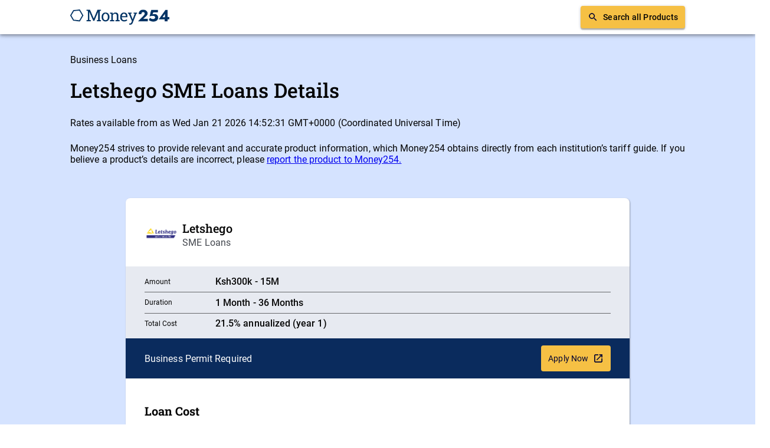

--- FILE ---
content_type: text/html
request_url: https://www.money254.co.ke/business-loans-details/letshego-kenya-sme-loans
body_size: 12733
content:
<!DOCTYPE html><!-- Last Published: Mon Nov 10 2025 07:37:32 GMT+0000 (Coordinated Universal Time) --><html data-wf-domain="www.money254.co.ke" data-wf-page="618e2f11483de4465f89aef8" data-wf-site="6038bfe131e18166ff8529be" data-wf-collection="618e2f11483de44eb289aef6" data-wf-item-slug="letshego-kenya-sme-loans"><head><meta charset="utf-8"/><title>Letshego’s SME Loans</title><meta content="Learn more about Letshego&#x27;s SME Loans. Find the top Business Loans available in Kenya today." name="description"/><meta content="Letshego’s SME Loans" property="og:title"/><meta content="Learn more about Letshego&#x27;s SME Loans. Find the top Business Loans available in Kenya today." property="og:description"/><meta content="Letshego’s SME Loans" property="twitter:title"/><meta content="Learn more about Letshego&#x27;s SME Loans. Find the top Business Loans available in Kenya today." property="twitter:description"/><meta property="og:type" content="website"/><meta content="summary_large_image" name="twitter:card"/><meta content="width=device-width, initial-scale=1" name="viewport"/><meta content="ra2RKd9Iia22SVXfk2neqwEcWsBq3wyn1we1BlKw4OQ" name="google-site-verification"/><link href="https://cdn.prod.website-files.com/6038bfe131e18166ff8529be/css/money254-stg.shared.423ac0686.css" rel="stylesheet" type="text/css"/><link href="https://fonts.googleapis.com" rel="preconnect"/><link href="https://fonts.gstatic.com" rel="preconnect" crossorigin="anonymous"/><script src="https://ajax.googleapis.com/ajax/libs/webfont/1.6.26/webfont.js" type="text/javascript"></script><script type="text/javascript">WebFont.load({  google: {    families: ["Jost:regular,500,600,700"]  }});</script><script type="text/javascript">!function(o,c){var n=c.documentElement,t=" w-mod-";n.className+=t+"js",("ontouchstart"in o||o.DocumentTouch&&c instanceof DocumentTouch)&&(n.className+=t+"touch")}(window,document);</script><link href="https://cdn.prod.website-files.com/6038bfe131e18166ff8529be/64ca194617321c43fc2e21ae_Money254%20Favicon%20Blue%2032px.png" rel="shortcut icon" type="image/x-icon"/><link href="https://cdn.prod.website-files.com/6038bfe131e18166ff8529be/64a54f2946702ada18472428_Favicon%20Icon%20Blue%20Webclip.png" rel="apple-touch-icon"/><!-- Google Tag Manager -->
<script defer>(function(w,d,s,l,i){w[l]=w[l]||[];w[l].push({'gtm.start':
new Date().getTime(),event:'gtm.js'});var f=d.getElementsByTagName(s)[0],
j=d.createElement(s),dl=l!='dataLayer'?'&l='+l:'';j.async=true;j.src=
'https://www.googletagmanager.com/gtm.js?id='+i+dl;f.parentNode.insertBefore(j,f);
})(window,document,'script','dataLayer','GTM-5P3K9P4');</script>
<!-- End Google Tag Manager -->

  <script>
    (function(t,e,n,r,a){var c,i=e[a]=e[a]||{init:function(t){function e(t){
    i[t]=function(){i.q.push([t,[].slice.call(arguments,0)])}}var n,r;i.q=[],
    n="addListener track".split(" ");for(r in n)e(n[r]);
    i.q.push(["init",[t||{}]])}},s=t.createElement(r);s.async=1,s.src=n,
    c=t.getElementsByTagName(r)[0],c.parentNode.insertBefore(s,c)
    })(document,window,"https://www.formstack.com/js/fsa.js","script","FSATracker");

    FSATracker.init({"account":"1030768", "endpoint":"https://www.formstack.com"});
  </script>

<script async src="https://pagead2.googlesyndication.com/pagead/js/adsbygoogle.js?client=ca-pub-7594843234807348"
     crossorigin="anonymous"></script>

<!-- Taboola Pixel Code -->
<script type='text/javascript'>
  window._tfa = window._tfa || [];
  window._tfa.push({notify: 'event', name: 'page_view', id: 1715180});
  !function (t, f, a, x) {
         if (!document.getElementById(x)) {
            t.async = 1;t.src = a;t.id=x;f.parentNode.insertBefore(t, f);
         }
  }(document.createElement('script'),
  document.getElementsByTagName('script')[0],
  '//cdn.taboola.com/libtrc/unip/1715180/tfa.js',
  'tb_tfa_script');
</script>
<!-- End of Taboola Pixel Code -->




<style>
  h1, h2, h3, h4, h5 {
   font-family: 'Roboto slab', san-serif;
  }
  
  h4 {
    font-size: 20px;
    font-style: normal;
    font-weight: 500;
    line-height: 26px;
    letter-spacing: 0.0015em;
  }
  
  #applyNowButton, #getQuoteButton {
  	text-decoration: none !important;
  }
  
  #getCallbackButton, #logbook-marketing-wrapper{
    opacity: 1 !important;
  	transition: opacity .3s ease-in-out;
  }
  
  #logbook-marketing-wrapper.hidden {
    opacity: 0 !important;
  }
  
  #getCallbackButton.hidden.fade, #details-cta-wrapper.hidden.fade {
  	opacity: 0 !important;
  } 
  
  .pill.active.sort .body-2 {
  	color: #fff !important;
  }

  .w-tabs {
    position: relative;
    width: 100%;
    padding: 16px;
  }

  .w-tab-menu {
    position: relative;
    display: flex;
    justify-content: space-around;
  }
  
  .product-cta-button .button-icon {
  	margin-right: 0 !important;
  }
  
  .w-slider-dot {
    width: .5em !important;
    height: .5em !important;
  }
  
  .w-slider-nav {
  	padding-top: 0 !important;
  }
  
  #st-1 {
  	z-index: 0 !important;
  }
  
  #st-1 .st-btn {
  	display: inline-block !important;
  }
  
  .featured-mask.slider-mask.w-slider-mask {
    width: 100% !important;
  	
  }
  
  .article:last-child {
  	margin-right: 0 !important;
  }
  
  [type='submit'].submit-button-2, [type='submit'].submit-col-form {
    background-color: #0a2b5d;
  }
  
  [type='submit'].submit-col-form.button-text.disabled {
    background-color: #c8c8c9;
  }
  
  .richText {
    padding: 8px 32px 24px 32px;
  }
  
  .rt-details .richText, .how-to-rich-text, .featured-post-richtxt {
    font-family: Roboto;
    font-size: 16px;
    font-style: normal;
    font-weight: 400;
    line-height: 22px;
    letter-spacing: 0.005em;
  }
  
  .rt-details .richText h1,
  .rt-details .richText h2,
  .rt-details .richText h3,
  .rt-details .richText h4,
  .rt-details .richText h5,
  {
    font-family: 'Roboto slab' !important;
	font-size: 16px;
  }
  
  .rich-text-block-3.w-richtext, .how-to-rich-text, .featured-post-richtxt.w-richtext {
  	font-family: "Roboto", sans-serif;
    font-size: 21px;
    line-height: 36px;
  }
  
  .rich-text-block-3.w-richtext h1,
  .rich-text-block-3.w-richtext h2,
  .rich-text-block-3.w-richtext h3,
  .rich-text-block-3.w-richtext h4,
  .rich-text-block-3.w-richtext h5,
  .rich-text-block-3.w-richtext h6,
  .how-to-rich-text h1,
  .how-to-rich-text h2,
  .how-to-rich-text h3,
  .how-to-rich-text h4,
  .how-to-rich-text h5,
  .featured-post-richtxt.w-richtext h1,
  .featured-post-richtxt.w-richtext h2,
  .featured-post-richtxt.w-richtext h3,
  .featured-post-richtxt.w-richtext h4,
  .featured-post-richtxt.w-richtext h5,
  .featured-post-richtxt.w-richtext h6
  {
  	font-family: "Roboto slab", serif !important;
  }
  
  .featured-post-richtxt.w-richtext .w-embed .key_box h1,
  .featured-post-richtxt.w-richtext .w-embed .key_box h2,
  .featured-post-richtxt.w-richtext .w-embed .key_box h3,
  .featured-post-richtxt.w-richtext .w-embed .key_box h4,
  .featured-post-richtxt.w-richtext .w-embed .key_box h5,
  .featured-post-richtxt.w-richtext .w-embed .key_box h6 {
  	font-family: "Jost", san-serif !important;
    margin-top: 0 !important;
    margin-bottom: 0 !important;
  }
  
  .how-to-rich-text {
  	margin-top: 0;
    margin-bottom: 16px !important;
  }
  
  .featured-post-richtxt.w-richtext p, .rich-text-block-3.w-richtext p {
  	margin-top: 16px !important;
    margin-bottom: 16px !important;
  }
  
  .editors-not-rt.w-richtext p {
  	font-family: "Roboto", san-serif !important;
    font-size: 14px !important;
    font-weight: 400;
    letter-spacing: .1px;
  }
  
  .ket-takeaway-rt.w-richtext {
  	font-size: 16px;
    font-weight: 400;
    line-height: 24px;
    letter-spacing: .5px;
  }
  
  .ket-takeaway-rt .w-richtext ul li {
  	margin-bottom: 24px !important;
  }
  
  .rich-text-block-3.w-richtext h1,
  .how-to-rich-text h1,
  .featured-post-richtxt.w-richtext h1 {
  	font-size: 43px;
    line-height: 68px;
    margin-bottom: 36px;
  }
  .rich-text-block-3.w-richtext h2,
  .how-to-rich-text h2,
  .featured-post-richtxt.w-richtext h2 {
  	font-size: 34px;
    line-height: 55px;
    margin-top: 58px;
    margin-bottom: 22px;
  }
  .rich-text-block-3.w-richtext h3,
  .how-to-rich-text h3, 
  .featured-post-richtxt.w-richtext h3 {
  	font-size: 27px;
    line-height: 44px;
    margin-top: 36px;
    margin-bottom: 14px;
  }
  
  .rich-text-block-3.w-richtext h4,
  .how-to-rich-text h4,
  .featured-post-richtxt.w-richtext h4 {
  	font-size: 21px;
    line-height: 36px;
    font-weight: bold;
    margin-bottom: 9px;
  }
  
  .rich-text-block-3.w-richtext .article-cta-content {
  	text-align: center;
  }
  
  .rich-text-block-3.w-richtext a {
  	text-decoration: underline;
  }
  
  .rich-text-block-3.w-richtext .blog-embed-container {
  	text-decoration: none;
  }
  
  .rich-text-block-3.w-richtext .agent-cta-btn-primary, .rich-text-block-3.w-richtext .agent-cta-btn-secondary {
  	text-decoration: none;
  }
  
  .rich-text-block-3.w-richtext .blog-embed-container:hover {
  	text-decoration: underline;
    color: #235FA6 !important;
  }
  
  .rich-text-block-3.w-richtext .blog-embed-container .blog-embed-title-container {
  	padding: 16px;
  }
  
  .rich-text-block-3.w-richtext .blog-embed-container .blog-embed-title-container .h4 {
  	margin-bottom: 0 !important;
  }
  .rich-text-block-3.w-richtext .blog-embed-container .blog-embed-title-container .h4:hover {
  	color: #235FA6 !important;
  }
  
  .rich-text-block-3.w-richtext .w-embed .related-embeds h3 {
  	margin-top: 0 !important;
    margin-bottom: 0 !important;
  }
  
  .rich-text-block-3.w-richtext .article-cta-content-button, .rich-text-block-3.w-richtext .m_emfi__card_footer {
  	text-decoration: none;
  }
  
  .rich-text-block-3.w-richtext .article-cta-content h3 {
  	margin-top: 0 !important;
    font-size: 24px;
    font-style: normal;
    font-weight: 400;
    line-height: 32px;
    letter-spacing: 0em;
    margin-bottom: 24px !important;
  }
  
  .rich-text-block-3.w-richtext ol li {
    display: list-item;
    list-style-position: inside;
    list-style-type: decimal;
  }
  
  .rich-text-block-3.w-richtext ul li {
  	display: list-item;
    list-style-position: inside;
    list-style-type: disc;
  }
  
  .about-author-text p {
  	margin-bottom: 0 !important;
  }
  
  .how-to-dropdown-toggle.w-dropdown-btn, 
  .how-to-dropdown-toggle.w-dropdown-toggle, 
  .how-to-dropdown-toggle.w-dropdown-link {
  	padding-left: 0 !important;
  }
  
  .fsborderradius .fsBody .fsForm {
  	border-radius: 0 !important;
  }
  
  #filterWithdrawal, .filterSelect {
    border: none !important;
    background: #E4F5F9 !important;
    padding: 2px 4px !important;
    border-bottom: 4px solid #0a2b5d !important;
    margin-left: 2px;
  }
  
  #sortSelection, #sortAmountSelection, #sortElSelection, #filterElSelection {
    border: none !important;
    background: transparent !important;
    margin-left: 2px;
  }
  
  #sortSelection:focus, #sortAmountSelection:focus,
  #sortSelection:active, #sortAmountSelection:active,
  #sortSelection option:focus, #sortAmountSelection option:focus,
  #sortSelection option, #sortElSelection:active, #sortElSelection:focus,
  #sortElSelection option:focus {
    border: none !important;
    outline: none;
  }
  
  .load {
  	background-image: linear-gradient(90deg, #ddd 0px, #e8e8e8 40px, #ddd 80px) !important;
    background-size: 600px !important;
    animation: shine-lines 1.6s infinite linear !important;
  }
  @keyframes shine-lines {
    0% {
      background-position: -100px;
    }
    40%, 100% {
      background-position: 140px;
    }
  }
  
  .fsBody img {
  	margin: 0 auto !important;
  }
  
  @media only screen
    and (max-device-width: 568px) {
      h4 {
        font-size: 16px;
        font-style: normal;
        font-weight: 500;
        line-height: 24px;
        letter-spacing: 0.0015em;
      }
      .rt-details .richText {
        font-family: Roboto;
        font-size: 14px;
        font-style: normal;
        font-weight: 400;
        line-height: 20px;
        letter-spacing: 0.0025em;
      }
      .rt-details .richText h1,
      .rt-details .richText h2,
      .rt-details .richText h3,
      .rt-details .richText h4,
      .rt-details .richText h5,
      {
        font-family: 'Roboto slab' !important;
        font-size: 16px;
      }
      .rich-text-block-3.w-richtext, .how-to-rich-text, .featured-post-richtxt.w-richtext {
        font-family: "Roboto", sans-serif;
        font-size: 18px;
        line-height: 29px;
      }
      
      .rich-text-block-3.w-richtext p,
      .how-to-rich-text p, 
      .featured-post-richtxt.w-richtext p{
      	margin-top: 0;
        margin-bottom: 28px !important;
        line-height: 29px;
      }
      
      .rich-text-block-3.w-richtext h1,
      .how-to-rich-text h1, 
      .featured-post-richtxt.w-richtext h1 {
        font-size: 37px;
        line-height: 57px;
        margin-bottom: 29px;
      }
      .rich-text-block-3.w-richtext h2,
      .how-to-rich-text h2,
      .featured-post-richtxt.w-richtext h2{
        font-size: 29px;
        line-height: 45px;
        margin-top: 47px;
        margin-bottom: 18px;
      }
      .rich-text-block-3.w-richtext h3,
      .how-to-rich-text h3,
      .featured-post-richtxt.w-richtext h3{
        font-size: 23px;
        line-height: 36px;
        margin-top: 29px;
        margin-bottom: 11px;
      }
      .rich-text-block-3.w-richtext h4,
      .how-to-rich-text h4,
      .featured-post-richtxt.w-richtext h4{
        font-size: 18px;
        line-height: 29px;
        font-weight: bold;
        margin-bottom: 7px;
      }
      
      .article-cta-content-title {
        font-size: 16px !important;
        line-height: 24px !important;
        font-weight: 500;
        letter-spacing: 0.0015em;
      }
      
      .rich-text-block-3.w-richtext .article-cta-content h3 {
        margin-top: 0 !important;
        font-size: 20px;
        font-style: normal;
        font-weight: 500;
        line-height: 26px;
        letter-spacing: 0.0015em;
        margin-bottom: 16px !important;
      }
      
      .rich-text-block-3.w-richtext .w-embed .related-embeds h3 {
  		margin-top: 0 !important;
    	margin-bottom: 0 !important;
  	  }
      
      .rich-text-block-3.w-richtext .blog-embed-container .blog-embed-title-container .h4 {
  		margin-bottom: 0 !important;
      }
        
  }
  
  @media only screen  
    and (max-device-width: 480px) {
      .richText {
        padding: 0 16px 24px 16px;
      }
  }

</style></head><body><div data-collapse="all" data-animation="default" data-duration="400" data-easing="ease" data-easing2="ease" role="banner" class="navbar-dark light _4dp w-nav"><div class="nav-container w-container"><a href="/v2/old-home-2" class="navbrand-container w-nav-brand"><img src="https://cdn.prod.website-files.com/6038bfe131e18166ff8529be/6450feb90122e88e27f623c8_Money254%20New%20Logo_Linear%20Logo%20Blue.webp" loading="lazy" sizes="(max-width: 767px) 98vw, (max-width: 991px) 728px, 940px" srcset="https://cdn.prod.website-files.com/6038bfe131e18166ff8529be/6450feb90122e88e27f623c8_Money254%20New%20Logo_Linear%20Logo%20Blue-p-500.webp 500w, https://cdn.prod.website-files.com/6038bfe131e18166ff8529be/6450feb90122e88e27f623c8_Money254%20New%20Logo_Linear%20Logo%20Blue-p-800.webp 800w, https://cdn.prod.website-files.com/6038bfe131e18166ff8529be/6450feb90122e88e27f623c8_Money254%20New%20Logo_Linear%20Logo%20Blue-p-1080.webp 1080w, https://cdn.prod.website-files.com/6038bfe131e18166ff8529be/6450feb90122e88e27f623c8_Money254%20New%20Logo_Linear%20Logo%20Blue.webp 2255w" alt=""/></a><div id="hamburger-menu" class="nav-menu-button dark w-nav-button"><div class="icon-4 w-icon-nav-menu"></div></div><nav role="navigation" class="navbar-menu w-nav-menu"><div class="nav-links-container"><div class="navlink-title caption">View Products</div><a data-category="Home" href="/v2/old-home-2" class="navlink h5 navlink-category w-inline-block"><div>Home</div></a><a data-category="Personal Loans" href="/loans/personal-loans/personal-loans-home" class="navlink h5 navlink-category w-inline-block"><div>Personal Loans</div></a><a data-category="Personal Loans" href="/loans/business-loans/business-loans-home" class="navlink h5 navlink-category w-inline-block"><div>Business Loans</div></a><a data-category="Personal Loans" href="/loans/auto-loans/auto-loans-home" class="navlink h5 navlink-category w-inline-block"><div>Auto Loans</div></a><a data-category="Personal Loans" href="/loans/logbook-loans/results" class="navlink h5 navlink-category w-inline-block"><div>Logbook Loans</div></a><a data-category="Personal Loans" href="/insurance/insurance-home" class="navlink h5 navlink-category w-inline-block"><div>Insurance</div></a><a data-category="Current Accounts" href="/banking/current-accounts/current-accounts-home" class="navlink h5 navlink-category w-inline-block"><div>Current Accounts</div></a><a data-category="Savings Accounts" href="/banking/savings-accounts/savings-accounts-home" class="navlink h5 navlink-category w-inline-block"><div>Savings Accounts</div></a><a data-category="Savings Accounts" href="/finance/credit-cards/credit-cards-home" class="navlink h5 navlink-category w-inline-block"><div>Credit Cards</div></a></div><div class="menu-linebreak"><div class="line"></div></div><div class="nav-links-container last-child"><div class="navlink-title caption">Learn</div><div class="navlink"><div class="nav-blog-title h5">Blog</div></div><a data-hub="money-and-me" href="https://www.money254.co.ke/hub/money-and-me" class="navlink blog-nav-link body-1 navlink-blog w-inline-block"><div>MONEY &amp; ME</div></a><a data-hub="money-psychology" href="https://www.money254.co.ke/hub/money-psychology" class="navlink blog-nav-link body-1 navlink-blog w-inline-block"><div>MONEY PSYCHOLOGY</div></a><a data-hub="money-management" href="https://www.money254.co.ke/hub/money-management" class="navlink blog-nav-link body-1 navlink-blog w-inline-block"><div>MONEY MANAGEMENT</div></a><a data-hub="recent-news-and-analysis" href="https://www.money254.co.ke/hub/news-and-analysis" class="navlink blog-nav-link body-1 navlink-blog w-inline-block"><div>RECENT NEWS &amp; ANALYSIS</div></a></div></nav><a href="/filter/categories" class="header-actions-container shadow hamburger w-inline-block"><img src="https://cdn.prod.website-files.com/6038bfe131e18166ff8529be/6064e35936f1c7ce073b692e_Search%20Icon.png" loading="lazy" alt="" class="header-btn-icon"/><div class="button-text">Search all Products</div></a></div></div><div class="listings-container details-page-container"><div class="results-intro-container"><div class="category-title"><a href="/v2/business-loans-home-v0" class="body-1-flex">Business Loans</a></div><div class="page-title"><h1 class="h1">Letshego SME Loans Details</h1></div><div class="results-meta-info"><div id="details-date" class="body-1-flex">Rates available from as of 1st April 2021</div></div><div class="report-results-section"><div class="report-text-wrapper"><div class="body-1-flex">Money254 strives to provide relevant and accurate product information, which Money254 obtains directly from each institution’s tariff guide. If you believe a product’s details are incorrect, please <a href="mailto:feedback@money254.com?subject=Report%20Business%20Loans%20Details">report the product to Money254.<br/></a></div></div></div></div><div class="results-container"><div class="results"><div class="personal-loan-card"><div class="personal-loan__card-header"><div class="personal-loan__logo"><img src="https://cdn.prod.website-files.com/6038c1030be2580db46ccf46/606598c36a4dbf581baa4d69_LETSHEGO%20RECTANGLE.png" loading="lazy" alt="" sizes="(max-width: 479px) 19vw, 55.46875px" srcset="https://cdn.prod.website-files.com/6038c1030be2580db46ccf46/606598c36a4dbf581baa4d69_LETSHEGO%20RECTANGLE-p-500.png 500w, https://cdn.prod.website-files.com/6038c1030be2580db46ccf46/606598c36a4dbf581baa4d69_LETSHEGO%20RECTANGLE-p-800.png 800w, https://cdn.prod.website-files.com/6038c1030be2580db46ccf46/606598c36a4dbf581baa4d69_LETSHEGO%20RECTANGLE-p-1080.png 1080w, https://cdn.prod.website-files.com/6038c1030be2580db46ccf46/606598c36a4dbf581baa4d69_LETSHEGO%20RECTANGLE-p-1600.png 1600w, https://cdn.prod.website-files.com/6038c1030be2580db46ccf46/606598c36a4dbf581baa4d69_LETSHEGO%20RECTANGLE-p-2000.png 2000w, https://cdn.prod.website-files.com/6038c1030be2580db46ccf46/606598c36a4dbf581baa4d69_LETSHEGO%20RECTANGLE-p-2600.png 2600w, https://cdn.prod.website-files.com/6038c1030be2580db46ccf46/606598c36a4dbf581baa4d69_LETSHEGO%20RECTANGLE-p-3200.png 3200w, https://cdn.prod.website-files.com/6038c1030be2580db46ccf46/606598c36a4dbf581baa4d69_LETSHEGO%20RECTANGLE.png 4795w" class="personal-loan__logo-image"/></div><div class="personal-loan_title"><h4 class="h4">Letshego</h4><div class="body-1">SME Loans</div></div></div><div class="personal-loan__card-body"><div class="product-key-details"><div class="key-detail"><div class="caption key-detail-title">Amount</div><div class="body-1-medium key-detail-value">Ksh300k - 15M</div></div><div class="border-line"><div class="line"></div></div><div class="key-detail"><div class="caption key-detail-title">Duration</div><div class="body-1-medium key-detail-value">1 Month - 36 Months</div></div><div class="border-line"><div class="line"></div></div><div class="key-detail"><div class="caption key-detail-title">Total Cost</div><div class="body-1-medium key-detail-value">21.5% annualized (year 1)</div></div></div><div class="product-cta-container"><div class="product-cta-title">Business Permit Required</div><a id="bl-details-cta" href="#" class="product-cta-button w-inline-block"><div class="product-cta-button-text">Apply Now</div><img src="https://cdn.prod.website-files.com/6038bfe131e18166ff8529be/608a9d091930691f6c2d3a0d_Popout%20Button%20Icon_Background%20Dark%20Blue.png" loading="lazy" alt="" class="button-icon"/></a></div><div class="product-actions-container"><div class="tabs-container"><div class="tabs-content-container"><div class="tab-content details-content"><div id="richText" class="richtext w-richtext"><h4><strong>Loan Cost</strong></h4><ul role="list"><li>‍<strong>‍</strong>Interest: 17.5%</li><li>Application Fee: 0</li><li> Processing Fee: 4%</li></ul><h4><strong>Loan structure</strong>‍</h4><ul role="list"><li>Type: Secured</li><li>Interest structure: Reducing Balance</li><li>Security needed: Log book</li></ul><h4><strong>Loan  Details</strong>‍</h4><ul role="list"><li>Loan size: SME</li><li>Minimum tenure: 1 Months</li><li>Max tenure: 36 Months</li><li>Minimum Amount: ksh300K</li><li>Max amount: ksh15M</li><li>Repayment Frequency: Monthly</li></ul><h4><strong>Eligibility</strong>‍</h4><ul role="list"><li>Time in operation: 6 Months</li></ul><h4><strong>Documents</strong>‍</h4><ul role="list"><li>National ID</li><li>KRA Pin</li><li>6 Months Bank statement</li><li>Collateral</li><li>Business permit</li></ul></div><h3 class="h3">Money254 Review</h3><div id="richText" class="richtext details-review w-richtext"><h4><strong>Pros</strong></h4><ul role="list"><li>‍<strong>‍</strong>Available to businesses without formal registration<strong>‍</strong></li></ul><h4><strong>Cons</strong>‍</h4><ul role="list"><li>Requires security</li><li>Disbursed loan deducted ksh1000 for RTGS<br/><br/><br/></li></ul></div></div></div></div></div></div></div></div></div><div class="details-cta-container"><div class="article-cta-container"><div class="article-cta-content"><h3 class="h3 savings-cta">Use Money254&#x27;s free search to view the best Business Loans available in Kenya today</h3><div class="article-cta-content-text blog-cta-body current">We have aggregated all of the Business Loans from Kenya&#x27;s top financial institutions.</div><a href="/loans/business-loans/filter/regstatus" class="article-cta-content-button text-white shadow current w-inline-block"><div class="button-text text-white">See all Business Loans</div></a></div></div></div><div class="how-to-container"><div class="how-to"><div class="how-to-rich-text w-richtext"><h2><strong>How to Apply Letshego SME Loans, Structure, Repayment, Fees &amp; Contacts</strong></h2><p>Letshego SME Loans allow borrowers to get loans that can enable them to start or grow their businesses.</p></div><div data-hover="false" data-delay="0" class="how-to-drop-down w-dropdown"><div class="how-to-dropdown-toggle w-dropdown-toggle"><div class="how-to-icon w-icon-dropdown-toggle"></div><h3 class="h3">Who is eligible for Letshego SME Loans?</h3></div><nav class="how-to-dropdown-content w-dropdown-list"><div class="how-to-rich-text w-richtext"><p>To qualify for this loan, you need to have the following:</p><ul role="list"><li>*National ID</li><li>*KRA Pin</li><li>*6 Months Bank statement</li><li>*Collateral</li><li>*Business permit</li></ul></div></nav></div><div data-hover="false" data-delay="0" class="how-to-drop-down w-dropdown"><div class="how-to-dropdown-toggle w-dropdown-toggle"><div class="how-to-icon w-icon-dropdown-toggle"></div><h3 class="h3">Letshego SME Loans limits and Interest rates</h3></div><nav class="how-to-dropdown-content w-dropdown-list"><div class="how-to-rich-text w-richtext"><p>Letshego offers SME Loans ranging from Ksh300,000 to a maximum of Ksh15 million.</p><p>The loan attracts a processing fee of 4%.</p><p>The loan is repayable between 1 month to 36 months and the interest rate for the Annual Percentage Rate for the loan is 17.50%.</p></div></nav></div><div data-hover="false" data-delay="0" class="how-to-drop-down w-dropdown"><div class="how-to-dropdown-toggle w-dropdown-toggle"><div class="how-to-icon w-icon-dropdown-toggle"></div><h3 class="h3">Other Charges</h3></div><nav class="how-to-dropdown-content w-dropdown-list"><div class="how-to-rich-text w-richtext"><p>The loan attracts a charge of Ksh1,000 for registration.</p></div></nav></div><div data-hover="false" data-delay="0" class="how-to-drop-down w-dropdown"><div class="how-to-dropdown-toggle w-dropdown-toggle"><div class="how-to-icon w-icon-dropdown-toggle"></div><h3 class="h3">Letshego SME Loans Interest Structure</h3></div><nav class="how-to-dropdown-content w-dropdown-list"><div class="how-to-rich-text w-richtext"><p>The loan interest structure for Letshego SME Loans is reducing balance which means that the interest to be paid is revised every month on the outstanding balance, hence the interest payable also reduces.</p></div></nav></div><div data-hover="false" data-delay="0" class="how-to-drop-down w-dropdown"><div class="how-to-dropdown-toggle w-dropdown-toggle"><div class="how-to-icon w-icon-dropdown-toggle"></div><h3 class="h3">How to Apply for Your First Letshego SME Loans</h3></div><nav class="how-to-dropdown-content w-dropdown-list"><div class="how-to-rich-text w-richtext"><p>To submit your application for Letshego SME Loans, visit your nearest branch with the above-mentioned requirements, and fill out the necessary forms.</p><p>Once approved, the loan will be disbursed into your bank account.</p></div></nav></div><div data-hover="false" data-delay="0" class="how-to-drop-down w-dropdown"><div class="how-to-dropdown-toggle w-dropdown-toggle"><div class="how-to-icon w-icon-dropdown-toggle"></div><h3 class="h3">How to Apply for Your First Letshego SME Loans</h3></div><nav class="how-to-dropdown-content w-dropdown-list"><div class="how-to-rich-text w-richtext"><p>The repayment frequency for this loan is monthly.</p></div></nav></div><div data-hover="false" data-delay="0" class="how-to-drop-down w-dropdown"><div class="how-to-dropdown-toggle w-dropdown-toggle"><div class="how-to-icon w-icon-dropdown-toggle"></div><h3 class="h3">Contacts</h3></div><nav class="how-to-dropdown-content w-dropdown-list"><div class="how-to-rich-text w-richtext"><p>Cape Office Park Opposite Yaya Center</p><p>2nd Floor, Ring Rd</p><p>Tel: 0730 687777</p></div></nav></div><div data-hover="false" data-delay="0" class="how-to-drop-down w-condition-invisible w-dropdown"><div class="how-to-dropdown-toggle w-dropdown-toggle"><div class="how-to-icon w-icon-dropdown-toggle"></div><h3 class="h3 w-dyn-bind-empty"></h3></div><nav class="how-to-dropdown-content w-dropdown-list"><div class="how-to-rich-text w-dyn-bind-empty w-richtext"></div></nav></div><div data-hover="false" data-delay="0" class="how-to-drop-down w-condition-invisible w-dropdown"><div class="how-to-dropdown-toggle w-dropdown-toggle"><div class="how-to-icon w-icon-dropdown-toggle"></div><h3 class="h3 w-dyn-bind-empty"></h3></div><nav class="how-to-dropdown-content w-dropdown-list"><div class="how-to-rich-text w-dyn-bind-empty w-richtext"></div></nav></div><div data-hover="false" data-delay="0" class="how-to-drop-down w-condition-invisible w-dropdown"><div class="how-to-dropdown-toggle w-dropdown-toggle"><div class="how-to-icon w-icon-dropdown-toggle"></div><h3 class="h3 w-dyn-bind-empty"></h3></div><nav class="how-to-dropdown-content w-dropdown-list"><div class="how-to-rich-text w-dyn-bind-empty w-richtext"></div></nav></div></div></div><div class="row-section google-play-container-cta cta-2"><div class="play-copy-container"><div class="text-google-play-cta"><h2 class="h2 text-white w700">Download the new Money254 App and don’t miss out on your next opportunity.</h2><div class="herotext text-white">Join 1.5M Kenyans using Money254 to find better loans, savings accounts, and money tips today.</div><div class="play-embed-container"><div class="html-embed-3 w-embed"><a id="play_button_cta" href='https://play.google.com/store/apps/details?id=africa.money254.app&utm_source=website&utm_campaign=landinghero&pcampaignid=pcampaignidMKT-Other-global-all-co-prtnr-py-PartBadge-Mar2515-1'><img alt='Get it on Google Play' src='https://play.google.com/intl/en_us/badges/static/images/badges/en_badge_web_generic.png'/></a></div></div></div><div class="phone-in-hand-container"></div></div></div></div><div class="overview-container"><h2 class="h2 text-white">What is Money254?</h2><div class="overview-text"><div class="bigbody">Money254 is a new platform focused on helping you make more out of the money you have. We’ve created a simple, fast and secure way to find and compare financial products that best match your needs. All of the information shown is from products available at established financial institutions that our team of experts have tirelessly collected.  <br/>‍<br/> We’ve just launched but will be adding more product categories and tools over the coming months. <br/><br/>Sign-up to our newsletter and social channels to stay up-to-date!</div></div><a href="/v2/old-home" class="overview-cta shadow hub w-inline-block"><div class="button-text">Learn more about Money254</div></a></div><div class="category-blog-container"><div class="blog-related-articles product-details-related-articles"><div class="related-articles-intro"><h2 class="h2">Learn more about business loans with these recent articles from the Money254 blog:</h2></div><div class="collection-list-wrapper-3 w-dyn-list"><div role="list" class="related-articles w-dyn-items"><div role="listitem" class="collection-item-3 w-dyn-item"><a href="/post/top-10-banks-with-the-cheapest-loans--cbk-report-news" class="related-article w-inline-block"><div class="related-article-image-container"><img src="https://cdn.prod.website-files.com/6038c1030be2580db46ccf46/6970e5092601cf0f6998773e_CBK%20KAMAU%20THUGGE.jpeg" loading="lazy" alt="Top 10 Banks With the Cheapest Loans - CBK Report" class="related-article-image"/></div><div class="related-article-content"><div class="overline flex">News and Analysis</div><div class="related-article-title"><h4 class="h4 superflex">Top 10 Banks With the Cheapest Loans - CBK Report</h4></div><div class="body-1-superflex">January 21, 2026</div></div></a></div><div role="listitem" class="collection-item-3 w-dyn-item"><a href="/post/how-supermarkets-trick-your-brain-into-spending-more-money-psychology" class="related-article w-inline-block"><div class="related-article-image-container"><img src="https://cdn.prod.website-files.com/6038c1030be2580db46ccf46/6970ada4b68fdc6004470dd1_top%20image%20%2B%20Templates%20%20-%202026-01-21T134226.289.jpg" loading="lazy" alt="How Supermarkets Trick Your Brain Into Spending More" class="related-article-image"/></div><div class="related-article-content"><div class="overline flex">Money Psychology</div><div class="related-article-title"><h4 class="h4 superflex">How Supermarkets Trick Your Brain Into Spending More</h4></div><div class="body-1-superflex">January 21, 2026</div></div></a></div><div role="listitem" class="collection-item-3 w-dyn-item"><a href="/post/safaricom-to-introduce-hourly-and-daily-wi-fi-token-plans-news" class="related-article w-inline-block"><div class="related-article-image-container"><img src="https://cdn.prod.website-files.com/6038c1030be2580db46ccf46/697068dda9f2d30a56f30ddf_top%20image%20%2B%20Templates%20%20-%202026-01-21T084906.390.jpg" loading="lazy" alt="Safaricom to Introduce Hourly and Daily Wi-Fi Token Plans" class="related-article-image"/></div><div class="related-article-content"><div class="overline flex">News and Analysis</div><div class="related-article-title"><h4 class="h4 superflex">Safaricom to Introduce Hourly and Daily Wi-Fi Token Plans</h4></div><div class="body-1-superflex">January 21, 2026</div></div></a></div><div role="listitem" class="collection-item-3 w-dyn-item"><a href="/post/how-to-buy-kenya-pipeline-kpc-ipo-shares-step-by-step-guide-investments" class="related-article w-inline-block"><div class="related-article-image-container"><img src="https://cdn.prod.website-files.com/6038c1030be2580db46ccf46/696f6ab5d3ee741562609a29_top%20image%20%2B%20Templates%20%20-%202026-01-20T144350.451.jpg" loading="lazy" alt="How to Buy Kenya Pipeline (KPC) IPO Shares (Step by Step Guide)" class="related-article-image"/></div><div class="related-article-content"><div class="overline flex">Investments</div><div class="related-article-title"><h4 class="h4 superflex">How to Buy Kenya Pipeline (KPC) IPO Shares (Step by Step Guide)</h4></div><div class="body-1-superflex">January 20, 2026</div></div></a></div><div role="listitem" class="collection-item-3 w-dyn-item"><a href="/post/alarm-as-patients-who-are-related-to-sha-bosses-found-to-receive-higher-payments-news" class="related-article w-inline-block"><div class="related-article-image-container"><img src="https://cdn.prod.website-files.com/6038c1030be2580db46ccf46/696f1a859bec196169f78f5d_sha%20(1).jpg" loading="lazy" alt="Alarm as Patients Who Are Related to SHA Bosses Found to Receive Higher Payments " class="related-article-image"/></div><div class="related-article-content"><div class="overline flex">News and Analysis</div><div class="related-article-title"><h4 class="h4 superflex">Alarm as Patients Who Are Related to SHA Bosses Found to Receive Higher Payments </h4></div><div class="body-1-superflex">January 20, 2026</div></div></a></div><div role="listitem" class="collection-item-3 w-dyn-item"><a href="/post/kenya-and-burundi-to-have-slowest-growing-economies-in-2026---world-bank-news" class="related-article w-inline-block"><div class="related-article-image-container"><img src="https://cdn.prod.website-files.com/6038c1030be2580db46ccf46/696e3576134e15fb62350f97_top%20image%20%2B%20Templates%20%20-%202026-01-19T164409.216.jpg" loading="lazy" alt="Kenya and Burundi to Have Slowest-Growing Economies in East Africa – World Bank" class="related-article-image"/></div><div class="related-article-content"><div class="overline flex">News and Analysis</div><div class="related-article-title"><h4 class="h4 superflex">Kenya and Burundi to Have Slowest-Growing Economies in East Africa – World Bank</h4></div><div class="body-1-superflex">January 19, 2026</div></div></a></div><div role="listitem" class="collection-item-3 w-dyn-item"><a href="/post/building-a-house-or-paying-school-fees-watch-out-for-this-budget-mistake-money-management" class="related-article w-inline-block"><div class="related-article-image-container"><img src="https://cdn.prod.website-files.com/6038c1030be2580db46ccf46/696e2a3548b8c156d484aad3_top%20image%20%2B%20Templates%20%20-%202026-01-19T155643.945.jpg" loading="lazy" alt="Building a House or Paying School Fees? Watch Out for This Budget Mistake" class="related-article-image"/></div><div class="related-article-content"><div class="overline flex">Money Management</div><div class="related-article-title"><h4 class="h4 superflex">Building a House or Paying School Fees? Watch Out for This Budget Mistake</h4></div><div class="body-1-superflex">January 19, 2026</div></div></a></div><div role="listitem" class="collection-item-3 w-dyn-item"><a href="/post/you-can-now-buy-kenya-pipeline-shares-with-ksh9-000-above-news" class="related-article w-inline-block"><div class="related-article-image-container"><img src="https://cdn.prod.website-files.com/6038c1030be2580db46ccf46/696e18434d391e33110b97e3_top%20image%20%2B%20Templates%20%20-%202026-01-19T144039.334.jpg" loading="lazy" alt="You Can Now Buy Kenya Pipeline Shares With Ksh900 &amp; Above" class="related-article-image"/></div><div class="related-article-content"><div class="overline flex">News and Analysis</div><div class="related-article-title"><h4 class="h4 superflex">You Can Now Buy Kenya Pipeline Shares With Ksh900 &amp; Above</h4></div><div class="body-1-superflex">January 19, 2026</div></div></a></div></div></div></div></div><div class="row-section google-play-container-cta cta-1"><div class="play-copy-container v2"><div class="text-google-play-cta cta2"><h3 class="h3 fixed text-white jost">Stay up to date with your money - download the new Money254 App Today</h3><div class="play-embed-container"><div class="html-embed-2 w-embed"><a id="play_button_cta_short" href='https://play.google.com/store/apps/details?id=africa.money254.app&utm_source=website&utm_campaign=newsletter&pcampaignid=pcampaignidMKT-Other-global-all-co-prtnr-py-PartBadge-Mar2515-1'><img alt='Get it on Google Play' src='https://play.google.com/intl/en_us/badges/static/images/badges/en_badge_web_generic.png'/></a></div></div></div><div class="phone-in-hand-container phone-2"><img src="https://cdn.prod.website-files.com/6038bfe131e18166ff8529be/643d87eff1f89cf251db57c7_Money254%20App%20in%20Device%20NB.webp" loading="lazy" sizes="(max-width: 1125px) 100vw, 1125px" srcset="https://cdn.prod.website-files.com/6038bfe131e18166ff8529be/643d87eff1f89cf251db57c7_Money254%20App%20in%20Device%20NB-p-500.webp 500w, https://cdn.prod.website-files.com/6038bfe131e18166ff8529be/643d87eff1f89cf251db57c7_Money254%20App%20in%20Device%20NB-p-800.webp 800w, https://cdn.prod.website-files.com/6038bfe131e18166ff8529be/643d87eff1f89cf251db57c7_Money254%20App%20in%20Device%20NB-p-1080.webp 1080w, https://cdn.prod.website-files.com/6038bfe131e18166ff8529be/643d87eff1f89cf251db57c7_Money254%20App%20in%20Device%20NB.webp 1125w" alt="Download the Money254 app on Google Playstore"/></div></div></div><div class="newsletter-container"><h3 class="brix---heading-h3-size">Sign up for our newsletter and get weekly money tips to your inbox.</h3><div class="overview-text dark newsletter-overview-text"><div class="body-1">Get updates from the Money254 team on financial news and new Money254 features.</div></div><div class="newsletter-embed-container"><div data-src="" class="w-embed w-iframe"><iframe id="beehive-embed" loading="lazy" src="https://embeds.beehiiv.com/19129865-7960-472e-a08c-ac572a3aaf20?slim=true" data-test-id="beehiiv-embed" height="52" frameborder="0" scrolling="no" style="margin: 0; border-radius: 0px !important; background-color: transparent;"></iframe></div></div></div><div class="footer-container"><div class="footer-logo-container"><img src="https://cdn.prod.website-files.com/6038bfe131e18166ff8529be/64510049e2199c2e34bc126e_Money254%20New%20Logo_Full%20Logo%20White.webp" loading="lazy" width="160" sizes="(max-width: 479px) 100vw, 160px" alt="Money254 Logo" srcset="https://cdn.prod.website-files.com/6038bfe131e18166ff8529be/64510049e2199c2e34bc126e_Money254%20New%20Logo_Full%20Logo%20White-p-500.webp 500w, https://cdn.prod.website-files.com/6038bfe131e18166ff8529be/64510049e2199c2e34bc126e_Money254%20New%20Logo_Full%20Logo%20White-p-800.webp 800w, https://cdn.prod.website-files.com/6038bfe131e18166ff8529be/64510049e2199c2e34bc126e_Money254%20New%20Logo_Full%20Logo%20White.webp 2097w"/><div class="social-media-container"><a href="https://www.facebook.com/money254HQ/" target="_blank" class="social-link w-inline-block"><img src="https://cdn.prod.website-files.com/6038bfe131e18166ff8529be/606444135b57e22be845db3b_facebook.png" loading="lazy" alt="Facebook Logo" class="social-icon"/></a><a href="https://www.tiktok.com/@money254hq" target="_blank" class="social-link w-inline-block"><img src="https://cdn.prod.website-files.com/6038bfe131e18166ff8529be/654a15461765111d1c6ac272_Tik%20Tok%20Footer%20Badge.webp" loading="lazy" alt="Tiktok Icon" class="social-icon"/></a><a href="https://twitter.com/money254HQ" target="_blank" class="social-link w-inline-block"><img src="https://cdn.prod.website-files.com/6038bfe131e18166ff8529be/60644413b13a69b84d1079a6_twitter.png" loading="lazy" alt="Twitter Icon" class="social-icon"/></a><a href="https://youtube.com/@MONEY254" target="_blank" class="social-link w-inline-block"><img src="https://cdn.prod.website-files.com/6038bfe131e18166ff8529be/63d0e68a97974dd72fbdda89_Youtube.png" loading="lazy" alt="Youtube Icon" class="social-icon"/></a><a href="https://www.instagram.com/money254hq/" target="_blank" class="social-link w-inline-block"><img src="https://cdn.prod.website-files.com/6038bfe131e18166ff8529be/63d0e66780f1f2544760abe7_instagram.png" loading="lazy" alt="Instagram Icon" class="social-icon"/></a><a href="https://ke.linkedin.com/company/money254" target="_blank" class="social-link w-inline-block"><img src="https://cdn.prod.website-files.com/6038bfe131e18166ff8529be/6064441457784408985c664e_linkedin.png" loading="lazy" alt="Linkedin icon" class="social-icon"/></a></div><div class="footer-playstore-cta-container"><div class="body-1 text-white">DOWNLOAD THE APP</div><div class="play-embed-container"><div class="html-embed w-embed"><a href='https://play.google.com/store/apps/details?id=africa.money254.app&utm_source=website&utm_campaign=footer&pcampaignid=pcampaignidMKT-Other-global-all-co-prtnr-py-PartBadge-Mar2515-1'><img alt='Get it on Google Play' src='https://play.google.com/intl/en_us/badges/static/images/badges/en_badge_web_generic.png'/></a></div></div></div></div><div class="footer-content"><div class="footer-menu-container"><div class="footer-navigation-container"><div class="pages-navigation"><div class="about-menu"><h6 class="h6 text-white about-menu-header">About</h6><a href="https://www.money254.co.ke/post/welcome" class="about-menu-link body-1 text-white">Company</a><a href="http://newsletter.money254.co.ke/" class="about-menu-link body-1 text-white">Money Weekly Newsletter</a><a href="https://www.money254.co.ke/post/terms-of-use" class="body-1 text-white about-menu-link">Terms of Use</a><a href="https://www.money254.co.ke/post/money254-privacy-policy" class="about-menu-link body-1 text-white">Privacy Policy</a><a href="https://www.money254.co.ke/post/money254-editorial-standards" class="about-menu-link body-1 text-white">Editorial Standards</a><a href="/partners" class="about-menu-link body-1 text-white">Partner with Us</a></div><div class="contact-menu"><a href="mailto:info@money254.com" class="contact-us h6 text-white">Contact Us</a><div class="body-1 text-white about-menu-link">info@money254.co.ke</div><div class="body-1 text-white about-menu-link">ABC Place, Waiyaki Way Nairobi</div></div></div><div class="categories-navigation"><div class="about-menu"><h6 class="h6 text-white about-menu-header">Products</h6><a href="/loans/personal-loans/personal-loans-home" class="about-menu-link body-1 text-white">Personal Loans</a><a href="/loans/business-loans/business-loans-home" class="about-menu-link body-1 text-white">Business Loans</a><a href="/loans/auto-loans/auto-loans-home" class="about-menu-link body-1 text-white">Auto Loans</a><a href="/loans/logbook-loans/results" class="about-menu-link body-1 text-white">Logbook Loans</a><a href="/insurance/insurance-home" class="about-menu-link body-1 text-white">Insurance</a><a href="/banking/savings-accounts/savings-accounts-home" class="body-1 text-white about-menu-link">Savings Accounts</a><a href="/banking/current-accounts/current-accounts-home" class="about-menu-link body-1 text-white">Current Accounts</a><a href="/finance/credit-cards/credit-cards-home" class="about-menu-link body-1 text-white">Credit Cards</a></div></div></div><div class="disclaimer-container"><p class="body-2 text-white">Disclaimer: The information that Money254 provides on this website is obtained from publicly available resources and is intended for information or educational purposes only. Money254 strives to keep the information on the website up to date and does not warranty that all the information will be as the financial institutions updated or changed information at all times. Money254 does not own any of the information provided by or obtained from third party financial institutions. Take note that the institutions represented on this website may vary their terms at any time or may offer you terms different to what you have seen on the website due to their own analysis of your individual circumstances or change of terms and you are encouraged to review the specific financial institution’s terms and conditions when obtaining their services or products. Money254 is not a financial institution, insurance provider or financial adviser and is not liable for any decisions any individual makes based on the information provided on the website.  Please refer to our terms and conditions and privacy policy before using this website.</p></div></div></div></div><script src="https://d3e54v103j8qbb.cloudfront.net/js/jquery-3.5.1.min.dc5e7f18c8.js?site=6038bfe131e18166ff8529be" type="text/javascript" integrity="sha256-9/aliU8dGd2tb6OSsuzixeV4y/faTqgFtohetphbbj0=" crossorigin="anonymous"></script><script src="https://cdn.prod.website-files.com/6038bfe131e18166ff8529be/js/money254-stg.schunk.36b8fb49256177c8.js" type="text/javascript"></script><script src="https://cdn.prod.website-files.com/6038bfe131e18166ff8529be/js/money254-stg.schunk.558257b526d085d1.js" type="text/javascript"></script><script src="https://cdn.prod.website-files.com/6038bfe131e18166ff8529be/js/money254-stg.1358ca93.e5b2fff334d17fe3.js" type="text/javascript"></script><script src="https://lua-ai-global.github.io/lua-pop/lua-pop.umd.js"></script>

<script>
  // Create session
  if (!localStorage.getItem('lua_session_id')) {
    localStorage.setItem(
      'lua_session_id',  
      'sess-' + Date.now() + '-' + Math.random().toString(36).substr(2, 9)
    );
  }   
      
  var sessionId = localStorage.getItem('lua_session_id');
  
  console.log({sessionId})

  // Initialize Lua Pop with Numida Agent configuration
  window.LuaPop.init({
    authToken: "",
    sessionId,
    agentId: "numidaBase_kenya",
    position: "bottom-right",
    theme: "light",
    environment: "production",
    buttonText: "Numida Application Agent",
    chatTitle: "Numida Agent",
    buttonIcon: "https://ug.numida.com/favicon.ico",
    buttonColor: "#000000",
    chatWindowHeight: 600,
    chatWindowWidth: 400,
    voiceModeEnabled: true,
    popupButtonStyles: undefined,
    runtimeContext: undefined,
    popupButtonPositionalContainerStyles: undefined,
    chatTitleHeaderStyles: undefined
  });
</script>
<div id="scripts"></div>

<script>
  const parent = document.getElementById("scripts")
  const scriptElement = document.createElement("script")
  
  const {origin } = window.location;
  
  const environment = {
    development: 'https://webflow-logic-fwv4dllyxq-uc.a.run.app/main.js',
    main: 'https://webflow-logic-fwv4dllyxq-uc.a.run.app/main.js'
  }
  
  const wf_dev = "https://money254-stg.webflow.io";
  const {development, main} = environment;
  
  
  const logicScripts = document.createElement("script");
  logicScripts.setAttribute('defer', '');
  
  const logicSrc = origin === wf_dev ? development : main;
  logicScripts.setAttribute('src', logicSrc);
  
  parent.appendChild(logicScripts);

</script>
</body></html>

--- FILE ---
content_type: text/html; charset=utf-8
request_url: https://www.google.com/recaptcha/api2/aframe
body_size: 183
content:
<!DOCTYPE HTML><html><head><meta http-equiv="content-type" content="text/html; charset=UTF-8"></head><body><script nonce="Mbl9R7MKQssisIYAjz8vrw">/** Anti-fraud and anti-abuse applications only. See google.com/recaptcha */ try{var clients={'sodar':'https://pagead2.googlesyndication.com/pagead/sodar?'};window.addEventListener("message",function(a){try{if(a.source===window.parent){var b=JSON.parse(a.data);var c=clients[b['id']];if(c){var d=document.createElement('img');d.src=c+b['params']+'&rc='+(localStorage.getItem("rc::a")?sessionStorage.getItem("rc::b"):"");window.document.body.appendChild(d);sessionStorage.setItem("rc::e",parseInt(sessionStorage.getItem("rc::e")||0)+1);localStorage.setItem("rc::h",'1769007151923');}}}catch(b){}});window.parent.postMessage("_grecaptcha_ready", "*");}catch(b){}</script></body></html>

--- FILE ---
content_type: text/css; charset=utf-8
request_url: https://lua-ai-global.github.io/lua-pop/style.css
body_size: 36937
content:
@import "https://fonts.googleapis.com/css2?family=Inter:wght@400;500;600;700&family=Onest:wght@400;500;600;700&display=swap" layer(base);@import "https://fonts.googleapis.com/css2?family=Inter:wght@400;500;600;700&family=Onest:wght@400;500;600;700&display=swap";@import "https://fonts.googleapis.com/css2?family=Inter:wght@400;500;600;700&family=Onest:wght@400;500;600;700&display=swap" layer(base);/*! tailwindcss v4.1.11 | MIT License | https://tailwindcss.com */
@layer properties{@supports ((-webkit-hyphens:none) and (not (margin-trim:inline))) or ((-moz-orient:inline) and (not (color:rgb(from red r g b)))){#lua-root *, #lua-root :before, #lua-root :after, #lua-root ::backdrop{--tw-translate-x:0;--tw-translate-y:0;--tw-translate-z:0;--tw-scale-x:1;--tw-scale-y:1;--tw-scale-z:1;--tw-rotate-x:initial;--tw-rotate-y:initial;--tw-rotate-z:initial;--tw-skew-x:initial;--tw-skew-y:initial;--tw-space-y-reverse:0;--tw-space-x-reverse:0;--tw-divide-y-reverse:0;--tw-border-style:solid;--tw-gradient-position:initial;--tw-gradient-from:#0000;--tw-gradient-via:#0000;--tw-gradient-to:#0000;--tw-gradient-stops:initial;--tw-gradient-via-stops:initial;--tw-gradient-from-position:0%;--tw-gradient-via-position:50%;--tw-gradient-to-position:100%;--tw-leading:initial;--tw-font-weight:initial;--tw-tracking:initial;--tw-shadow:0 0 #0000;--tw-shadow-color:initial;--tw-shadow-alpha:100%;--tw-inset-shadow:0 0 #0000;--tw-inset-shadow-color:initial;--tw-inset-shadow-alpha:100%;--tw-ring-color:initial;--tw-ring-shadow:0 0 #0000;--tw-inset-ring-color:initial;--tw-inset-ring-shadow:0 0 #0000;--tw-ring-inset:initial;--tw-ring-offset-width:0px;--tw-ring-offset-color:#fff;--tw-ring-offset-shadow:0 0 #0000;--tw-backdrop-blur:initial;--tw-backdrop-brightness:initial;--tw-backdrop-contrast:initial;--tw-backdrop-grayscale:initial;--tw-backdrop-hue-rotate:initial;--tw-backdrop-invert:initial;--tw-backdrop-opacity:initial;--tw-backdrop-saturate:initial;--tw-backdrop-sepia:initial;--tw-duration:initial;--tw-ease:initial;--tw-content:"";--tw-outline-style:solid;--tw-scroll-snap-strictness:proximity}}}@layer theme{#lua-root, #lua-root :host{--lua-font-sans:Inter,sans-serif;--lua-font-mono:ui-monospace,SFMono-Regular,Menlo,Monaco,Consolas,"Liberation Mono","Courier New",monospace;--lua-color-red-50:oklch(97.1% .013 17.38);--lua-color-red-100:oklch(93.6% .032 17.717);--lua-color-red-200:oklch(88.5% .062 18.334);--lua-color-red-400:oklch(70.4% .191 22.216);--lua-color-red-600:oklch(57.7% .245 27.325);--lua-color-red-700:oklch(50.5% .213 27.518);--lua-color-red-900:oklch(39.6% .141 25.723);--lua-color-yellow-50:oklch(98.7% .026 102.212);--lua-color-yellow-100:oklch(97.3% .071 103.193);--lua-color-yellow-200:oklch(94.5% .129 101.54);--lua-color-yellow-400:oklch(85.2% .199 91.936);--lua-color-yellow-600:oklch(68.1% .162 75.834);--lua-color-yellow-700:oklch(55.4% .135 66.442);--lua-color-yellow-900:oklch(42.1% .095 57.708);--lua-color-green-50:oklch(98.2% .018 155.826);--lua-color-green-100:oklch(96.2% .044 156.743);--lua-color-green-200:oklch(92.5% .084 155.995);--lua-color-green-400:oklch(79.2% .209 151.711);--lua-color-green-600:oklch(62.7% .194 149.214);--lua-color-green-700:oklch(52.7% .154 150.069);--lua-color-green-900:oklch(39.3% .095 152.535);--lua-color-blue-50:oklch(97% .014 254.604);--lua-color-blue-100:oklch(93.2% .032 255.585);--lua-color-blue-200:oklch(88.2% .059 254.128);--lua-color-blue-400:oklch(70.7% .165 254.624);--lua-color-blue-500:oklch(62.3% .214 259.815);--lua-color-blue-600:oklch(54.6% .245 262.881);--lua-color-blue-700:oklch(48.8% .243 264.376);--lua-color-blue-900:oklch(37.9% .146 265.522);--lua-color-gray-200:oklch(92.8% .006 264.531);--lua-color-gray-400:oklch(70.7% .022 261.325);--lua-color-gray-500:oklch(55.1% .027 264.364);--lua-color-gray-600:oklch(44.6% .03 256.802);--lua-color-gray-700:oklch(37.3% .034 259.733);--lua-color-gray-800:oklch(27.8% .033 256.848);--lua-color-gray-900:oklch(21% .034 264.665);--lua-color-black:#000;--lua-color-white:#fff;--lua-spacing:4px;--lua-container-sm:24rem;--lua-container-md:28rem;--lua-container-lg:32rem;--lua-text-xs:12px;--lua-text-xs--line-height:calc(1/.75);--lua-text-sm:14px;--lua-text-sm--line-height:calc(1.25/.875);--lua-text-base:16px;--lua-text-base--line-height:calc(1.5/1);--lua-text-lg:1.125rem;--lua-text-lg--line-height:calc(1.75/1.125);--lua-text-xl:1.25rem;--lua-text-xl--line-height:calc(1.75/1.25);--lua-text-2xl:1.5rem;--lua-text-2xl--line-height:calc(2/1.5);--lua-text-3xl:1.875rem;--lua-text-3xl--line-height:calc(2.25/1.875);--lua-text-5xl:3rem;--lua-text-5xl--line-height:1;--lua-font-weight-light:300;--lua-font-weight-normal:400;--lua-font-weight-medium:500;--lua-font-weight-semibold:600;--lua-font-weight-bold:700;--lua-tracking-tight:-.025em;--lua-tracking-wider:.05em;--lua-leading-tight:1.25;--lua-leading-relaxed:1.625;--lua-radius-sm:calc(var(--radius) - 4px);--lua-radius-md:6px;--lua-radius-lg:8px;--lua-radius-xl:12px;--lua-radius-2xl:16px;--lua-ease-in-out:cubic-bezier(.4,0,.2,1);--lua-animate-spin:spin 1s linear infinite;--lua-animate-pulse:pulse 2s cubic-bezier(.4,0,.6,1)infinite;--lua-blur-sm:8px;--lua-blur-md:12px;--lua-blur-xl:24px;--lua-aspect-video:16/9;--lua-default-transition-duration:.15s;--lua-default-transition-timing-function:cubic-bezier(.4,0,.2,1);--lua-default-font-family:var(--lua-font-sans);--lua-default-mono-font-family:var(--lua-font-mono);--lua-color-background:hsl(var(--background));--lua-color-foreground:hsl(var(--foreground));--lua-color-surface:hsl(var(--surface));--lua-color-surface-foreground:hsl(var(--surface-foreground));--lua-color-primary:hsl(var(--primary));--lua-color-primary-foreground:hsl(var(--primary-foreground));--lua-color-muted:hsl(var(--muted));--lua-color-muted-foreground:hsl(var(--muted-foreground));--lua-color-accent:hsl(var(--accent));--lua-color-destructive:hsl(var(--destructive));--lua-font-heading:Onest,sans-serif}}@layer base{#lua-root *, #lua-root :after, #lua-root :before, #lua-root ::backdrop{box-sizing:border-box;border:0 solid;margin:0;padding:0}#lua-root ::file-selector-button{box-sizing:border-box;border:0 solid;margin:0;padding:0}#lua-root, #lua-root :host{-webkit-text-size-adjust:100%;-moz-tab-size:4;-o-tab-size:4;tab-size:4;line-height:1.5;font-family:var(--lua-default-font-family,ui-sans-serif,system-ui,sans-serif,"Apple Color Emoji","Segoe UI Emoji","Segoe UI Symbol","Noto Color Emoji");font-feature-settings:var(--lua-default-font-feature-settings,normal);font-variation-settings:var(--lua-default-font-variation-settings,normal);-webkit-tap-highlight-color:transparent}#lua-root hr{height:0;color:inherit;border-top-width:1px}#lua-root abbr:where([title]){-webkit-text-decoration:underline dotted;text-decoration:underline dotted}#lua-root h1, #lua-root h2, #lua-root h3, #lua-root h4, #lua-root h5, #lua-root h6{font-size:inherit;font-weight:inherit}#lua-root a{color:inherit;-webkit-text-decoration:inherit;-webkit-text-decoration:inherit;-webkit-text-decoration:inherit;text-decoration:inherit}#lua-root b, #lua-root strong{font-weight:bolder}#lua-root code, #lua-root kbd, #lua-root samp, #lua-root pre{font-family:var(--lua-default-mono-font-family,ui-monospace,SFMono-Regular,Menlo,Monaco,Consolas,"Liberation Mono","Courier New",monospace);font-feature-settings:var(--lua-default-mono-font-feature-settings,normal);font-variation-settings:var(--lua-default-mono-font-variation-settings,normal);font-size:1em}#lua-root small{font-size:80%}#lua-root sub, #lua-root sup{vertical-align:baseline;font-size:75%;line-height:0;position:relative}#lua-root sub{bottom:-.25em}#lua-root sup{top:-.5em}#lua-root table{text-indent:0;border-color:inherit;border-collapse:collapse}#lua-root :-moz-focusring{outline:auto}#lua-root progress{vertical-align:baseline}#lua-root summary{display:list-item}#lua-root ol, #lua-root ul, #lua-root menu{list-style:none}#lua-root img, #lua-root svg, #lua-root video, #lua-root canvas, #lua-root audio, #lua-root iframe, #lua-root embed, #lua-root object{vertical-align:middle;display:block}#lua-root img, #lua-root video{max-width:100%;height:auto}#lua-root button, #lua-root input, #lua-root select, #lua-root optgroup, #lua-root textarea{font:inherit;font-feature-settings:inherit;font-variation-settings:inherit;letter-spacing:inherit;color:inherit;opacity:1;background-color:#0000;border-radius:0}#lua-root ::file-selector-button{font:inherit;font-feature-settings:inherit;font-variation-settings:inherit;letter-spacing:inherit;color:inherit;opacity:1;background-color:#0000;border-radius:0}#lua-root :where(select:is([multiple],[size])) optgroup{font-weight:bolder}#lua-root :where(select:is([multiple],[size])) optgroup option{padding-inline-start:20px}#lua-root ::file-selector-button{margin-inline-end:4px}#lua-root ::-moz-placeholder{opacity:1}#lua-root ::placeholder{opacity:1}@supports (not (-webkit-appearance:-apple-pay-button)) or (contain-intrinsic-size:1px){#lua-root ::-moz-placeholder{color:currentColor}#lua-root ::placeholder{color:currentColor}@supports (color:color-mix(in lab, red, red)){#lua-root ::-moz-placeholder{color:color-mix(in oklab,currentcolor 50%,transparent)}#lua-root ::placeholder{color:color-mix(in oklab,currentcolor 50%,transparent)}}}#lua-root textarea{resize:vertical}#lua-root ::-webkit-search-decoration{-webkit-appearance:none}#lua-root ::-webkit-date-and-time-value{min-height:1lh;text-align:inherit}#lua-root ::-webkit-datetime-edit{display:inline-flex}#lua-root ::-webkit-datetime-edit-fields-wrapper{padding:0}#lua-root ::-webkit-datetime-edit{padding-block:0}#lua-root ::-webkit-datetime-edit-year-field{padding-block:0}#lua-root ::-webkit-datetime-edit-month-field{padding-block:0}#lua-root ::-webkit-datetime-edit-day-field{padding-block:0}#lua-root ::-webkit-datetime-edit-hour-field{padding-block:0}#lua-root ::-webkit-datetime-edit-minute-field{padding-block:0}#lua-root ::-webkit-datetime-edit-second-field{padding-block:0}#lua-root ::-webkit-datetime-edit-millisecond-field{padding-block:0}#lua-root ::-webkit-datetime-edit-meridiem-field{padding-block:0}#lua-root :-moz-ui-invalid{box-shadow:none}#lua-root button, #lua-root input:where([type=button],[type=reset],[type=submit]){-webkit-appearance:button;-moz-appearance:button;appearance:button}#lua-root ::file-selector-button{-webkit-appearance:button;-moz-appearance:button;appearance:button}#lua-root ::-webkit-inner-spin-button{height:auto}#lua-root ::-webkit-outer-spin-button{height:auto}#lua-root [hidden]:where(:not([hidden=until-found])){display:none!important}#lua-root{--background:220 13% 98%;--foreground:222 47% 11%;--surface:0 0% 100%;--surface-foreground:222 47% 11%;--elevated:0 0% 100%;--elevated-foreground:222 47% 11%;--default:0 0% 0%;--default-foreground:0 0% 100%;--default-hover:0 0% 10%;--default-active:0 0% 10%;--primary:221 83% 53%;--primary-foreground:0 0% 100%;--primary-hover:221 83% 45%;--primary-active:221 77% 40%;--secondary:220 13% 95%;--secondary-foreground:222 47% 11%;--secondary-hover:220 13% 91%;--secondary-active:220 13% 82%;--muted:220 13% 95%;--muted-foreground:215 16% 47%;--accent:221 83% 53%;--accent-foreground:0 0% 100%;--accent-subtle:214 100% 97%;--accent-subtle-foreground:213 97% 27%;--accent-subtle-hover:214 100% 92%;--destructive:0 84% 60%;--destructive-foreground:0 0% 100%;--destructive-hover:0 72% 51%;--destructive-active:0 74% 42%;--success:142 71% 45%;--success-foreground:0 0% 100%;--success-hover:142 76% 36%;--warning:38 92% 50%;--warning-foreground:0 0% 100%;--warning-hover:43 96% 56%;--info:217 91% 60%;--info-foreground:0 0% 100%;--info-hover:213 97% 70%;--border:220 13% 87%;--input:220 13% 87%;--ring:221 83% 53%;--border-primary:221 83% 53%;--border-secondary:220 13% 87%;--border-destructive:0 84% 60%;--border-success:142 71% 45%;--border-warning:38 92% 50%;--border-info:217 91% 60%}#lua-root *, #lua-root :after, #lua-root :before, #lua-root ::backdrop{border-color:var(--color-gray-200,currentcolor)}#lua-root ::file-selector-button{border-color:var(--color-gray-200,currentcolor)}#lua-root{--foreground:240 10% 3.9%}@media (prefers-color-scheme:dark){#lua-root{--foreground:240 10% 3.9%}}#lua-root .dark{--foreground:0 0% 98%}#lua-root{background-color:var(--lua-color-background);font-family:var(--lua-font-sans);color:var(--lua-color-foreground)}#lua-root h1, #lua-root h2, #lua-root h3, #lua-root h4, #lua-root h5, #lua-root h6{font-family:var(--lua-font-heading);color:var(--lua-color-foreground)}#lua-root p{font-family:var(--lua-font-sans);font-size:var(--lua-text-sm);line-height:var(--tw-leading,var(--lua-text-sm--line-height));--tw-leading:var(--lua-leading-relaxed);line-height:var(--lua-leading-relaxed);color:var(--lua-color-foreground)}#lua-root a{color:var(--lua-color-primary);text-underline-offset:4px}@media (hover:hover){#lua-root a:hover{text-decoration-line:underline}}#lua-root a:focus-visible{border-radius:var(--lua-radius-sm);outline-style:var(--tw-outline-style);outline-offset:2px;outline-width:2px;outline-color:hsl(var(--ring))}#lua-root a{text-decoration-thickness:1px}#lua-root{--background:0 0% 100%;--foreground:240 10% 3.9%;--surface:0 0% 100%;--surface-foreground:240 10% 3.9%;--elevated:0 0% 100%;--elevated-foreground:240 10% 3.9%;--primary:240 5.9% 10%;--primary-foreground:0 0% 98%;--secondary:240 4.8% 95.9%;--secondary-foreground:240 5.9% 10%;--secondary-hover:240 4.8% 90%;--secondary-active:240 4.8% 85%;--muted:240 4.8% 95.9%;--muted-foreground:240 3.8% 46.1%;--accent:240 4.8% 95.9%;--accent-foreground:240 5.9% 10%;--destructive:0 84.2% 60.2%;--destructive-foreground:0 0% 98%;--border:240 5.9% 90%;--input:240 5.9% 90%;--ring:240 5.9% 10%;--border-primary:221 83% 53%;--border-secondary:240 5.9% 90%;--border-destructive:0 84.2% 60.2%;--border-success:142 71% 45%;--border-warning:38 92% 50%;--chart-1:12 76% 61%;--chart-2:173 58% 39%;--chart-3:197 37% 24%;--chart-4:43 74% 66%;--chart-5:27 87% 67%;--radius:.5rem}#lua-root *{border-color:hsl(var(--border))}#lua-root{background-color:hsl(var(--background));color:hsl(var(--foreground))}}@layer components{#lua-root .chat-list-item-container{gap:calc(var(--lua-spacing)*2);max-width:100%;padding-inline:calc(var(--lua-spacing)*4);flex-wrap:wrap;display:flex}@media (min-width:40rem){#lua-root .chat-list-item-container{padding-inline:calc(var(--lua-spacing)*5)}}#lua-root .chat-list-item{cursor:pointer;border-radius:var(--lua-radius-xl);border-style:var(--tw-border-style);border-width:1px;border-color:hsl(var(--border));background-color:var(--lua-color-surface);--tw-shadow:0 1px 3px 0 var(--tw-shadow-color,#0000001a),0 1px 2px -1px var(--tw-shadow-color,#0000001a);box-shadow:var(--tw-inset-shadow),var(--tw-inset-ring-shadow),var(--tw-ring-offset-shadow),var(--tw-ring-shadow),var(--tw-shadow);transition-property:all;transition-timing-function:var(--tw-ease,var(--lua-default-transition-timing-function));transition-duration:var(--tw-duration,var(--lua-default-transition-duration));--tw-duration:.2s;transition-duration:.2s;position:relative}@media (hover:hover){#lua-root .chat-list-item:hover{border-color:var(--lua-color-muted-foreground)}@supports (color:color-mix(in lab, red, red)){#lua-root .chat-list-item:hover{border-color:color-mix(in oklab,var(--lua-color-muted-foreground)30%,transparent)}}#lua-root .chat-list-item:hover{--tw-shadow:0 4px 6px -1px var(--tw-shadow-color,#0000001a),0 2px 4px -2px var(--tw-shadow-color,#0000001a);box-shadow:var(--tw-inset-shadow),var(--tw-inset-ring-shadow),var(--tw-ring-offset-shadow),var(--tw-ring-shadow),var(--tw-shadow)}}#lua-root .chat-list-item:active{--tw-shadow:0 1px 3px 0 var(--tw-shadow-color,#0000001a),0 1px 2px -1px var(--tw-shadow-color,#0000001a);box-shadow:var(--tw-inset-shadow),var(--tw-inset-ring-shadow),var(--tw-ring-offset-shadow),var(--tw-ring-shadow),var(--tw-shadow);scale:.98}@media (min-width:640px){#lua-root .chat-list-item-container{gap:calc(var(--lua-spacing)*3);grid-template-columns:repeat(2,minmax(0,1fr));display:grid}#lua-root .chat-list-item{max-width:var(--lua-container-sm)}}@media (min-width:1024px){#lua-root .chat-list-item-container{grid-template-columns:repeat(3,minmax(0,1fr))}#lua-root .chat-list-item-image-wrapper{height:calc(var(--lua-spacing)*24);width:calc(var(--lua-spacing)*24);flex-shrink:0}#lua-root .chat-list-item-image{height:calc(var(--lua-spacing)*24);width:calc(var(--lua-spacing)*24);border-radius:var(--lua-radius-lg);-o-object-fit:cover;object-fit:cover}#lua-root .chat-list-item-content{gap:calc(var(--lua-spacing)*4);display:flex}#lua-root .chat-list-item{width:100%;padding:calc(var(--lua-spacing)*3)}#lua-root .markdown-image-carousel{gap:calc(var(--lua-spacing)*4)}}@media (max-width:639px){#lua-root .chat-list-item-container{gap:calc(var(--lua-spacing)*2);max-width:100%;padding-inline:calc(var(--lua-spacing)*4);padding-bottom:calc(var(--lua-spacing)*4);flex-wrap:wrap;display:flex}#lua-root .chat-list-item-image-wrapper{width:100%}#lua-root .chat-list-item-content{flex-direction:column;display:flex}#lua-root .chat-list-item-image{height:calc(var(--lua-spacing)*54);border-top-left-radius:var(--lua-radius-lg);border-top-right-radius:var(--lua-radius-lg);-o-object-fit:cover;object-fit:cover;width:100%}#lua-root .chat-list-item{width:100%;min-width:calc(var(--lua-spacing)*0)}#lua-root .chat-list-item img{height:calc(var(--lua-spacing)*54);border-top-left-radius:var(--lua-radius-lg);border-top-right-radius:var(--lua-radius-lg);-o-object-fit:cover;object-fit:cover;width:100%}#lua-root .chat-list-item .content-container{padding:calc(var(--lua-spacing)*4)}#lua-root .markdown-image-carousel{gap:calc(var(--lua-spacing)*2)}}#lua-root .markdown-image-carousel{scroll-snap-type:x var(--tw-scroll-snap-strictness);--tw-scroll-snap-strictness:mandatory;padding-inline:calc(var(--lua-spacing)*4);padding-bottom:calc(var(--lua-spacing)*4);scrollbar-width:none;-ms-overflow-style:none;display:flex;overflow-x:auto}#lua-root .markdown-image-item{max-width:var(--lua-container-sm);border-radius:var(--lua-radius-xl);flex:none}#lua-root .markdown-image-item img{height:calc(var(--lua-spacing)*64);border-radius:var(--lua-radius-xl);background-color:var(--lua-color-muted);-o-object-fit:cover;object-fit:cover}}@layer utilities{#lua-root .lua\:pointer-events-none{pointer-events:none}#lua-root .lua\:absolute{position:absolute}#lua-root .lua\:fixed{position:fixed}#lua-root .lua\:relative{position:relative}#lua-root .lua\:inset-0{inset:calc(var(--lua-spacing)*0)}#lua-root .lua\:inset-2{inset:calc(var(--lua-spacing)*2)}#lua-root .lua\:-top-1{top:calc(var(--lua-spacing)*-1)}#lua-root .lua\:top-0{top:calc(var(--lua-spacing)*0)}#lua-root .lua\:top-1\.5{top:calc(var(--lua-spacing)*1.5)}#lua-root .lua\:top-1\/2{top:50%}#lua-root .lua\:top-2{top:calc(var(--lua-spacing)*2)}#lua-root .lua\:top-4{top:calc(var(--lua-spacing)*4)}#lua-root .lua\:top-\[0\.6em\]{top:.6em}#lua-root .lua\:-right-1{right:calc(var(--lua-spacing)*-1)}#lua-root .lua\:right-0{right:calc(var(--lua-spacing)*0)}#lua-root .lua\:right-1{right:calc(var(--lua-spacing)*1)}#lua-root .lua\:right-1\.5{right:calc(var(--lua-spacing)*1.5)}#lua-root .lua\:right-2{right:calc(var(--lua-spacing)*2)}#lua-root .lua\:right-3{right:calc(var(--lua-spacing)*3)}#lua-root .lua\:right-4{right:calc(var(--lua-spacing)*4)}#lua-root .lua\:right-6{right:calc(var(--lua-spacing)*6)}#lua-root .lua\:bottom-0{bottom:calc(var(--lua-spacing)*0)}#lua-root .lua\:bottom-4{bottom:calc(var(--lua-spacing)*4)}#lua-root .lua\:left-0{left:calc(var(--lua-spacing)*0)}#lua-root .lua\:left-4{left:calc(var(--lua-spacing)*4)}#lua-root .lua\:left-6{left:calc(var(--lua-spacing)*6)}#lua-root .lua\:z-10{z-index:10}#lua-root .lua\:z-50{z-index:50}#lua-root .lua\:z-\[9999\]{z-index:9999}#lua-root .lua\:z-\[99999\]{z-index:99999}#lua-root .lua\:m-auto{margin:auto}#lua-root .lua\:mx-auto{margin-inline:auto}#lua-root .lua\:mt-0\.5{margin-top:calc(var(--lua-spacing)*.5)}#lua-root .lua\:mt-1{margin-top:calc(var(--lua-spacing)*1)}#lua-root .lua\:mt-2{margin-top:calc(var(--lua-spacing)*2)}#lua-root .lua\:mt-3{margin-top:calc(var(--lua-spacing)*3)}#lua-root .lua\:mt-4{margin-top:calc(var(--lua-spacing)*4)}#lua-root .lua\:mt-6{margin-top:calc(var(--lua-spacing)*6)}#lua-root .lua\:mb-1{margin-bottom:calc(var(--lua-spacing)*1)}#lua-root .lua\:mb-2{margin-bottom:calc(var(--lua-spacing)*2)}#lua-root .lua\:mb-3{margin-bottom:calc(var(--lua-spacing)*3)}#lua-root .lua\:mb-4{margin-bottom:calc(var(--lua-spacing)*4)}#lua-root .lua\:mb-5{margin-bottom:calc(var(--lua-spacing)*5)}#lua-root .lua\:mb-6{margin-bottom:calc(var(--lua-spacing)*6)}#lua-root .lua\:ml-2{margin-left:calc(var(--lua-spacing)*2)}#lua-root .lua\:ml-5{margin-left:calc(var(--lua-spacing)*5)}#lua-root .lua\:line-clamp-1{-webkit-line-clamp:1;-webkit-box-orient:vertical;display:-webkit-box;overflow:hidden}#lua-root .lua\:line-clamp-2{-webkit-line-clamp:2;-webkit-box-orient:vertical;display:-webkit-box;overflow:hidden}#lua-root .lua\:line-clamp-3{-webkit-line-clamp:3;-webkit-box-orient:vertical;display:-webkit-box;overflow:hidden}#lua-root .lua\:block{display:block}#lua-root .lua\:flex{display:flex}#lua-root .lua\:grid{display:grid}#lua-root .lua\:hidden{display:none}#lua-root .lua\:inline-block{display:inline-block}#lua-root .lua\:inline-flex{display:inline-flex}#lua-root .lua\:aspect-video{aspect-ratio:var(--lua-aspect-video)}#lua-root .lua\:size-4{width:calc(var(--lua-spacing)*4);height:calc(var(--lua-spacing)*4)}#lua-root .lua\:size-8{width:calc(var(--lua-spacing)*8);height:calc(var(--lua-spacing)*8)}#lua-root .lua\:size-\[10\.667px\]{width:10.667px;height:10.667px}#lua-root .lua\:size-\[18px\]{width:18px;height:18px}#lua-root .lua\:size-full{width:100%;height:100%}#lua-root .lua\:h-1\.5{height:calc(var(--lua-spacing)*1.5)}#lua-root .lua\:h-2{height:calc(var(--lua-spacing)*2)}#lua-root .lua\:h-3{height:calc(var(--lua-spacing)*3)}#lua-root .lua\:h-3\.5{height:calc(var(--lua-spacing)*3.5)}#lua-root .lua\:h-4{height:calc(var(--lua-spacing)*4)}#lua-root .lua\:h-5{height:calc(var(--lua-spacing)*5)}#lua-root .lua\:h-6{height:calc(var(--lua-spacing)*6)}#lua-root .lua\:h-8{height:calc(var(--lua-spacing)*8)}#lua-root .lua\:h-12{height:calc(var(--lua-spacing)*12)}#lua-root .lua\:h-14{height:calc(var(--lua-spacing)*14)}#lua-root .lua\:h-16{height:calc(var(--lua-spacing)*16)}#lua-root .lua\:h-20{height:calc(var(--lua-spacing)*20)}#lua-root .lua\:h-32{height:calc(var(--lua-spacing)*32)}#lua-root .lua\:h-\[90px\]{height:90px}#lua-root .lua\:h-auto{height:auto}#lua-root .lua\:h-full{height:100%}#lua-root .lua\:h-px{height:1px}#lua-root .lua\:max-h-9{max-height:calc(var(--lua-spacing)*9)}#lua-root .lua\:max-h-\[140px\]{max-height:140px}#lua-root .lua\:max-h-\[500px\]{max-height:500px}#lua-root .lua\:max-h-full{max-height:100%}#lua-root .lua\:min-h-0{min-height:calc(var(--lua-spacing)*0)}#lua-root .lua\:min-h-1{min-height:calc(var(--lua-spacing)*1)}#lua-root .lua\:min-h-px{min-height:1px}#lua-root .lua\:min-h-screen{min-height:100vh}#lua-root .lua\:w-1{width:calc(var(--lua-spacing)*1)}#lua-root .lua\:w-1\.5{width:calc(var(--lua-spacing)*1.5)}#lua-root .lua\:w-2{width:calc(var(--lua-spacing)*2)}#lua-root .lua\:w-3{width:calc(var(--lua-spacing)*3)}#lua-root .lua\:w-3\.5{width:calc(var(--lua-spacing)*3.5)}#lua-root .lua\:w-4{width:calc(var(--lua-spacing)*4)}#lua-root .lua\:w-5{width:calc(var(--lua-spacing)*5)}#lua-root .lua\:w-6{width:calc(var(--lua-spacing)*6)}#lua-root .lua\:w-8{width:calc(var(--lua-spacing)*8)}#lua-root .lua\:w-12{width:calc(var(--lua-spacing)*12)}#lua-root .lua\:w-14{width:calc(var(--lua-spacing)*14)}#lua-root .lua\:w-16{width:calc(var(--lua-spacing)*16)}#lua-root .lua\:w-32{width:calc(var(--lua-spacing)*32)}#lua-root .lua\:w-\[140px\]{width:140px}#lua-root .lua\:w-\[248px\]{width:248px}#lua-root .lua\:w-\[316px\]{width:316px}#lua-root .lua\:w-\[550px\]{width:550px}#lua-root .lua\:w-fit{width:-moz-fit-content;width:fit-content}#lua-root .lua\:w-full{width:100%}#lua-root .lua\:max-w-9{max-width:calc(var(--lua-spacing)*9)}#lua-root .lua\:max-w-\[800px\]{max-width:800px}#lua-root .lua\:max-w-lg{max-width:var(--lua-container-lg)}#lua-root .lua\:max-w-md{max-width:var(--lua-container-md)}#lua-root .lua\:max-w-none{max-width:none}#lua-root .lua\:min-w-0{min-width:calc(var(--lua-spacing)*0)}#lua-root .lua\:min-w-\[280px\]{min-width:280px}#lua-root .lua\:min-w-px{min-width:1px}#lua-root .lua\:flex-1{flex:1}#lua-root .lua\:flex-shrink-0, #lua-root .lua\:shrink-0{flex-shrink:0}#lua-root .lua\:origin-left{transform-origin:0}#lua-root .lua\:-translate-y-1\/2{--tw-translate-y:calc(calc(1/2*100%)*-1);translate:var(--tw-translate-x)var(--tw-translate-y)}#lua-root .lua\:scale-75{--tw-scale-x:75%;--tw-scale-y:75%;--tw-scale-z:75%;scale:var(--tw-scale-x)var(--tw-scale-y)}#lua-root .lua\:scale-100{--tw-scale-x:100%;--tw-scale-y:100%;--tw-scale-z:100%;scale:var(--tw-scale-x)var(--tw-scale-y)}#lua-root .lua\:transform{transform:var(--tw-rotate-x,)var(--tw-rotate-y,)var(--tw-rotate-z,)var(--tw-skew-x,)var(--tw-skew-y,)}#lua-root .lua\:animate-\[spin_4s_linear_infinite\]{animation:4s linear infinite spin}#lua-root .lua\:animate-pulse{animation:var(--lua-animate-pulse)}#lua-root .lua\:animate-spin{animation:var(--lua-animate-spin)}#lua-root .lua\:cursor-pointer{cursor:pointer}#lua-root .lua\:resize-none{resize:none}#lua-root .lua\:list-inside{list-style-position:inside}#lua-root .lua\:list-decimal{list-style-type:decimal}#lua-root .lua\:list-none{list-style-type:none}#lua-root .lua\:auto-rows-fr{grid-auto-rows:minmax(0,1fr)}#lua-root .lua\:grid-cols-1{grid-template-columns:repeat(1,minmax(0,1fr))}#lua-root .lua\:grid-cols-2{grid-template-columns:repeat(2,minmax(0,1fr))}#lua-root .lua\:grid-cols-3{grid-template-columns:repeat(3,minmax(0,1fr))}#lua-root .lua\:flex-col{flex-direction:column}#lua-root .lua\:flex-wrap{flex-wrap:wrap}#lua-root .lua\:items-center{align-items:center}#lua-root .lua\:items-end{align-items:flex-end}#lua-root .lua\:items-start{align-items:flex-start}#lua-root .lua\:justify-between{justify-content:space-between}#lua-root .lua\:justify-center{justify-content:center}#lua-root .lua\:justify-end{justify-content:flex-end}#lua-root .lua\:gap-0{gap:calc(var(--lua-spacing)*0)}#lua-root .lua\:gap-0\.5{gap:calc(var(--lua-spacing)*.5)}#lua-root .lua\:gap-1{gap:calc(var(--lua-spacing)*1)}#lua-root .lua\:gap-1\.5{gap:calc(var(--lua-spacing)*1.5)}#lua-root .lua\:gap-2{gap:calc(var(--lua-spacing)*2)}#lua-root .lua\:gap-2\.5{gap:calc(var(--lua-spacing)*2.5)}#lua-root .lua\:gap-3{gap:calc(var(--lua-spacing)*3)}#lua-root .lua\:gap-3\.5{gap:calc(var(--lua-spacing)*3.5)}#lua-root .lua\:gap-4{gap:calc(var(--lua-spacing)*4)}#lua-root .lua\:gap-6{gap:calc(var(--lua-spacing)*6)}#lua-root .lua\:gap-8{gap:calc(var(--lua-spacing)*8)}#lua-root :where(.lua\:space-y-1>:not(:last-child)){--tw-space-y-reverse:0;margin-block-start:calc(calc(var(--lua-spacing)*1)*var(--tw-space-y-reverse));margin-block-end:calc(calc(var(--lua-spacing)*1)*calc(1 - var(--tw-space-y-reverse)))}#lua-root :where(.lua\:space-y-2>:not(:last-child)){--tw-space-y-reverse:0;margin-block-start:calc(calc(var(--lua-spacing)*2)*var(--tw-space-y-reverse));margin-block-end:calc(calc(var(--lua-spacing)*2)*calc(1 - var(--tw-space-y-reverse)))}#lua-root :where(.lua\:space-y-3>:not(:last-child)){--tw-space-y-reverse:0;margin-block-start:calc(calc(var(--lua-spacing)*3)*var(--tw-space-y-reverse));margin-block-end:calc(calc(var(--lua-spacing)*3)*calc(1 - var(--tw-space-y-reverse)))}#lua-root :where(.lua\:space-y-4>:not(:last-child)){--tw-space-y-reverse:0;margin-block-start:calc(calc(var(--lua-spacing)*4)*var(--tw-space-y-reverse));margin-block-end:calc(calc(var(--lua-spacing)*4)*calc(1 - var(--tw-space-y-reverse)))}#lua-root :where(.lua\:space-y-6>:not(:last-child)){--tw-space-y-reverse:0;margin-block-start:calc(calc(var(--lua-spacing)*6)*var(--tw-space-y-reverse));margin-block-end:calc(calc(var(--lua-spacing)*6)*calc(1 - var(--tw-space-y-reverse)))}#lua-root :where(.lua\:space-x-4>:not(:last-child)){--tw-space-x-reverse:0;margin-inline-start:calc(calc(var(--lua-spacing)*4)*var(--tw-space-x-reverse));margin-inline-end:calc(calc(var(--lua-spacing)*4)*calc(1 - var(--tw-space-x-reverse)))}#lua-root :where(.lua\:divide-y>:not(:last-child)){--tw-divide-y-reverse:0;border-bottom-style:var(--tw-border-style);border-top-style:var(--tw-border-style);border-top-width:calc(1px*var(--tw-divide-y-reverse));border-bottom-width:calc(1px*calc(1 - var(--tw-divide-y-reverse)))}#lua-root :where(.lua\:divide-border>:not(:last-child)){border-color:hsl(var(--border))}#lua-root .lua\:truncate{text-overflow:ellipsis;white-space:nowrap;overflow:hidden}#lua-root .lua\:overflow-clip{overflow:clip}#lua-root .lua\:overflow-hidden{overflow:hidden}#lua-root .lua\:overflow-scroll{overflow:scroll}#lua-root .lua\:overflow-x-auto{overflow-x:auto}#lua-root .lua\:overflow-y-auto{overflow-y:auto}#lua-root .lua\:rounded{border-radius:.25rem}#lua-root .lua\:rounded-2xl{border-radius:var(--lua-radius-2xl)}#lua-root .lua\:rounded-\[inherit\]{border-radius:inherit}#lua-root .lua\:rounded-full{border-radius:3.40282e38px}#lua-root .lua\:rounded-lg{border-radius:var(--lua-radius-lg)}#lua-root .lua\:rounded-md{border-radius:var(--lua-radius-md)}#lua-root .lua\:rounded-none{border-radius:0}#lua-root .lua\:rounded-xl{border-radius:var(--lua-radius-xl)}#lua-root .lua\:rounded-t-2xl{border-top-left-radius:var(--lua-radius-2xl);border-top-right-radius:var(--lua-radius-2xl)}#lua-root .lua\:rounded-b-2xl{border-bottom-right-radius:var(--lua-radius-2xl);border-bottom-left-radius:var(--lua-radius-2xl)}#lua-root .lua\:border{border-style:var(--tw-border-style);border-width:1px}#lua-root .lua\:border-0{border-style:var(--tw-border-style);border-width:0}#lua-root .lua\:border-2{border-style:var(--tw-border-style);border-width:2px}#lua-root .lua\:border-t{border-top-style:var(--tw-border-style);border-top-width:1px}#lua-root .lua\:border-b{border-bottom-style:var(--tw-border-style);border-bottom-width:1px}#lua-root .lua\:border-b-2{border-bottom-style:var(--tw-border-style);border-bottom-width:2px}#lua-root .lua\:border-l{border-left-style:var(--tw-border-style);border-left-width:1px}#lua-root .lua\:border-solid{--tw-border-style:solid;border-style:solid}#lua-root .lua\:border-blue-200{border-color:var(--lua-color-blue-200)}#lua-root .lua\:border-blue-400{border-color:var(--lua-color-blue-400)}#lua-root .lua\:border-blue-500{border-color:var(--lua-color-blue-500)}#lua-root .lua\:border-border, #lua-root .lua\:border-border\/30{border-color:hsl(var(--border))}@supports (color:color-mix(in lab, red, red)){#lua-root .lua\:border-border\/30{border-color:color-mix(in oklab,hsl(var(--border))30%,transparent)}}#lua-root .lua\:border-border\/50{border-color:hsl(var(--border))}@supports (color:color-mix(in lab, red, red)){#lua-root .lua\:border-border\/50{border-color:color-mix(in oklab,hsl(var(--border))50%,transparent)}}#lua-root .lua\:border-green-200{border-color:var(--lua-color-green-200)}#lua-root .lua\:border-primary\/10{border-color:var(--lua-color-primary)}@supports (color:color-mix(in lab, red, red)){#lua-root .lua\:border-primary\/10{border-color:color-mix(in oklab,var(--lua-color-primary)10%,transparent)}}#lua-root .lua\:border-primary\/20{border-color:var(--lua-color-primary)}@supports (color:color-mix(in lab, red, red)){#lua-root .lua\:border-primary\/20{border-color:color-mix(in oklab,var(--lua-color-primary)20%,transparent)}}#lua-root .lua\:border-red-200{border-color:var(--lua-color-red-200)}#lua-root .lua\:border-white{border-color:var(--lua-color-white)}#lua-root .lua\:border-yellow-200{border-color:var(--lua-color-yellow-200)}#lua-root .lua\:bg-background, #lua-root .lua\:bg-background\/80{background-color:var(--lua-color-background)}@supports (color:color-mix(in lab, red, red)){#lua-root .lua\:bg-background\/80{background-color:color-mix(in oklab,var(--lua-color-background)80%,transparent)}}#lua-root .lua\:bg-background\/95{background-color:var(--lua-color-background)}@supports (color:color-mix(in lab, red, red)){#lua-root .lua\:bg-background\/95{background-color:color-mix(in oklab,var(--lua-color-background)95%,transparent)}}#lua-root .lua\:bg-black{background-color:var(--lua-color-black)}#lua-root .lua\:bg-blue-50{background-color:var(--lua-color-blue-50)}#lua-root .lua\:bg-green-50{background-color:var(--lua-color-green-50)}#lua-root .lua\:bg-muted{background-color:var(--lua-color-muted)}#lua-root .lua\:bg-muted-foreground{background-color:var(--lua-color-muted-foreground)}#lua-root .lua\:bg-muted\/40{background-color:var(--lua-color-muted)}@supports (color:color-mix(in lab, red, red)){#lua-root .lua\:bg-muted\/40{background-color:color-mix(in oklab,var(--lua-color-muted)40%,transparent)}}#lua-root .lua\:bg-muted\/50{background-color:var(--lua-color-muted)}@supports (color:color-mix(in lab, red, red)){#lua-root .lua\:bg-muted\/50{background-color:color-mix(in oklab,var(--lua-color-muted)50%,transparent)}}#lua-root .lua\:bg-primary, #lua-root .lua\:bg-primary\/5{background-color:var(--lua-color-primary)}@supports (color:color-mix(in lab, red, red)){#lua-root .lua\:bg-primary\/5{background-color:color-mix(in oklab,var(--lua-color-primary)5%,transparent)}}#lua-root .lua\:bg-primary\/10{background-color:var(--lua-color-primary)}@supports (color:color-mix(in lab, red, red)){#lua-root .lua\:bg-primary\/10{background-color:color-mix(in oklab,var(--lua-color-primary)10%,transparent)}}#lua-root .lua\:bg-red-50{background-color:var(--lua-color-red-50)}#lua-root .lua\:bg-red-600{background-color:var(--lua-color-red-600)}#lua-root .lua\:bg-success, #lua-root .lua\:bg-success\/10{background-color:hsl(var(--success))}@supports (color:color-mix(in lab, red, red)){#lua-root .lua\:bg-success\/10{background-color:color-mix(in oklab,hsl(var(--success))10%,transparent)}}#lua-root .lua\:bg-surface{background-color:var(--lua-color-surface)}#lua-root .lua\:bg-transparent{background-color:#0000}#lua-root .lua\:bg-white{background-color:var(--lua-color-white)}#lua-root .lua\:bg-yellow-50{background-color:var(--lua-color-yellow-50)}#lua-root .lua\:bg-gradient-to-br{--tw-gradient-position:to bottom right in oklab;background-image:linear-gradient(var(--tw-gradient-stops))}#lua-root .lua\:bg-gradient-to-r{--tw-gradient-position:to right in oklab;background-image:linear-gradient(var(--tw-gradient-stops))}#lua-root .lua\:from-blue-500{--tw-gradient-from:var(--lua-color-blue-500);--tw-gradient-stops:var(--tw-gradient-via-stops,var(--tw-gradient-position),var(--tw-gradient-from)var(--tw-gradient-from-position),var(--tw-gradient-to)var(--tw-gradient-to-position))}#lua-root .lua\:from-destructive\/15{--tw-gradient-from:var(--lua-color-destructive)}@supports (color:color-mix(in lab, red, red)){#lua-root .lua\:from-destructive\/15{--tw-gradient-from:color-mix(in oklab,var(--lua-color-destructive)15%,transparent)}}#lua-root .lua\:from-destructive\/15{--tw-gradient-stops:var(--tw-gradient-via-stops,var(--tw-gradient-position),var(--tw-gradient-from)var(--tw-gradient-from-position),var(--tw-gradient-to)var(--tw-gradient-to-position))}#lua-root .lua\:from-muted\/10{--tw-gradient-from:var(--lua-color-muted)}@supports (color:color-mix(in lab, red, red)){#lua-root .lua\:from-muted\/10{--tw-gradient-from:color-mix(in oklab,var(--lua-color-muted)10%,transparent)}}#lua-root .lua\:from-muted\/10{--tw-gradient-stops:var(--tw-gradient-via-stops,var(--tw-gradient-position),var(--tw-gradient-from)var(--tw-gradient-from-position),var(--tw-gradient-to)var(--tw-gradient-to-position))}#lua-root .lua\:from-primary\/5{--tw-gradient-from:var(--lua-color-primary)}@supports (color:color-mix(in lab, red, red)){#lua-root .lua\:from-primary\/5{--tw-gradient-from:color-mix(in oklab,var(--lua-color-primary)5%,transparent)}}#lua-root .lua\:from-primary\/5{--tw-gradient-stops:var(--tw-gradient-via-stops,var(--tw-gradient-position),var(--tw-gradient-from)var(--tw-gradient-from-position),var(--tw-gradient-to)var(--tw-gradient-to-position))}#lua-root .lua\:from-primary\/15{--tw-gradient-from:var(--lua-color-primary)}@supports (color:color-mix(in lab, red, red)){#lua-root .lua\:from-primary\/15{--tw-gradient-from:color-mix(in oklab,var(--lua-color-primary)15%,transparent)}}#lua-root .lua\:from-primary\/15{--tw-gradient-stops:var(--tw-gradient-via-stops,var(--tw-gradient-position),var(--tw-gradient-from)var(--tw-gradient-from-position),var(--tw-gradient-to)var(--tw-gradient-to-position))}#lua-root .lua\:from-primary\/60{--tw-gradient-from:var(--lua-color-primary)}@supports (color:color-mix(in lab, red, red)){#lua-root .lua\:from-primary\/60{--tw-gradient-from:color-mix(in oklab,var(--lua-color-primary)60%,transparent)}}#lua-root .lua\:from-primary\/60{--tw-gradient-stops:var(--tw-gradient-via-stops,var(--tw-gradient-position),var(--tw-gradient-from)var(--tw-gradient-from-position),var(--tw-gradient-to)var(--tw-gradient-to-position))}#lua-root .lua\:from-success\/15{--tw-gradient-from:hsl(var(--success))}@supports (color:color-mix(in lab, red, red)){#lua-root .lua\:from-success\/15{--tw-gradient-from:color-mix(in oklab,hsl(var(--success))15%,transparent)}}#lua-root .lua\:from-success\/15{--tw-gradient-stops:var(--tw-gradient-via-stops,var(--tw-gradient-position),var(--tw-gradient-from)var(--tw-gradient-from-position),var(--tw-gradient-to)var(--tw-gradient-to-position))}#lua-root .lua\:from-transparent{--tw-gradient-from:transparent;--tw-gradient-stops:var(--tw-gradient-via-stops,var(--tw-gradient-position),var(--tw-gradient-from)var(--tw-gradient-from-position),var(--tw-gradient-to)var(--tw-gradient-to-position))}#lua-root .lua\:via-primary\/30{--tw-gradient-via:var(--lua-color-primary)}@supports (color:color-mix(in lab, red, red)){#lua-root .lua\:via-primary\/30{--tw-gradient-via:color-mix(in oklab,var(--lua-color-primary)30%,transparent)}}#lua-root .lua\:via-primary\/30{--tw-gradient-via-stops:var(--tw-gradient-position),var(--tw-gradient-from)var(--tw-gradient-from-position),var(--tw-gradient-via)var(--tw-gradient-via-position),var(--tw-gradient-to)var(--tw-gradient-to-position);--tw-gradient-stops:var(--tw-gradient-via-stops)}#lua-root .lua\:to-blue-600{--tw-gradient-to:var(--lua-color-blue-600);--tw-gradient-stops:var(--tw-gradient-via-stops,var(--tw-gradient-position),var(--tw-gradient-from)var(--tw-gradient-from-position),var(--tw-gradient-to)var(--tw-gradient-to-position))}#lua-root .lua\:to-destructive\/5{--tw-gradient-to:var(--lua-color-destructive)}@supports (color:color-mix(in lab, red, red)){#lua-root .lua\:to-destructive\/5{--tw-gradient-to:color-mix(in oklab,var(--lua-color-destructive)5%,transparent)}}#lua-root .lua\:to-destructive\/5{--tw-gradient-stops:var(--tw-gradient-via-stops,var(--tw-gradient-position),var(--tw-gradient-from)var(--tw-gradient-from-position),var(--tw-gradient-to)var(--tw-gradient-to-position))}#lua-root .lua\:to-muted\/5{--tw-gradient-to:var(--lua-color-muted)}@supports (color:color-mix(in lab, red, red)){#lua-root .lua\:to-muted\/5{--tw-gradient-to:color-mix(in oklab,var(--lua-color-muted)5%,transparent)}}#lua-root .lua\:to-muted\/5{--tw-gradient-stops:var(--tw-gradient-via-stops,var(--tw-gradient-position),var(--tw-gradient-from)var(--tw-gradient-from-position),var(--tw-gradient-to)var(--tw-gradient-to-position))}#lua-root .lua\:to-primary\/5{--tw-gradient-to:var(--lua-color-primary)}@supports (color:color-mix(in lab, red, red)){#lua-root .lua\:to-primary\/5{--tw-gradient-to:color-mix(in oklab,var(--lua-color-primary)5%,transparent)}}#lua-root .lua\:to-primary\/5{--tw-gradient-stops:var(--tw-gradient-via-stops,var(--tw-gradient-position),var(--tw-gradient-from)var(--tw-gradient-from-position),var(--tw-gradient-to)var(--tw-gradient-to-position))}#lua-root .lua\:to-primary\/10{--tw-gradient-to:var(--lua-color-primary)}@supports (color:color-mix(in lab, red, red)){#lua-root .lua\:to-primary\/10{--tw-gradient-to:color-mix(in oklab,var(--lua-color-primary)10%,transparent)}}#lua-root .lua\:to-primary\/10{--tw-gradient-stops:var(--tw-gradient-via-stops,var(--tw-gradient-position),var(--tw-gradient-from)var(--tw-gradient-from-position),var(--tw-gradient-to)var(--tw-gradient-to-position))}#lua-root .lua\:to-success\/5{--tw-gradient-to:hsl(var(--success))}@supports (color:color-mix(in lab, red, red)){#lua-root .lua\:to-success\/5{--tw-gradient-to:color-mix(in oklab,hsl(var(--success))5%,transparent)}}#lua-root .lua\:to-success\/5{--tw-gradient-stops:var(--tw-gradient-via-stops,var(--tw-gradient-position),var(--tw-gradient-from)var(--tw-gradient-from-position),var(--tw-gradient-to)var(--tw-gradient-to-position))}#lua-root .lua\:to-transparent{--tw-gradient-to:transparent;--tw-gradient-stops:var(--tw-gradient-via-stops,var(--tw-gradient-position),var(--tw-gradient-from)var(--tw-gradient-from-position),var(--tw-gradient-to)var(--tw-gradient-to-position))}#lua-root .lua\:object-cover{-o-object-fit:cover;object-fit:cover}#lua-root .lua\:p-0{padding:calc(var(--lua-spacing)*0)}#lua-root .lua\:p-1{padding:calc(var(--lua-spacing)*1)}#lua-root .lua\:p-2{padding:calc(var(--lua-spacing)*2)}#lua-root .lua\:p-2\.5{padding:calc(var(--lua-spacing)*2.5)}#lua-root .lua\:p-3{padding:calc(var(--lua-spacing)*3)}#lua-root .lua\:p-4{padding:calc(var(--lua-spacing)*4)}#lua-root .lua\:p-6{padding:calc(var(--lua-spacing)*6)}#lua-root .lua\:px-0{padding-inline:calc(var(--lua-spacing)*0)}#lua-root .lua\:px-0\.5{padding-inline:calc(var(--lua-spacing)*.5)}#lua-root .lua\:px-2{padding-inline:calc(var(--lua-spacing)*2)}#lua-root .lua\:px-3{padding-inline:calc(var(--lua-spacing)*3)}#lua-root .lua\:px-4{padding-inline:calc(var(--lua-spacing)*4)}#lua-root .lua\:px-5{padding-inline:calc(var(--lua-spacing)*5)}#lua-root .lua\:px-6{padding-inline:calc(var(--lua-spacing)*6)}#lua-root .lua\:px-8{padding-inline:calc(var(--lua-spacing)*8)}#lua-root .lua\:py-0{padding-block:calc(var(--lua-spacing)*0)}#lua-root .lua\:py-0\.5{padding-block:calc(var(--lua-spacing)*.5)}#lua-root .lua\:py-1{padding-block:calc(var(--lua-spacing)*1)}#lua-root .lua\:py-2{padding-block:calc(var(--lua-spacing)*2)}#lua-root .lua\:py-3{padding-block:calc(var(--lua-spacing)*3)}#lua-root .lua\:py-4{padding-block:calc(var(--lua-spacing)*4)}#lua-root .lua\:py-5{padding-block:calc(var(--lua-spacing)*5)}#lua-root .lua\:py-12{padding-block:calc(var(--lua-spacing)*12)}#lua-root .lua\:pt-1{padding-top:calc(var(--lua-spacing)*1)}#lua-root .lua\:pt-2\.5{padding-top:calc(var(--lua-spacing)*2.5)}#lua-root .lua\:pt-3{padding-top:calc(var(--lua-spacing)*3)}#lua-root .lua\:pt-4{padding-top:calc(var(--lua-spacing)*4)}#lua-root .lua\:pt-6{padding-top:calc(var(--lua-spacing)*6)}#lua-root .lua\:pr-8{padding-right:calc(var(--lua-spacing)*8)}#lua-root .lua\:pr-10{padding-right:calc(var(--lua-spacing)*10)}#lua-root .lua\:pb-2{padding-bottom:calc(var(--lua-spacing)*2)}#lua-root .lua\:pb-3{padding-bottom:calc(var(--lua-spacing)*3)}#lua-root .lua\:pb-4{padding-bottom:calc(var(--lua-spacing)*4)}#lua-root .lua\:pb-8{padding-bottom:calc(var(--lua-spacing)*8)}#lua-root .lua\:pl-6{padding-left:calc(var(--lua-spacing)*6)}#lua-root .lua\:text-center{text-align:center}#lua-root .lua\:text-left{text-align:left}#lua-root .lua\:text-right{text-align:right}#lua-root .lua\:font-\[\'Onest\'\,_sans-serif\]{font-family:Onest,sans-serif}#lua-root .lua\:text-2xl{font-size:var(--lua-text-2xl);line-height:var(--tw-leading,var(--lua-text-2xl--line-height))}#lua-root .lua\:text-3xl{font-size:var(--lua-text-3xl);line-height:var(--tw-leading,var(--lua-text-3xl--line-height))}#lua-root .lua\:text-5xl{font-size:var(--lua-text-5xl);line-height:var(--tw-leading,var(--lua-text-5xl--line-height))}#lua-root .lua\:text-base{font-size:var(--lua-text-base);line-height:var(--tw-leading,var(--lua-text-base--line-height))}#lua-root .lua\:text-lg{font-size:var(--lua-text-lg);line-height:var(--tw-leading,var(--lua-text-lg--line-height))}#lua-root .lua\:text-sm{font-size:var(--lua-text-sm);line-height:var(--tw-leading,var(--lua-text-sm--line-height))}#lua-root .lua\:text-xl{font-size:var(--lua-text-xl);line-height:var(--tw-leading,var(--lua-text-xl--line-height))}#lua-root .lua\:text-xs{font-size:var(--lua-text-xs);line-height:var(--tw-leading,var(--lua-text-xs--line-height))}#lua-root .lua\:text-\[0px\]{font-size:0}#lua-root .lua\:text-\[10px\]{font-size:10px}#lua-root .lua\:leading-5{--tw-leading:calc(var(--lua-spacing)*5);line-height:calc(var(--lua-spacing)*5)}#lua-root .lua\:leading-6{--tw-leading:calc(var(--lua-spacing)*6);line-height:calc(var(--lua-spacing)*6)}#lua-root .lua\:leading-8{--tw-leading:calc(var(--lua-spacing)*8);line-height:calc(var(--lua-spacing)*8)}#lua-root .lua\:leading-\[0\]{--tw-leading:0;line-height:0}#lua-root .lua\:leading-\[1\.4\]{--tw-leading:1.4;line-height:1.4}#lua-root .lua\:leading-none{--tw-leading:1;line-height:1}#lua-root .lua\:leading-relaxed{--tw-leading:var(--lua-leading-relaxed);line-height:var(--lua-leading-relaxed)}#lua-root .lua\:leading-tight{--tw-leading:var(--lua-leading-tight);line-height:var(--lua-leading-tight)}#lua-root .lua\:font-bold{--tw-font-weight:var(--lua-font-weight-bold);font-weight:var(--lua-font-weight-bold)}#lua-root .lua\:font-light{--tw-font-weight:var(--lua-font-weight-light);font-weight:var(--lua-font-weight-light)}#lua-root .lua\:font-medium{--tw-font-weight:var(--lua-font-weight-medium);font-weight:var(--lua-font-weight-medium)}#lua-root .lua\:font-normal{--tw-font-weight:var(--lua-font-weight-normal);font-weight:var(--lua-font-weight-normal)}#lua-root .lua\:font-semibold{--tw-font-weight:var(--lua-font-weight-semibold);font-weight:var(--lua-font-weight-semibold)}#lua-root .lua\:tracking-\[-0\.72px\]{--tw-tracking:-.72px;letter-spacing:-.72px}#lua-root .lua\:tracking-tight{--tw-tracking:var(--lua-tracking-tight);letter-spacing:var(--lua-tracking-tight)}#lua-root .lua\:tracking-wider{--tw-tracking:var(--lua-tracking-wider);letter-spacing:var(--lua-tracking-wider)}#lua-root .lua\:text-nowrap{text-wrap:nowrap}#lua-root .lua\:whitespace-pre{white-space:pre}#lua-root .lua\:text-\[\#dd0030\]{color:#dd0030}#lua-root .lua\:text-blue-100{color:var(--lua-color-blue-100)}#lua-root .lua\:text-blue-400{color:var(--lua-color-blue-400)}#lua-root .lua\:text-blue-600{color:var(--lua-color-blue-600)}#lua-root .lua\:text-blue-900{color:var(--lua-color-blue-900)}#lua-root .lua\:text-border{color:hsl(var(--border))}#lua-root .lua\:text-destructive{color:var(--lua-color-destructive)}#lua-root .lua\:text-foreground, #lua-root .lua\:text-foreground\/60{color:var(--lua-color-foreground)}@supports (color:color-mix(in lab, red, red)){#lua-root .lua\:text-foreground\/60{color:color-mix(in oklab,var(--lua-color-foreground)60%,transparent)}}#lua-root .lua\:text-gray-400{color:var(--lua-color-gray-400)}#lua-root .lua\:text-gray-500{color:var(--lua-color-gray-500)}#lua-root .lua\:text-gray-600{color:var(--lua-color-gray-600)}#lua-root .lua\:text-gray-700{color:var(--lua-color-gray-700)}#lua-root .lua\:text-gray-900{color:var(--lua-color-gray-900)}#lua-root .lua\:text-green-600{color:var(--lua-color-green-600)}#lua-root .lua\:text-green-900{color:var(--lua-color-green-900)}#lua-root .lua\:text-muted-foreground{color:var(--lua-color-muted-foreground)}#lua-root .lua\:text-primary{color:var(--lua-color-primary)}#lua-root .lua\:text-primary-foreground{color:var(--lua-color-primary-foreground)}#lua-root .lua\:text-primary\/60{color:var(--lua-color-primary)}@supports (color:color-mix(in lab, red, red)){#lua-root .lua\:text-primary\/60{color:color-mix(in oklab,var(--lua-color-primary)60%,transparent)}}#lua-root .lua\:text-red-600{color:var(--lua-color-red-600)}#lua-root .lua\:text-red-900{color:var(--lua-color-red-900)}#lua-root .lua\:text-success{color:hsl(var(--success))}#lua-root .lua\:text-surface-foreground{color:var(--lua-color-surface-foreground)}#lua-root .lua\:text-white{color:var(--lua-color-white)}#lua-root .lua\:text-yellow-600{color:var(--lua-color-yellow-600)}#lua-root .lua\:text-yellow-900{color:var(--lua-color-yellow-900)}#lua-root .lua\:capitalize{text-transform:capitalize}#lua-root .lua\:no-underline{text-decoration-line:none}#lua-root .lua\:underline{text-decoration-line:underline}#lua-root .lua\:opacity-0{opacity:0}#lua-root .lua\:opacity-30{opacity:.3}#lua-root .lua\:opacity-80{opacity:.8}#lua-root .lua\:opacity-100{opacity:1}#lua-root .lua\:mix-blend-difference{mix-blend-mode:difference}#lua-root .lua\:shadow{--tw-shadow:0 1px 3px 0 var(--tw-shadow-color,#0000001a),0 1px 2px -1px var(--tw-shadow-color,#0000001a);box-shadow:var(--tw-inset-shadow),var(--tw-inset-ring-shadow),var(--tw-ring-offset-shadow),var(--tw-ring-shadow),var(--tw-shadow)}#lua-root .lua\:shadow-\[0px_-0\.5px_0px_0px_inset_rgba\(22\,25\,29\,0\.12\)\]{--tw-shadow:0px -.5px 0px 0px inset var(--tw-shadow-color,#16191d1f);box-shadow:var(--tw-inset-shadow),var(--tw-inset-ring-shadow),var(--tw-ring-offset-shadow),var(--tw-ring-shadow),var(--tw-shadow)}#lua-root .lua\:shadow-\[0px_2px_10px_0px_rgba\(0\,0\,0\,0\.2\)\]{--tw-shadow:0px 2px 10px 0px var(--tw-shadow-color,#0003);box-shadow:var(--tw-inset-shadow),var(--tw-inset-ring-shadow),var(--tw-ring-offset-shadow),var(--tw-ring-shadow),var(--tw-shadow)}#lua-root .lua\:shadow-lg{--tw-shadow:0 10px 15px -3px var(--tw-shadow-color,#0000001a),0 4px 6px -4px var(--tw-shadow-color,#0000001a);box-shadow:var(--tw-inset-shadow),var(--tw-inset-ring-shadow),var(--tw-ring-offset-shadow),var(--tw-ring-shadow),var(--tw-shadow)}#lua-root .lua\:shadow-none{--tw-shadow:0 0 #0000;box-shadow:var(--tw-inset-shadow),var(--tw-inset-ring-shadow),var(--tw-ring-offset-shadow),var(--tw-ring-shadow),var(--tw-shadow)}#lua-root .lua\:shadow-sm{--tw-shadow:0 1px 3px 0 var(--tw-shadow-color,#0000001a),0 1px 2px -1px var(--tw-shadow-color,#0000001a);box-shadow:var(--tw-inset-shadow),var(--tw-inset-ring-shadow),var(--tw-ring-offset-shadow),var(--tw-ring-shadow),var(--tw-shadow)}#lua-root .lua\:backdrop-blur-\[2px\]{--tw-backdrop-blur:blur(2px);-webkit-backdrop-filter:var(--tw-backdrop-blur,)var(--tw-backdrop-brightness,)var(--tw-backdrop-contrast,)var(--tw-backdrop-grayscale,)var(--tw-backdrop-hue-rotate,)var(--tw-backdrop-invert,)var(--tw-backdrop-opacity,)var(--tw-backdrop-saturate,)var(--tw-backdrop-sepia,);backdrop-filter:var(--tw-backdrop-blur,)var(--tw-backdrop-brightness,)var(--tw-backdrop-contrast,)var(--tw-backdrop-grayscale,)var(--tw-backdrop-hue-rotate,)var(--tw-backdrop-invert,)var(--tw-backdrop-opacity,)var(--tw-backdrop-saturate,)var(--tw-backdrop-sepia,)}#lua-root .lua\:backdrop-blur-md{--tw-backdrop-blur:blur(var(--lua-blur-md));-webkit-backdrop-filter:var(--tw-backdrop-blur,)var(--tw-backdrop-brightness,)var(--tw-backdrop-contrast,)var(--tw-backdrop-grayscale,)var(--tw-backdrop-hue-rotate,)var(--tw-backdrop-invert,)var(--tw-backdrop-opacity,)var(--tw-backdrop-saturate,)var(--tw-backdrop-sepia,);backdrop-filter:var(--tw-backdrop-blur,)var(--tw-backdrop-brightness,)var(--tw-backdrop-contrast,)var(--tw-backdrop-grayscale,)var(--tw-backdrop-hue-rotate,)var(--tw-backdrop-invert,)var(--tw-backdrop-opacity,)var(--tw-backdrop-saturate,)var(--tw-backdrop-sepia,)}#lua-root .lua\:backdrop-blur-sm{--tw-backdrop-blur:blur(var(--lua-blur-sm));-webkit-backdrop-filter:var(--tw-backdrop-blur,)var(--tw-backdrop-brightness,)var(--tw-backdrop-contrast,)var(--tw-backdrop-grayscale,)var(--tw-backdrop-hue-rotate,)var(--tw-backdrop-invert,)var(--tw-backdrop-opacity,)var(--tw-backdrop-saturate,)var(--tw-backdrop-sepia,);backdrop-filter:var(--tw-backdrop-blur,)var(--tw-backdrop-brightness,)var(--tw-backdrop-contrast,)var(--tw-backdrop-grayscale,)var(--tw-backdrop-hue-rotate,)var(--tw-backdrop-invert,)var(--tw-backdrop-opacity,)var(--tw-backdrop-saturate,)var(--tw-backdrop-sepia,)}#lua-root .lua\:backdrop-blur-xl{--tw-backdrop-blur:blur(var(--lua-blur-xl));-webkit-backdrop-filter:var(--tw-backdrop-blur,)var(--tw-backdrop-brightness,)var(--tw-backdrop-contrast,)var(--tw-backdrop-grayscale,)var(--tw-backdrop-hue-rotate,)var(--tw-backdrop-invert,)var(--tw-backdrop-opacity,)var(--tw-backdrop-saturate,)var(--tw-backdrop-sepia,);backdrop-filter:var(--tw-backdrop-blur,)var(--tw-backdrop-brightness,)var(--tw-backdrop-contrast,)var(--tw-backdrop-grayscale,)var(--tw-backdrop-hue-rotate,)var(--tw-backdrop-invert,)var(--tw-backdrop-opacity,)var(--tw-backdrop-saturate,)var(--tw-backdrop-sepia,)}#lua-root .lua\:backdrop-filter{-webkit-backdrop-filter:var(--tw-backdrop-blur,)var(--tw-backdrop-brightness,)var(--tw-backdrop-contrast,)var(--tw-backdrop-grayscale,)var(--tw-backdrop-hue-rotate,)var(--tw-backdrop-invert,)var(--tw-backdrop-opacity,)var(--tw-backdrop-saturate,)var(--tw-backdrop-sepia,);backdrop-filter:var(--tw-backdrop-blur,)var(--tw-backdrop-brightness,)var(--tw-backdrop-contrast,)var(--tw-backdrop-grayscale,)var(--tw-backdrop-hue-rotate,)var(--tw-backdrop-invert,)var(--tw-backdrop-opacity,)var(--tw-backdrop-saturate,)var(--tw-backdrop-sepia,)}#lua-root .lua\:transition-all{transition-property:all;transition-timing-function:var(--tw-ease,var(--lua-default-transition-timing-function));transition-duration:var(--tw-duration,var(--lua-default-transition-duration))}#lua-root .lua\:transition-colors{transition-property:color,background-color,border-color,outline-color,text-decoration-color,fill,stroke,--tw-gradient-from,--tw-gradient-via,--tw-gradient-to;transition-timing-function:var(--tw-ease,var(--lua-default-transition-timing-function));transition-duration:var(--tw-duration,var(--lua-default-transition-duration))}#lua-root .lua\:transition-opacity{transition-property:opacity;transition-timing-function:var(--tw-ease,var(--lua-default-transition-timing-function));transition-duration:var(--tw-duration,var(--lua-default-transition-duration))}#lua-root .lua\:transition-shadow{transition-property:box-shadow;transition-timing-function:var(--tw-ease,var(--lua-default-transition-timing-function));transition-duration:var(--tw-duration,var(--lua-default-transition-duration))}#lua-root .lua\:duration-75{--tw-duration:75ms;transition-duration:75ms}#lua-root .lua\:duration-200{--tw-duration:.2s;transition-duration:.2s}#lua-root .lua\:duration-300{--tw-duration:.3s;transition-duration:.3s}#lua-root .lua\:duration-500{--tw-duration:.5s;transition-duration:.5s}#lua-root .lua\:duration-700{--tw-duration:.7s;transition-duration:.7s}#lua-root .lua\:duration-1000{--tw-duration:1s;transition-duration:1s}#lua-root .lua\:ease-in-out{--tw-ease:var(--lua-ease-in-out);transition-timing-function:var(--lua-ease-in-out)}@media (hover:hover){#lua-root .lua\:group-hover\:scale-110:is(:where(.lua\:group):hover *){--tw-scale-x:110%;--tw-scale-y:110%;--tw-scale-z:110%;scale:var(--tw-scale-x)var(--tw-scale-y)}#lua-root .lua\:group-hover\:bg-primary:is(:where(.lua\:group):hover *), #lua-root .lua\:group-hover\:bg-primary\/20:is(:where(.lua\:group):hover *){background-color:var(--lua-color-primary)}@supports (color:color-mix(in lab, red, red)){#lua-root .lua\:group-hover\:bg-primary\/20:is(:where(.lua\:group):hover *){background-color:color-mix(in oklab,var(--lua-color-primary)20%,transparent)}}#lua-root .lua\:group-hover\:text-primary:is(:where(.lua\:group):hover *){color:var(--lua-color-primary)}#lua-root .lua\:group-hover\:text-primary-foreground:is(:where(.lua\:group):hover *){color:var(--lua-color-primary-foreground)}#lua-root .lua\:group-hover\:opacity-100:is(:where(.lua\:group):hover *){opacity:1}}#lua-root .lua\:before\:bg-\[var\(--pulse-color\)\]\/80:before{content:var(--tw-content);background-color:var(--pulse-color)}@supports (color:color-mix(in lab, red, red)){#lua-root .lua\:before\:bg-\[var\(--pulse-color\)\]\/80:before{background-color:color-mix(in oklab,var(--pulse-color)80%,transparent)}}@media (hover:hover){#lua-root .lua\:hover\:border-primary\/30:hover{border-color:var(--lua-color-primary)}@supports (color:color-mix(in lab, red, red)){#lua-root .lua\:hover\:border-primary\/30:hover{border-color:color-mix(in oklab,var(--lua-color-primary)30%,transparent)}}#lua-root .lua\:hover\:border-primary\/40:hover{border-color:var(--lua-color-primary)}@supports (color:color-mix(in lab, red, red)){#lua-root .lua\:hover\:border-primary\/40:hover{border-color:color-mix(in oklab,var(--lua-color-primary)40%,transparent)}}#lua-root .lua\:hover\:border-success\/40:hover{border-color:hsl(var(--success))}@supports (color:color-mix(in lab, red, red)){#lua-root .lua\:hover\:border-success\/40:hover{border-color:color-mix(in oklab,hsl(var(--success))40%,transparent)}}#lua-root .lua\:hover\:bg-accent\/50:hover{background-color:var(--lua-color-accent)}@supports (color:color-mix(in lab, red, red)){#lua-root .lua\:hover\:bg-accent\/50:hover{background-color:color-mix(in oklab,var(--lua-color-accent)50%,transparent)}}#lua-root .lua\:hover\:bg-muted:hover{background-color:var(--lua-color-muted)}#lua-root .lua\:hover\:text-gray-900:hover{color:var(--lua-color-gray-900)}#lua-root .lua\:hover\:text-primary\/80:hover{color:var(--lua-color-primary)}@supports (color:color-mix(in lab, red, red)){#lua-root .lua\:hover\:text-primary\/80:hover{color:color-mix(in oklab,var(--lua-color-primary)80%,transparent)}}#lua-root .lua\:hover\:shadow-lg:hover{--tw-shadow:0 10px 15px -3px var(--tw-shadow-color,#0000001a),0 4px 6px -4px var(--tw-shadow-color,#0000001a);box-shadow:var(--tw-inset-shadow),var(--tw-inset-ring-shadow),var(--tw-ring-offset-shadow),var(--tw-ring-shadow),var(--tw-shadow)}#lua-root .lua\:hover\:shadow-md:hover{--tw-shadow:0 4px 6px -1px var(--tw-shadow-color,#0000001a),0 2px 4px -2px var(--tw-shadow-color,#0000001a);box-shadow:var(--tw-inset-shadow),var(--tw-inset-ring-shadow),var(--tw-ring-offset-shadow),var(--tw-ring-shadow),var(--tw-shadow)}#lua-root .lua\:hover\:shadow-xl:hover{--tw-shadow:0 20px 25px -5px var(--tw-shadow-color,#0000001a),0 8px 10px -6px var(--tw-shadow-color,#0000001a);box-shadow:var(--tw-inset-shadow),var(--tw-inset-ring-shadow),var(--tw-ring-offset-shadow),var(--tw-ring-shadow),var(--tw-shadow)}}#lua-root .lua\:focus\:border-transparent:focus{border-color:#0000}#lua-root .lua\:focus\:ring-0:focus{--tw-ring-shadow:var(--tw-ring-inset,)0 0 0 calc(0px + var(--tw-ring-offset-width))var(--tw-ring-color,currentcolor);box-shadow:var(--tw-inset-shadow),var(--tw-inset-ring-shadow),var(--tw-ring-offset-shadow),var(--tw-ring-shadow),var(--tw-shadow)}#lua-root .lua\:focus\:ring-2:focus{--tw-ring-shadow:var(--tw-ring-inset,)0 0 0 calc(2px + var(--tw-ring-offset-width))var(--tw-ring-color,currentcolor);box-shadow:var(--tw-inset-shadow),var(--tw-inset-ring-shadow),var(--tw-ring-offset-shadow),var(--tw-ring-shadow),var(--tw-shadow)}#lua-root .lua\:focus\:ring-blue-500:focus{--tw-ring-color:var(--lua-color-blue-500)}#lua-root .lua\:focus\:outline-none:focus{--tw-outline-style:none;outline-style:none}#lua-root .lua\:disabled\:cursor-not-allowed:disabled{cursor:not-allowed}#lua-root .lua\:disabled\:opacity-50:disabled{opacity:.5}@media (min-width:40rem){#lua-root .lua\:sm\:top-8{top:calc(var(--lua-spacing)*8)}#lua-root .lua\:sm\:right-8{right:calc(var(--lua-spacing)*8)}#lua-root .lua\:sm\:bottom-8{bottom:calc(var(--lua-spacing)*8)}#lua-root .lua\:sm\:left-8{left:calc(var(--lua-spacing)*8)}#lua-root .lua\:sm\:grid-cols-2{grid-template-columns:repeat(2,minmax(0,1fr))}#lua-root .lua\:sm\:py-6{padding-block:calc(var(--lua-spacing)*6)}}@media (min-width:48rem){#lua-root .lua\:md\:py-8{padding-block:calc(var(--lua-spacing)*8)}}@media (prefers-color-scheme:dark){#lua-root .lua\:dark\:border-blue-700\/50{border-color:var(--lua-color-blue-700)}@supports (color:color-mix(in lab, red, red)){#lua-root .lua\:dark\:border-blue-700\/50{border-color:color-mix(in oklab,var(--lua-color-blue-700)50%,transparent)}}#lua-root .lua\:dark\:border-green-700\/50{border-color:var(--lua-color-green-700)}@supports (color:color-mix(in lab, red, red)){#lua-root .lua\:dark\:border-green-700\/50{border-color:color-mix(in oklab,var(--lua-color-green-700)50%,transparent)}}#lua-root .lua\:dark\:border-red-700\/50{border-color:var(--lua-color-red-700)}@supports (color:color-mix(in lab, red, red)){#lua-root .lua\:dark\:border-red-700\/50{border-color:color-mix(in oklab,var(--lua-color-red-700)50%,transparent)}}#lua-root .lua\:dark\:border-yellow-700\/50{border-color:var(--lua-color-yellow-700)}@supports (color:color-mix(in lab, red, red)){#lua-root .lua\:dark\:border-yellow-700\/50{border-color:color-mix(in oklab,var(--lua-color-yellow-700)50%,transparent)}}#lua-root .lua\:dark\:bg-blue-900\/20{background-color:var(--lua-color-blue-900)}@supports (color:color-mix(in lab, red, red)){#lua-root .lua\:dark\:bg-blue-900\/20{background-color:color-mix(in oklab,var(--lua-color-blue-900)20%,transparent)}}#lua-root .lua\:dark\:bg-gray-800{background-color:var(--lua-color-gray-800)}#lua-root .lua\:dark\:bg-green-900\/20{background-color:var(--lua-color-green-900)}@supports (color:color-mix(in lab, red, red)){#lua-root .lua\:dark\:bg-green-900\/20{background-color:color-mix(in oklab,var(--lua-color-green-900)20%,transparent)}}#lua-root .lua\:dark\:bg-red-900\/20{background-color:var(--lua-color-red-900)}@supports (color:color-mix(in lab, red, red)){#lua-root .lua\:dark\:bg-red-900\/20{background-color:color-mix(in oklab,var(--lua-color-red-900)20%,transparent)}}#lua-root .lua\:dark\:bg-yellow-900\/20{background-color:var(--lua-color-yellow-900)}@supports (color:color-mix(in lab, red, red)){#lua-root .lua\:dark\:bg-yellow-900\/20{background-color:color-mix(in oklab,var(--lua-color-yellow-900)20%,transparent)}}#lua-root .lua\:dark\:from-blue-600{--tw-gradient-from:var(--lua-color-blue-600);--tw-gradient-stops:var(--tw-gradient-via-stops,var(--tw-gradient-position),var(--tw-gradient-from)var(--tw-gradient-from-position),var(--tw-gradient-to)var(--tw-gradient-to-position))}#lua-root .lua\:dark\:to-blue-700{--tw-gradient-to:var(--lua-color-blue-700);--tw-gradient-stops:var(--tw-gradient-via-stops,var(--tw-gradient-position),var(--tw-gradient-from)var(--tw-gradient-from-position),var(--tw-gradient-to)var(--tw-gradient-to-position))}#lua-root .lua\:dark\:text-blue-100{color:var(--lua-color-blue-100)}#lua-root .lua\:dark\:text-blue-400{color:var(--lua-color-blue-400)}#lua-root .lua\:dark\:text-gray-200{color:var(--lua-color-gray-200)}#lua-root .lua\:dark\:text-gray-400{color:var(--lua-color-gray-400)}#lua-root .lua\:dark\:text-green-100{color:var(--lua-color-green-100)}#lua-root .lua\:dark\:text-green-400{color:var(--lua-color-green-400)}#lua-root .lua\:dark\:text-red-100{color:var(--lua-color-red-100)}#lua-root .lua\:dark\:text-red-400{color:var(--lua-color-red-400)}#lua-root .lua\:dark\:text-yellow-100{color:var(--lua-color-yellow-100)}#lua-root .lua\:dark\:text-yellow-400{color:var(--lua-color-yellow-400)}@media (hover:hover){#lua-root .lua\:dark\:hover\:text-white:hover{color:var(--lua-color-white)}}}}#lua-root .rdp-root{--rdp-accent-color:blue;--rdp-accent-background-color:#f0f0ff;--rdp-day-height:44px;--rdp-day-width:44px;--rdp-day_button-border-radius:100%;--rdp-day_button-border:2px solid transparent;--rdp-day_button-height:42px;--rdp-day_button-width:42px;--rdp-selected-border:2px solid var(--rdp-accent-color);--rdp-disabled-opacity:.5;--rdp-outside-opacity:.75;--rdp-today-color:var(--rdp-accent-color);--rdp-dropdown-gap:.5rem;--rdp-months-gap:2rem;--rdp-nav_button-disabled-opacity:.5;--rdp-nav_button-height:2.25rem;--rdp-nav_button-width:2.25rem;--rdp-nav-height:2.75rem;--rdp-range_middle-background-color:var(--rdp-accent-background-color);--rdp-range_middle-color:inherit;--rdp-range_start-color:white;--rdp-range_start-background:linear-gradient(var(--rdp-gradient-direction),transparent 50%,var(--rdp-range_middle-background-color)50%);--rdp-range_start-date-background-color:var(--rdp-accent-color);--rdp-range_end-background:linear-gradient(var(--rdp-gradient-direction),var(--rdp-range_middle-background-color)50%,transparent 50%);--rdp-range_end-color:white;--rdp-range_end-date-background-color:var(--rdp-accent-color);--rdp-week_number-border-radius:100%;--rdp-week_number-border:2px solid transparent;--rdp-week_number-height:var(--rdp-day-height);--rdp-week_number-opacity:.75;--rdp-week_number-width:var(--rdp-day-width);--rdp-weeknumber-text-align:center;--rdp-weekday-opacity:.75;--rdp-weekday-padding:.5rem 0rem;--rdp-weekday-text-align:center;--rdp-gradient-direction:90deg;--rdp-animation_duration:.3s;--rdp-animation_timing:cubic-bezier(.4,0,.2,1)}#lua-root .rdp-root[dir=rtl]{--rdp-gradient-direction:-90deg}#lua-root .rdp-root[data-broadcast-calendar=true]{--rdp-outside-opacity:unset}#lua-root .rdp-root{box-sizing:border-box;position:relative}#lua-root .rdp-root *{box-sizing:border-box}#lua-root .rdp-day{width:var(--rdp-day-width);height:var(--rdp-day-height);text-align:center}#lua-root .rdp-day_button{cursor:pointer;font:inherit;color:inherit;width:var(--rdp-day_button-width);height:var(--rdp-day_button-height);border:var(--rdp-day_button-border);border-radius:var(--rdp-day_button-border-radius);background:0 0;justify-content:center;align-items:center;margin:0;padding:0;display:flex}#lua-root .rdp-day_button:disabled{cursor:revert}#lua-root .rdp-caption_label{z-index:1;white-space:nowrap;border:0;align-items:center;display:inline-flex;position:relative}#lua-root .rdp-dropdown:focus-visible~.rdp-caption_label{outline:5px auto highlight;outline:5px auto -webkit-focus-ring-color}#lua-root .rdp-button_next, #lua-root .rdp-button_previous{cursor:pointer;font:inherit;color:inherit;-webkit-appearance:none;-moz-appearance:none;appearance:none;width:var(--rdp-nav_button-width);height:var(--rdp-nav_button-height);background:0 0;border:none;justify-content:center;align-items:center;margin:0;padding:0;display:inline-flex;position:relative}#lua-root .rdp-button_next:disabled, #lua-root .rdp-button_next[aria-disabled=true], #lua-root .rdp-button_previous:disabled, #lua-root .rdp-button_previous[aria-disabled=true]{cursor:revert;opacity:var(--rdp-nav_button-disabled-opacity)}#lua-root .rdp-chevron{fill:var(--rdp-accent-color);display:inline-block}#lua-root .rdp-root[dir=rtl] .rdp-nav .rdp-chevron{transform-origin:50%;transform:rotate(180deg)}#lua-root .rdp-dropdowns{align-items:center;gap:var(--rdp-dropdown-gap);display:inline-flex;position:relative}#lua-root .rdp-dropdown{z-index:2;opacity:0;-webkit-appearance:none;-moz-appearance:none;appearance:none;width:100%;cursor:inherit;line-height:inherit;border:none;margin:0;padding:0;position:absolute;inset-block:0;inset-inline-start:0}#lua-root .rdp-dropdown_root{align-items:center;display:inline-flex;position:relative}#lua-root .rdp-dropdown_root[data-disabled=true] .rdp-chevron{opacity:var(--rdp-disabled-opacity)}#lua-root .rdp-month_caption{height:var(--rdp-nav-height);align-content:center;font-size:large;font-weight:700;display:flex}#lua-root .rdp-root[data-nav-layout=around] .rdp-month, #lua-root .rdp-root[data-nav-layout=after] .rdp-month{position:relative}#lua-root .rdp-root[data-nav-layout=around] .rdp-month_caption{justify-content:center;margin-inline-start:var(--rdp-nav_button-width);margin-inline-end:var(--rdp-nav_button-width);position:relative}#lua-root .rdp-root[data-nav-layout=around] .rdp-button_previous{height:var(--rdp-nav-height);inset-inline-start:0;display:inline-flex;position:absolute;top:0}#lua-root .rdp-root[data-nav-layout=around] .rdp-button_next{height:var(--rdp-nav-height);inset-inline-end:0;justify-content:center;display:inline-flex;position:absolute;top:0}#lua-root .rdp-months{gap:var(--rdp-months-gap);flex-wrap:wrap;max-width:-moz-fit-content;max-width:fit-content;display:flex;position:relative}#lua-root .rdp-month_grid{border-collapse:collapse}#lua-root .rdp-nav{height:var(--rdp-nav-height);align-items:center;display:flex;position:absolute;inset-block-start:0;inset-inline-end:0}#lua-root .rdp-weekday{opacity:var(--rdp-weekday-opacity);padding:var(--rdp-weekday-padding);text-align:var(--rdp-weekday-text-align);text-transform:var(--rdp-weekday-text-transform);font-size:smaller;font-weight:500}#lua-root .rdp-week_number{opacity:var(--rdp-week_number-opacity);height:var(--rdp-week_number-height);width:var(--rdp-week_number-width);border:var(--rdp-week_number-border);border-radius:var(--rdp-week_number-border-radius);text-align:var(--rdp-weeknumber-text-align);font-size:small;font-weight:400}#lua-root .rdp-today:not(.rdp-outside){color:var(--rdp-today-color)}#lua-root .rdp-selected{font-size:large;font-weight:700}#lua-root .rdp-selected .rdp-day_button{border:var(--rdp-selected-border)}#lua-root .rdp-outside{opacity:var(--rdp-outside-opacity)}#lua-root .rdp-disabled:not(.rdp-selected){opacity:var(--rdp-disabled-opacity)}#lua-root .rdp-hidden{visibility:hidden;color:var(--rdp-range_start-color)}#lua-root .rdp-range_start{background:var(--rdp-range_start-background)}#lua-root .rdp-range_start .rdp-day_button{background-color:var(--rdp-range_start-date-background-color);color:var(--rdp-range_start-color)}#lua-root .rdp-range_middle{background-color:var(--rdp-range_middle-background-color)}#lua-root .rdp-range_middle .rdp-day_button{border:unset;border-radius:unset;color:var(--rdp-range_middle-color)}#lua-root .rdp-range_end{background:var(--rdp-range_end-background);color:var(--rdp-range_end-color)}#lua-root .rdp-range_end .rdp-day_button{color:var(--rdp-range_start-color);background-color:var(--rdp-range_end-date-background-color)}#lua-root .rdp-range_start.rdp-range_end{background:revert}#lua-root .rdp-focusable{cursor:pointer}@keyframes rdp-slide_in_left{0%{transform:translate(-100%)}to{transform:translate(0)}}@keyframes rdp-slide_in_right{0%{transform:translate(100%)}to{transform:translate(0)}}@keyframes rdp-slide_out_left{0%{transform:translate(0)}to{transform:translate(-100%)}}@keyframes rdp-slide_out_right{0%{transform:translate(0)}to{transform:translate(100%)}}#lua-root .rdp-weeks_before_enter{animation:rdp-slide_in_left var(--rdp-animation_duration)var(--rdp-animation_timing)forwards}#lua-root .rdp-weeks_before_exit{animation:rdp-slide_out_left var(--rdp-animation_duration)var(--rdp-animation_timing)forwards}#lua-root .rdp-weeks_after_enter{animation:rdp-slide_in_right var(--rdp-animation_duration)var(--rdp-animation_timing)forwards}#lua-root .rdp-weeks_after_exit{animation:rdp-slide_out_right var(--rdp-animation_duration)var(--rdp-animation_timing)forwards}#lua-root .rdp-root[dir=rtl] .rdp-weeks_after_enter{animation:rdp-slide_in_left var(--rdp-animation_duration)var(--rdp-animation_timing)forwards}#lua-root .rdp-root[dir=rtl] .rdp-weeks_before_exit{animation:rdp-slide_out_right var(--rdp-animation_duration)var(--rdp-animation_timing)forwards}#lua-root .rdp-root[dir=rtl] .rdp-weeks_before_enter{animation:rdp-slide_in_right var(--rdp-animation_duration)var(--rdp-animation_timing)forwards}#lua-root .rdp-root[dir=rtl] .rdp-weeks_after_exit{animation:rdp-slide_out_left var(--rdp-animation_duration)var(--rdp-animation_timing)forwards}@keyframes rdp-fade_in{0%{opacity:0}to{opacity:1}}@keyframes rdp-fade_out{0%{opacity:1}to{opacity:0}}#lua-root .rdp-caption_after_enter{animation:rdp-fade_in var(--rdp-animation_duration)var(--rdp-animation_timing)forwards}#lua-root .rdp-caption_after_exit{animation:rdp-fade_out var(--rdp-animation_duration)var(--rdp-animation_timing)forwards}#lua-root .rdp-caption_before_enter{animation:rdp-fade_in var(--rdp-animation_duration)var(--rdp-animation_timing)forwards}#lua-root .rdp-caption_before_exit{animation:rdp-fade_out var(--rdp-animation_duration)var(--rdp-animation_timing)forwards}@media (prefers-color-scheme:dark){#lua-root{--background:220 13% 9%;--foreground:210 20% 98%;--surface:220 13% 13%;--surface-foreground:210 20% 98%;--elevated:220 13% 16%;--elevated-foreground:210 20% 98%;--default:215 25% 35%;--default-foreground:210 20% 98%;--default-hover:217 19% 40%;--default-active:215 25% 30%;--primary:217 91% 60%;--primary-foreground:210 20% 98%;--primary-hover:213 97% 70%;--primary-active:221 83% 53%;--secondary:220 13% 16%;--secondary-foreground:210 20% 95%;--secondary-hover:215 25% 27%;--secondary-active:215 28% 17%;--muted:220 13% 16%;--muted-foreground:220 9% 65%;--accent:220 13% 20%;--accent-foreground:210 20% 98%;--accent-subtle:215 25% 27%;--accent-subtle-foreground:213 94% 68%;--accent-subtle-hover:217 19% 35%;--destructive:0 84% 60%;--destructive-foreground:0 0% 98%;--destructive-hover:0 91% 71%;--destructive-active:0 72% 51%;--success:142 71% 45%;--success-foreground:0 0% 100%;--success-hover:142 69% 58%;--warning:38 92% 50%;--warning-foreground:222 47% 11%;--warning-hover:43 96% 56%;--info:213 97% 70%;--info-foreground:222 47% 11%;--info-hover:217 91% 60%;--border:220 13% 24%;--input:220 13% 24%;--ring:217 70% 60%;--border-primary:217 91% 60%;--border-secondary:220 13% 24%;--border-destructive:0 84% 60%;--border-success:142 71% 45%;--border-warning:38 92% 50%;--border-info:213 97% 70%}}#lua-root .rdp-root{--rdp-background-color:hsl(var(--surface));--rdp-accent-color:hsl(var(--foreground));--rdp-accent-background-color:hsl(var(--secondary));--rdp-range_middle-background-color:hsl(var(--muted));--rdp-range_middle-color:hsl(var(--foreground));--rdp-range_start-date-background-color:transparent;--rdp-range_start-color:hsl(var(--foreground));--rdp-range_end-date-background-color:transparent;--rdp-range_end-color:hsl(var(--foreground));--rdp-range_start-background:transparent;--rdp-range_end-background:transparent;--rdp-today-color:hsl(var(--foreground))}#lua-root .rdp-root .rdp-range_start .rdp-day_button, #lua-root .rdp-root .rdp-range_end .rdp-day_button{color:hsl(var(--foreground))!important;border:1px solid hsl(var(--foreground))!important;background-color:#0000!important}#lua-root [data-theme=dark] .rdp-root{--rdp-background-color:hsl(var(--surface));--rdp-accent-color:hsl(var(--foreground));--rdp-accent-background-color:hsl(var(--secondary));--rdp-range_middle-background-color:hsl(var(--muted));--rdp-range_middle-color:hsl(var(--foreground));--rdp-range_start-date-background-color:transparent;--rdp-range_start-color:white;--rdp-range_end-date-background-color:transparent;--rdp-range_end-color:white;--rdp-range_start-background:transparent;--rdp-range_end-background:transparent;--rdp-today-color:hsl(var(--foreground))}#lua-root [data-theme=dark] .rdp-root .rdp-range_start .rdp-day_button, #lua-root [data-theme=dark] .rdp-root .rdp-range_end .rdp-day_button{color:#fff!important;background-color:#0000!important;border:1px solid #fff!important}@media (prefers-color-scheme:dark){#lua-root .rdp-root .rdp-range_start .rdp-day_button, #lua-root .rdp-root .rdp-range_end .rdp-day_button{color:#fff!important;background-color:#0000!important;border:1px solid #fff!important}}@keyframes slide-in-from-top{0%{transform:translateY(-100%)}to{transform:translateY(0)}}@keyframes slide-in-from-bottom{0%{transform:translateY(100%)}to{transform:translateY(0)}}@keyframes slide-in-from-left{0%{transform:translate(-100%)}to{transform:translate(0)}}@keyframes slide-in-from-right{0%{transform:translate(100%)}to{transform:translate(0)}}@keyframes slide-out-to-top{0%{transform:translateY(0)}to{transform:translateY(-100%)}}@keyframes slide-out-to-bottom{0%{transform:translateY(0)}to{transform:translateY(100%)}}@keyframes slide-out-to-left{0%{transform:translate(0)}to{transform:translate(-100%)}}@keyframes slide-out-to-right{0%{transform:translate(0)}to{transform:translate(100%)}}@keyframes fade-in{0%{opacity:0}to{opacity:1}}@keyframes fade-out{0%{opacity:1}to{opacity:0}}#lua-root .lua\:animate-in{animation:.2s ease-out fade-in}#lua-root .lua\:animate-out{animation:.2s ease-out fade-out}#lua-root .lua\:fade-in-0{animation:.2s ease-out fade-in}#lua-root .lua\:fade-out-0{animation:.2s ease-out fade-out}#lua-root .lua\:slide-in-from-top{animation:.3s ease-out slide-in-from-top}#lua-root .lua\:slide-in-from-bottom{animation:.3s ease-out slide-in-from-bottom}#lua-root .lua\:slide-in-from-left{animation:.3s ease-out slide-in-from-left}#lua-root .lua\:slide-in-from-right{animation:.3s ease-out slide-in-from-right}#lua-root .lua\:slide-out-to-top{animation:.3s ease-out slide-out-to-top}#lua-root .lua\:slide-out-to-bottom{animation:.3s ease-out slide-out-to-bottom}#lua-root .lua\:slide-out-to-left{animation:.3s ease-out slide-out-to-left}#lua-root .lua\:slide-out-to-right{animation:.3s ease-out slide-out-to-right}#lua-root .lua\:data-\[state\=open\]\:animate-in[data-state=open]{animation:.2s ease-out fade-in}#lua-root .lua\:data-\[state\=closed\]\:animate-out[data-state=closed]{animation:.2s ease-out fade-out}#lua-root .lua\:data-\[state\=open\]\:fade-in-0[data-state=open]{animation:.2s ease-out fade-in}#lua-root .lua\:data-\[state\=closed\]\:fade-out-0[data-state=closed]{animation:.2s ease-out fade-out}#lua-root .lua\:data-\[state\=open\]\:slide-in-from-top[data-state=open]{animation:.3s ease-out slide-in-from-top}#lua-root .lua\:data-\[state\=closed\]\:slide-out-to-top[data-state=closed]{animation:.3s ease-out slide-out-to-top}#lua-root .lua\:data-\[state\=open\]\:slide-in-from-bottom[data-state=open]{animation:.3s ease-out slide-in-from-bottom}#lua-root .lua\:data-\[state\=closed\]\:slide-out-to-bottom[data-state=closed]{animation:.3s ease-out slide-out-to-bottom}#lua-root .lua\:data-\[state\=open\]\:slide-in-from-left[data-state=open]{animation:.3s ease-out slide-in-from-left}#lua-root .lua\:data-\[state\=closed\]\:slide-out-to-left[data-state=closed]{animation:.3s ease-out slide-out-to-left}#lua-root .lua\:data-\[state\=open\]\:slide-in-from-right[data-state=open]{animation:.3s ease-out slide-in-from-right}#lua-root .lua\:data-\[state\=closed\]\:slide-out-to-right[data-state=closed]{animation:.3s ease-out slide-out-to-right}#lua-root .lua\:data-\[state\=open\]\:duration-500[data-state=open]{animation-duration:.5s}#lua-root .lua\:data-\[state\=closed\]\:duration-300[data-state=closed]{animation-duration:.3s}#lua-root, #lua-root{background-color:#fff;font-family:Inter,system-ui,sans-serif}#lua-root h1, #lua-root h2, #lua-root h3, #lua-root h4, #lua-root h5, #lua-root h6{font-family:Onest,system-ui,sans-serif}@media (prefers-color-scheme:dark){#lua-root{--background:240 10% 3.9%;--foreground:0 0% 98%;--surface:240 10% 7%;--surface-foreground:0 0% 98%;--elevated:240 10% 10%;--elevated-foreground:0 0% 98%;--primary:0 0% 98%;--primary-foreground:240 5.9% 10%;--secondary:240 3.7% 15.9%;--secondary-foreground:0 0% 98%;--secondary-hover:240 3.7% 20%;--secondary-active:240 3.7% 25%;--muted:240 3.7% 15.9%;--muted-foreground:240 5% 64.9%;--accent:240 3.7% 15.9%;--accent-foreground:0 0% 98%;--destructive:0 62.8% 30.6%;--destructive-foreground:0 0% 98%;--border:240 3.7% 15.9%;--input:240 3.7% 15.9%;--ring:240 4.9% 83.9%;--border-primary:217 91% 60%;--border-secondary:240 3.7% 20%;--border-destructive:0 84% 60%;--border-success:142 71% 45%;--border-warning:38 92% 50%;--chart-1:220 70% 50%;--chart-2:160 60% 45%;--chart-3:30 80% 55%;--chart-4:280 65% 60%;--chart-5:340 75% 55%}}#lua-root .chat-list-item h2, #lua-root .chat-list-item p{margin:0}#lua-root .chat-list-item{max-width:560px}#lua-root .chat-list-item h2{font-size:14px;font-style:normal;font-weight:400;line-height:24px}#lua-root .chat-list-item p{font-size:14px;font-style:normal;font-weight:400;line-height:20px}#lua-root .chat-container, #lua-root .admin-chat-container{width:100%;height:100%;position:relative}#lua-root .admin-chat-container .group:hover .absolute.inset-0.bg-blue-500{display:none!important}#lua-root .admin-chat-container .group-hover\\:opacity-5.absolute.inset-0.bg-blue-500{display:none!important}#lua-root .admin-chat-container [data-testid=chat-messages]{background:0 0!important}#lua-root .admin-chat-container .bg-gray-100{background-color:#f3f4f6!important}#lua-root .admin-chat-container .bg-blue-500{background-color:#3b82f6!important;display:none!important}#lua-root .admin-chat-container .text-gray-500, #lua-root .admin-chat-container .text-gray-600{color:#6b7280!important}#lua-root .admin-chat-container [role=button], #lua-root .admin-chat-container button, #lua-root .admin-chat-container .cursor-pointer{cursor:pointer!important;transition:all .2s ease-in-out!important}#lua-root .admin-chat-container .relative{position:relative!important}@keyframes container-grow{0%{opacity:0;transform:scale(.95)}to{opacity:1;transform:scale(1)}}#lua-root .admin-chat-container .chat-message-bubble.bg-white{color:#111827!important;background-color:#fff!important;border-radius:.5rem .5rem .5rem 0!important;width:100%!important;padding:.75rem!important}#lua-root .chat-message-bubble{border-radius:.5rem;padding:.75rem;transition:all .2s ease-in-out}#lua-root .chat-message-bubble.user{max-width:80%;margin-left:auto}#lua-root .chat-message-bubble.assistant{max-width:80%;margin-right:auto}@property --tw-translate-x{syntax:"*";inherits:false;initial-value:0}@property --tw-translate-y{syntax:"*";inherits:false;initial-value:0}@property --tw-translate-z{syntax:"*";inherits:false;initial-value:0}@property --tw-scale-x{syntax:"*";inherits:false;initial-value:1}@property --tw-scale-y{syntax:"*";inherits:false;initial-value:1}@property --tw-scale-z{syntax:"*";inherits:false;initial-value:1}@property --tw-rotate-x{syntax:"*";inherits:false}@property --tw-rotate-y{syntax:"*";inherits:false}@property --tw-rotate-z{syntax:"*";inherits:false}@property --tw-skew-x{syntax:"*";inherits:false}@property --tw-skew-y{syntax:"*";inherits:false}@property --tw-space-y-reverse{syntax:"*";inherits:false;initial-value:0}@property --tw-space-x-reverse{syntax:"*";inherits:false;initial-value:0}@property --tw-divide-y-reverse{syntax:"*";inherits:false;initial-value:0}@property --tw-border-style{syntax:"*";inherits:false;initial-value:solid}@property --tw-gradient-position{syntax:"*";inherits:false}@property --tw-gradient-from{syntax:"<color>";inherits:false;initial-value:#0000}@property --tw-gradient-via{syntax:"<color>";inherits:false;initial-value:#0000}@property --tw-gradient-to{syntax:"<color>";inherits:false;initial-value:#0000}@property --tw-gradient-stops{syntax:"*";inherits:false}@property --tw-gradient-via-stops{syntax:"*";inherits:false}@property --tw-gradient-from-position{syntax:"<length-percentage>";inherits:false;initial-value:0%}@property --tw-gradient-via-position{syntax:"<length-percentage>";inherits:false;initial-value:50%}@property --tw-gradient-to-position{syntax:"<length-percentage>";inherits:false;initial-value:100%}@property --tw-leading{syntax:"*";inherits:false}@property --tw-font-weight{syntax:"*";inherits:false}@property --tw-tracking{syntax:"*";inherits:false}@property --tw-shadow{syntax:"*";inherits:false;initial-value:0 0 #0000}@property --tw-shadow-color{syntax:"*";inherits:false}@property --tw-shadow-alpha{syntax:"<percentage>";inherits:false;initial-value:100%}@property --tw-inset-shadow{syntax:"*";inherits:false;initial-value:0 0 #0000}@property --tw-inset-shadow-color{syntax:"*";inherits:false}@property --tw-inset-shadow-alpha{syntax:"<percentage>";inherits:false;initial-value:100%}@property --tw-ring-color{syntax:"*";inherits:false}@property --tw-ring-shadow{syntax:"*";inherits:false;initial-value:0 0 #0000}@property --tw-inset-ring-color{syntax:"*";inherits:false}@property --tw-inset-ring-shadow{syntax:"*";inherits:false;initial-value:0 0 #0000}@property --tw-ring-inset{syntax:"*";inherits:false}@property --tw-ring-offset-width{syntax:"<length>";inherits:false;initial-value:0}@property --tw-ring-offset-color{syntax:"*";inherits:false;initial-value:#fff}@property --tw-ring-offset-shadow{syntax:"*";inherits:false;initial-value:0 0 #0000}@property --tw-backdrop-blur{syntax:"*";inherits:false}@property --tw-backdrop-brightness{syntax:"*";inherits:false}@property --tw-backdrop-contrast{syntax:"*";inherits:false}@property --tw-backdrop-grayscale{syntax:"*";inherits:false}@property --tw-backdrop-hue-rotate{syntax:"*";inherits:false}@property --tw-backdrop-invert{syntax:"*";inherits:false}@property --tw-backdrop-opacity{syntax:"*";inherits:false}@property --tw-backdrop-saturate{syntax:"*";inherits:false}@property --tw-backdrop-sepia{syntax:"*";inherits:false}@property --tw-duration{syntax:"*";inherits:false}@property --tw-ease{syntax:"*";inherits:false}@property --tw-content{syntax:"*";inherits:false;initial-value:""}@property --tw-outline-style{syntax:"*";inherits:false;initial-value:solid}@property --tw-scroll-snap-strictness{syntax:"*";inherits:false;initial-value:proximity}@keyframes spin{to{transform:rotate(360deg)}}@keyframes pulse{50%{opacity:.5}} /*! tailwindcss v4.1.11 | MIT License | https://tailwindcss.com */
@layer properties{@supports ((-webkit-hyphens:none) and (not (margin-trim:inline))) or ((-moz-orient:inline) and (not (color:rgb(from red r g b)))){#lua-root *, #lua-root :before, #lua-root :after, #lua-root ::backdrop{--tw-translate-x:0;--tw-translate-y:0;--tw-translate-z:0;--tw-scale-x:1;--tw-scale-y:1;--tw-scale-z:1;--tw-rotate-x:initial;--tw-rotate-y:initial;--tw-rotate-z:initial;--tw-skew-x:initial;--tw-skew-y:initial;--tw-space-y-reverse:0;--tw-space-x-reverse:0;--tw-divide-y-reverse:0;--tw-border-style:solid;--tw-gradient-position:initial;--tw-gradient-from:#0000;--tw-gradient-via:#0000;--tw-gradient-to:#0000;--tw-gradient-stops:initial;--tw-gradient-via-stops:initial;--tw-gradient-from-position:0%;--tw-gradient-via-position:50%;--tw-gradient-to-position:100%;--tw-leading:initial;--tw-font-weight:initial;--tw-tracking:initial;--tw-shadow:0 0 #0000;--tw-shadow-color:initial;--tw-shadow-alpha:100%;--tw-inset-shadow:0 0 #0000;--tw-inset-shadow-color:initial;--tw-inset-shadow-alpha:100%;--tw-ring-color:initial;--tw-ring-shadow:0 0 #0000;--tw-inset-ring-color:initial;--tw-inset-ring-shadow:0 0 #0000;--tw-ring-inset:initial;--tw-ring-offset-width:0px;--tw-ring-offset-color:#fff;--tw-ring-offset-shadow:0 0 #0000;--tw-backdrop-blur:initial;--tw-backdrop-brightness:initial;--tw-backdrop-contrast:initial;--tw-backdrop-grayscale:initial;--tw-backdrop-hue-rotate:initial;--tw-backdrop-invert:initial;--tw-backdrop-opacity:initial;--tw-backdrop-saturate:initial;--tw-backdrop-sepia:initial;--tw-duration:initial;--tw-ease:initial;--tw-content:"";--tw-outline-style:solid;--tw-scroll-snap-strictness:proximity}}}#lua-root .rdp-root{--rdp-accent-color:blue;--rdp-accent-background-color:#f0f0ff;--rdp-day-height:44px;--rdp-day-width:44px;--rdp-day_button-border-radius:100%;--rdp-day_button-border:2px solid transparent;--rdp-day_button-height:42px;--rdp-day_button-width:42px;--rdp-selected-border:2px solid var(--rdp-accent-color);--rdp-disabled-opacity:.5;--rdp-outside-opacity:.75;--rdp-today-color:var(--rdp-accent-color);--rdp-dropdown-gap:.5rem;--rdp-months-gap:2rem;--rdp-nav_button-disabled-opacity:.5;--rdp-nav_button-height:2.25rem;--rdp-nav_button-width:2.25rem;--rdp-nav-height:2.75rem;--rdp-range_middle-background-color:var(--rdp-accent-background-color);--rdp-range_middle-color:inherit;--rdp-range_start-color:white;--rdp-range_start-background:linear-gradient(var(--rdp-gradient-direction),transparent 50%,var(--rdp-range_middle-background-color)50%);--rdp-range_start-date-background-color:var(--rdp-accent-color);--rdp-range_end-background:linear-gradient(var(--rdp-gradient-direction),var(--rdp-range_middle-background-color)50%,transparent 50%);--rdp-range_end-color:white;--rdp-range_end-date-background-color:var(--rdp-accent-color);--rdp-week_number-border-radius:100%;--rdp-week_number-border:2px solid transparent;--rdp-week_number-height:var(--rdp-day-height);--rdp-week_number-opacity:.75;--rdp-week_number-width:var(--rdp-day-width);--rdp-weeknumber-text-align:center;--rdp-weekday-opacity:.75;--rdp-weekday-padding:.5rem 0rem;--rdp-weekday-text-align:center;--rdp-gradient-direction:90deg;--rdp-animation_duration:.3s;--rdp-animation_timing:cubic-bezier(.4,0,.2,1)}#lua-root .rdp-root[dir=rtl]{--rdp-gradient-direction:-90deg}#lua-root .rdp-root[data-broadcast-calendar=true]{--rdp-outside-opacity:unset}#lua-root .rdp-root{box-sizing:border-box;position:relative}#lua-root .rdp-root *{box-sizing:border-box}#lua-root .rdp-day{width:var(--rdp-day-width);height:var(--rdp-day-height);text-align:center}#lua-root .rdp-day_button{cursor:pointer;font:inherit;color:inherit;width:var(--rdp-day_button-width);height:var(--rdp-day_button-height);border:var(--rdp-day_button-border);border-radius:var(--rdp-day_button-border-radius);background:0 0;justify-content:center;align-items:center;margin:0;padding:0;display:flex}#lua-root .rdp-day_button:disabled{cursor:revert}#lua-root .rdp-caption_label{z-index:1;white-space:nowrap;border:0;align-items:center;display:inline-flex;position:relative}#lua-root .rdp-dropdown:focus-visible~.rdp-caption_label{outline:5px auto highlight;outline:5px auto -webkit-focus-ring-color}#lua-root .rdp-button_next, #lua-root .rdp-button_previous{cursor:pointer;font:inherit;color:inherit;-webkit-appearance:none;-moz-appearance:none;appearance:none;width:var(--rdp-nav_button-width);height:var(--rdp-nav_button-height);background:0 0;border:none;justify-content:center;align-items:center;margin:0;padding:0;display:inline-flex;position:relative}#lua-root .rdp-button_next:disabled, #lua-root .rdp-button_next[aria-disabled=true], #lua-root .rdp-button_previous:disabled, #lua-root .rdp-button_previous[aria-disabled=true]{cursor:revert;opacity:var(--rdp-nav_button-disabled-opacity)}#lua-root .rdp-chevron{fill:var(--rdp-accent-color);display:inline-block}#lua-root .rdp-root[dir=rtl] .rdp-nav .rdp-chevron{transform-origin:50%;transform:rotate(180deg)}#lua-root .rdp-dropdowns{align-items:center;gap:var(--rdp-dropdown-gap);display:inline-flex;position:relative}#lua-root .rdp-dropdown{z-index:2;opacity:0;-webkit-appearance:none;-moz-appearance:none;appearance:none;width:100%;cursor:inherit;line-height:inherit;border:none;margin:0;padding:0;position:absolute;inset-block:0;inset-inline-start:0}#lua-root .rdp-dropdown_root{align-items:center;display:inline-flex;position:relative}#lua-root .rdp-dropdown_root[data-disabled=true] .rdp-chevron{opacity:var(--rdp-disabled-opacity)}#lua-root .rdp-month_caption{height:var(--rdp-nav-height);align-content:center;font-size:large;font-weight:700;display:flex}#lua-root .rdp-root[data-nav-layout=around] .rdp-month, #lua-root .rdp-root[data-nav-layout=after] .rdp-month{position:relative}#lua-root .rdp-root[data-nav-layout=around] .rdp-month_caption{justify-content:center;margin-inline-start:var(--rdp-nav_button-width);margin-inline-end:var(--rdp-nav_button-width);position:relative}#lua-root .rdp-root[data-nav-layout=around] .rdp-button_previous{height:var(--rdp-nav-height);inset-inline-start:0;display:inline-flex;position:absolute;top:0}#lua-root .rdp-root[data-nav-layout=around] .rdp-button_next{height:var(--rdp-nav-height);inset-inline-end:0;justify-content:center;display:inline-flex;position:absolute;top:0}#lua-root .rdp-months{gap:var(--rdp-months-gap);flex-wrap:wrap;max-width:-moz-fit-content;max-width:fit-content;display:flex;position:relative}#lua-root .rdp-month_grid{border-collapse:collapse}#lua-root .rdp-nav{height:var(--rdp-nav-height);align-items:center;display:flex;position:absolute;inset-block-start:0;inset-inline-end:0}#lua-root .rdp-weekday{opacity:var(--rdp-weekday-opacity);padding:var(--rdp-weekday-padding);text-align:var(--rdp-weekday-text-align);text-transform:var(--rdp-weekday-text-transform);font-size:smaller;font-weight:500}#lua-root .rdp-week_number{opacity:var(--rdp-week_number-opacity);height:var(--rdp-week_number-height);width:var(--rdp-week_number-width);border:var(--rdp-week_number-border);border-radius:var(--rdp-week_number-border-radius);text-align:var(--rdp-weeknumber-text-align);font-size:small;font-weight:400}#lua-root .rdp-today:not(.rdp-outside){color:var(--rdp-today-color)}#lua-root .rdp-selected{font-size:large;font-weight:700}#lua-root .rdp-selected .rdp-day_button{border:var(--rdp-selected-border)}#lua-root .rdp-outside{opacity:var(--rdp-outside-opacity)}#lua-root .rdp-disabled:not(.rdp-selected){opacity:var(--rdp-disabled-opacity)}#lua-root .rdp-hidden{visibility:hidden;color:var(--rdp-range_start-color)}#lua-root .rdp-range_start{background:var(--rdp-range_start-background)}#lua-root .rdp-range_start .rdp-day_button{background-color:var(--rdp-range_start-date-background-color);color:var(--rdp-range_start-color)}#lua-root .rdp-range_middle{background-color:var(--rdp-range_middle-background-color)}#lua-root .rdp-range_middle .rdp-day_button{border:unset;border-radius:unset;color:var(--rdp-range_middle-color)}#lua-root .rdp-range_end{background:var(--rdp-range_end-background);color:var(--rdp-range_end-color)}#lua-root .rdp-range_end .rdp-day_button{color:var(--rdp-range_start-color);background-color:var(--rdp-range_end-date-background-color)}#lua-root .rdp-range_start.rdp-range_end{background:revert}#lua-root .rdp-focusable{cursor:pointer}@keyframes rdp-slide_in_left{0%{transform:translate(-100%)}to{transform:translate(0)}}@keyframes rdp-slide_in_right{0%{transform:translate(100%)}to{transform:translate(0)}}@keyframes rdp-slide_out_left{0%{transform:translate(0)}to{transform:translate(-100%)}}@keyframes rdp-slide_out_right{0%{transform:translate(0)}to{transform:translate(100%)}}#lua-root .rdp-weeks_before_enter{animation:rdp-slide_in_left var(--rdp-animation_duration)var(--rdp-animation_timing)forwards}#lua-root .rdp-weeks_before_exit{animation:rdp-slide_out_left var(--rdp-animation_duration)var(--rdp-animation_timing)forwards}#lua-root .rdp-weeks_after_enter{animation:rdp-slide_in_right var(--rdp-animation_duration)var(--rdp-animation_timing)forwards}#lua-root .rdp-weeks_after_exit{animation:rdp-slide_out_right var(--rdp-animation_duration)var(--rdp-animation_timing)forwards}#lua-root .rdp-root[dir=rtl] .rdp-weeks_after_enter{animation:rdp-slide_in_left var(--rdp-animation_duration)var(--rdp-animation_timing)forwards}#lua-root .rdp-root[dir=rtl] .rdp-weeks_before_exit{animation:rdp-slide_out_right var(--rdp-animation_duration)var(--rdp-animation_timing)forwards}#lua-root .rdp-root[dir=rtl] .rdp-weeks_before_enter{animation:rdp-slide_in_right var(--rdp-animation_duration)var(--rdp-animation_timing)forwards}#lua-root .rdp-root[dir=rtl] .rdp-weeks_after_exit{animation:rdp-slide_out_left var(--rdp-animation_duration)var(--rdp-animation_timing)forwards}@keyframes rdp-fade_in{0%{opacity:0}to{opacity:1}}@keyframes rdp-fade_out{0%{opacity:1}to{opacity:0}}#lua-root .rdp-caption_after_enter{animation:rdp-fade_in var(--rdp-animation_duration)var(--rdp-animation_timing)forwards}#lua-root .rdp-caption_after_exit{animation:rdp-fade_out var(--rdp-animation_duration)var(--rdp-animation_timing)forwards}#lua-root .rdp-caption_before_enter{animation:rdp-fade_in var(--rdp-animation_duration)var(--rdp-animation_timing)forwards}#lua-root .rdp-caption_before_exit{animation:rdp-fade_out var(--rdp-animation_duration)var(--rdp-animation_timing)forwards}@layer base{#lua-root{--background:220 13% 98%;--foreground:222 47% 11%;--surface:0 0% 100%;--surface-foreground:222 47% 11%;--elevated:0 0% 100%;--elevated-foreground:222 47% 11%;--default:0 0% 0%;--default-foreground:0 0% 100%;--default-hover:0 0% 10%;--default-active:0 0% 10%;--primary:221 83% 53%;--primary-foreground:0 0% 100%;--primary-hover:221 83% 45%;--primary-active:221 77% 40%;--secondary:220 13% 95%;--secondary-foreground:222 47% 11%;--secondary-hover:220 13% 91%;--secondary-active:220 13% 82%;--muted:220 13% 95%;--muted-foreground:215 16% 47%;--accent:221 83% 53%;--accent-foreground:0 0% 100%;--accent-subtle:214 100% 97%;--accent-subtle-foreground:213 97% 27%;--accent-subtle-hover:214 100% 92%;--destructive:0 84% 60%;--destructive-foreground:0 0% 100%;--destructive-hover:0 72% 51%;--destructive-active:0 74% 42%;--success:142 71% 45%;--success-foreground:0 0% 100%;--success-hover:142 76% 36%;--warning:38 92% 50%;--warning-foreground:0 0% 100%;--warning-hover:43 96% 56%;--info:217 91% 60%;--info-foreground:0 0% 100%;--info-hover:213 97% 70%;--border:220 13% 87%;--input:220 13% 87%;--ring:221 83% 53%;--border-primary:221 83% 53%;--border-secondary:220 13% 87%;--border-destructive:0 84% 60%;--border-success:142 71% 45%;--border-warning:38 92% 50%;--border-info:217 91% 60%}#lua-root *, #lua-root :after, #lua-root :before, #lua-root ::backdrop{box-sizing:border-box;border:0 solid;margin:0;padding:0}#lua-root ::file-selector-button{box-sizing:border-box;border:0 solid;margin:0;padding:0}#lua-root, #lua-root :host{-webkit-text-size-adjust:100%;-moz-tab-size:4;-o-tab-size:4;tab-size:4;line-height:1.5;font-family:var(--lua-default-font-family,ui-sans-serif,system-ui,sans-serif,"Apple Color Emoji","Segoe UI Emoji","Segoe UI Symbol","Noto Color Emoji");font-feature-settings:var(--lua-default-font-feature-settings,normal);font-variation-settings:var(--lua-default-font-variation-settings,normal);-webkit-tap-highlight-color:transparent}#lua-root hr{height:0;color:inherit;border-top-width:1px}#lua-root abbr:where([title]){-webkit-text-decoration:underline dotted;text-decoration:underline dotted}#lua-root h1, #lua-root h2, #lua-root h3, #lua-root h4, #lua-root h5, #lua-root h6{font-size:inherit;font-weight:inherit}#lua-root a{color:inherit;-webkit-text-decoration:inherit;-webkit-text-decoration:inherit;-webkit-text-decoration:inherit;text-decoration:inherit}#lua-root b, #lua-root strong{font-weight:bolder}#lua-root code, #lua-root kbd, #lua-root samp, #lua-root pre{font-family:var(--lua-default-mono-font-family,ui-monospace,SFMono-Regular,Menlo,Monaco,Consolas,"Liberation Mono","Courier New",monospace);font-feature-settings:var(--lua-default-mono-font-feature-settings,normal);font-variation-settings:var(--lua-default-mono-font-variation-settings,normal);font-size:1em}#lua-root small{font-size:80%}#lua-root sub, #lua-root sup{vertical-align:baseline;font-size:75%;line-height:0;position:relative}#lua-root sub{bottom:-.25em}#lua-root sup{top:-.5em}#lua-root table{text-indent:0;border-color:inherit;border-collapse:collapse}#lua-root :-moz-focusring{outline:auto}#lua-root progress{vertical-align:baseline}#lua-root summary{display:list-item}#lua-root ol, #lua-root ul, #lua-root menu{list-style:none}#lua-root img, #lua-root svg, #lua-root video, #lua-root canvas, #lua-root audio, #lua-root iframe, #lua-root embed, #lua-root object{vertical-align:middle;display:block}#lua-root img, #lua-root video{max-width:100%;height:auto}#lua-root button, #lua-root input, #lua-root select, #lua-root optgroup, #lua-root textarea{font:inherit;font-feature-settings:inherit;font-variation-settings:inherit;letter-spacing:inherit;color:inherit;opacity:1;background-color:#0000;border-radius:0}#lua-root ::file-selector-button{font:inherit;font-feature-settings:inherit;font-variation-settings:inherit;letter-spacing:inherit;color:inherit;opacity:1;background-color:#0000;border-radius:0}#lua-root :where(select:is([multiple],[size])) optgroup{font-weight:bolder}#lua-root :where(select:is([multiple],[size])) optgroup option{padding-inline-start:20px}#lua-root ::file-selector-button{margin-inline-end:4px}#lua-root ::-moz-placeholder{opacity:1}#lua-root ::placeholder{opacity:1}@supports (not (-webkit-appearance:-apple-pay-button)) or (contain-intrinsic-size:1px){#lua-root ::-moz-placeholder{color:currentColor}#lua-root ::placeholder{color:currentColor}@supports (color:color-mix(in lab, red, red)){#lua-root ::-moz-placeholder{color:color-mix(in oklab,currentcolor 50%,transparent)}#lua-root ::placeholder{color:color-mix(in oklab,currentcolor 50%,transparent)}}}#lua-root textarea{resize:vertical}#lua-root ::-webkit-search-decoration{-webkit-appearance:none}#lua-root ::-webkit-date-and-time-value{min-height:1lh;text-align:inherit}#lua-root ::-webkit-datetime-edit{display:inline-flex}#lua-root ::-webkit-datetime-edit-fields-wrapper{padding:0}#lua-root ::-webkit-datetime-edit{padding-block:0}#lua-root ::-webkit-datetime-edit-year-field{padding-block:0}#lua-root ::-webkit-datetime-edit-month-field{padding-block:0}#lua-root ::-webkit-datetime-edit-day-field{padding-block:0}#lua-root ::-webkit-datetime-edit-hour-field{padding-block:0}#lua-root ::-webkit-datetime-edit-minute-field{padding-block:0}#lua-root ::-webkit-datetime-edit-second-field{padding-block:0}#lua-root ::-webkit-datetime-edit-millisecond-field{padding-block:0}#lua-root ::-webkit-datetime-edit-meridiem-field{padding-block:0}#lua-root :-moz-ui-invalid{box-shadow:none}#lua-root button, #lua-root input:where([type=button],[type=reset],[type=submit]){-webkit-appearance:button;-moz-appearance:button;appearance:button}#lua-root ::file-selector-button{-webkit-appearance:button;-moz-appearance:button;appearance:button}#lua-root ::-webkit-inner-spin-button{height:auto}#lua-root ::-webkit-outer-spin-button{height:auto}#lua-root [hidden]:where(:not([hidden=until-found])){display:none!important}#lua-root *, #lua-root :after, #lua-root :before, #lua-root ::backdrop{border-color:var(--color-gray-200,currentcolor)}#lua-root ::file-selector-button{border-color:var(--color-gray-200,currentcolor)}#lua-root{--foreground:240 10% 3.9%}@media (prefers-color-scheme:dark){#lua-root{--foreground:240 10% 3.9%}}#lua-root .dark{--foreground:0 0% 98%}#lua-root{background-color:var(--lua-color-background);font-family:var(--lua-font-sans);color:var(--lua-color-foreground)}#lua-root h1, #lua-root h2, #lua-root h3, #lua-root h4, #lua-root h5, #lua-root h6{font-family:var(--lua-font-heading);color:var(--lua-color-foreground)}#lua-root p{font-family:var(--lua-font-sans);font-size:var(--lua-text-sm);line-height:var(--tw-leading,var(--lua-text-sm--line-height));--tw-leading:var(--lua-leading-relaxed);line-height:var(--lua-leading-relaxed);color:var(--lua-color-foreground)}#lua-root a{color:var(--lua-color-primary);text-underline-offset:4px}@media (hover:hover){#lua-root a:hover{text-decoration-line:underline}}#lua-root a:focus-visible{border-radius:var(--lua-radius-sm);outline-style:var(--tw-outline-style);outline-offset:2px;outline-width:2px;outline-color:hsl(var(--ring))}#lua-root a{text-decoration-thickness:1px}#lua-root *{border-color:hsl(var(--border))}#lua-root{background-color:hsl(var(--background));color:hsl(var(--foreground))}}#lua-root, #lua-root :host{--lua-color-background:hsl(var(--background));--lua-color-foreground:hsl(var(--foreground));--lua-color-surface:hsl(var(--surface));--lua-color-surface-foreground:hsl(var(--surface-foreground));--lua-color-elevated:hsl(var(--elevated));--lua-color-elevated-foreground:hsl(var(--elevated-foreground));--lua-color-primary:hsl(var(--primary));--lua-color-primary-foreground:hsl(var(--primary-foreground));--lua-color-primary-hover:hsl(var(--primary-hover));--lua-color-primary-active:hsl(var(--primary-active));--lua-color-secondary:hsl(var(--secondary));--lua-color-secondary-foreground:hsl(var(--secondary-foreground));--lua-color-secondary-hover:hsl(var(--secondary-hover));--lua-color-secondary-active:hsl(var(--secondary-active));--lua-color-muted:hsl(var(--muted));--lua-color-muted-foreground:hsl(var(--muted-foreground));--lua-color-accent:hsl(var(--accent));--lua-color-accent-foreground:hsl(var(--accent-foreground));--lua-color-destructive:hsl(var(--destructive));--lua-color-destructive-foreground:hsl(var(--destructive-foreground));--lua-color-destructive-hover:hsl(var(--destructive-hover));--lua-color-destructive-active:hsl(var(--destructive-active));--lua-font-sans:Inter,sans-serif;--lua-font-mono:ui-monospace,SFMono-Regular,Menlo,Monaco,Consolas,"Liberation Mono","Courier New",monospace;--lua-color-red-50:oklch(97.1% .013 17.38);--lua-color-red-100:oklch(93.6% .032 17.717);--lua-color-red-200:oklch(88.5% .062 18.334);--lua-color-red-300:oklch(80.8% .114 19.571);--lua-color-red-400:oklch(70.4% .191 22.216);--lua-color-red-500:oklch(63.7% .237 25.331);--lua-color-red-600:oklch(57.7% .245 27.325);--lua-color-red-700:oklch(50.5% .213 27.518);--lua-color-red-800:oklch(44.4% .177 26.899);--lua-color-red-900:oklch(39.6% .141 25.723);--lua-color-orange-50:oklch(98% .016 73.684);--lua-color-orange-200:oklch(90.1% .076 70.697);--lua-color-orange-300:oklch(83.7% .128 66.29);--lua-color-orange-500:oklch(70.5% .213 47.604);--lua-color-orange-900:oklch(40.8% .123 38.172);--lua-color-amber-50:oklch(98.7% .022 95.277);--lua-color-amber-100:oklch(96.2% .059 95.617);--lua-color-amber-200:oklch(92.4% .12 95.746);--lua-color-amber-300:oklch(87.9% .169 91.605);--lua-color-amber-400:oklch(82.8% .189 84.429);--lua-color-amber-500:oklch(76.9% .188 70.08);--lua-color-amber-600:oklch(66.6% .179 58.318);--lua-color-amber-700:oklch(55.5% .163 48.998);--lua-color-amber-800:oklch(47.3% .137 46.201);--lua-color-amber-900:oklch(41.4% .112 45.904);--lua-color-yellow-50:oklch(98.7% .026 102.212);--lua-color-yellow-100:oklch(97.3% .071 103.193);--lua-color-yellow-200:oklch(94.5% .129 101.54);--lua-color-yellow-300:oklch(90.5% .182 98.111);--lua-color-yellow-400:oklch(85.2% .199 91.936);--lua-color-yellow-500:oklch(79.5% .184 86.047);--lua-color-yellow-600:oklch(68.1% .162 75.834);--lua-color-yellow-700:oklch(55.4% .135 66.442);--lua-color-yellow-800:oklch(47.6% .114 61.907);--lua-color-yellow-900:oklch(42.1% .095 57.708);--lua-color-green-50:oklch(98.2% .018 155.826);--lua-color-green-100:oklch(96.2% .044 156.743);--lua-color-green-200:oklch(92.5% .084 155.995);--lua-color-green-300:oklch(87.1% .15 154.449);--lua-color-green-400:oklch(79.2% .209 151.711);--lua-color-green-500:oklch(72.3% .219 149.579);--lua-color-green-600:oklch(62.7% .194 149.214);--lua-color-green-700:oklch(52.7% .154 150.069);--lua-color-green-800:oklch(44.8% .119 151.328);--lua-color-green-900:oklch(39.3% .095 152.535);--lua-color-emerald-50:oklch(97.9% .021 166.113);--lua-color-emerald-500:oklch(69.6% .17 162.48);--lua-color-blue-50:oklch(97% .014 254.604);--lua-color-blue-100:oklch(93.2% .032 255.585);--lua-color-blue-200:oklch(88.2% .059 254.128);--lua-color-blue-300:oklch(80.9% .105 251.813);--lua-color-blue-400:oklch(70.7% .165 254.624);--lua-color-blue-500:oklch(62.3% .214 259.815);--lua-color-blue-600:oklch(54.6% .245 262.881);--lua-color-blue-700:oklch(48.8% .243 264.376);--lua-color-blue-800:oklch(42.4% .199 265.638);--lua-color-blue-900:oklch(37.9% .146 265.522);--lua-color-blue-950:oklch(28.2% .091 267.935);--lua-color-indigo-50:oklch(96.2% .018 272.314);--lua-color-indigo-500:oklch(58.5% .233 277.117);--lua-color-indigo-900:oklch(35.9% .144 278.697);--lua-color-violet-50:oklch(96.9% .016 293.756);--lua-color-violet-500:oklch(60.6% .25 292.717);--lua-color-purple-50:oklch(97.7% .014 308.299);--lua-color-purple-100:oklch(94.6% .033 307.174);--lua-color-purple-200:oklch(90.2% .063 306.703);--lua-color-purple-300:oklch(82.7% .119 306.383);--lua-color-purple-500:oklch(62.7% .265 303.9);--lua-color-purple-600:oklch(55.8% .288 302.321);--lua-color-purple-800:oklch(43.8% .218 303.724);--lua-color-purple-900:oklch(38.1% .176 304.987);--lua-color-pink-50:oklch(97.1% .014 343.198);--lua-color-pink-100:oklch(94.8% .028 342.258);--lua-color-pink-300:oklch(82.3% .12 346.018);--lua-color-pink-500:oklch(65.6% .241 354.308);--lua-color-pink-600:oklch(59.2% .249 .584);--lua-color-pink-800:oklch(45.9% .187 3.815);--lua-color-slate-50:oklch(98.4% .003 247.858);--lua-color-slate-500:oklch(55.4% .046 257.417);--lua-color-gray-50:oklch(98.5% .002 247.839);--lua-color-gray-100:oklch(96.7% .003 264.542);--lua-color-gray-200:oklch(92.8% .006 264.531);--lua-color-gray-300:oklch(87.2% .01 258.338);--lua-color-gray-400:oklch(70.7% .022 261.325);--lua-color-gray-500:oklch(55.1% .027 264.364);--lua-color-gray-600:oklch(44.6% .03 256.802);--lua-color-gray-700:oklch(37.3% .034 259.733);--lua-color-gray-800:oklch(27.8% .033 256.848);--lua-color-gray-900:oklch(21% .034 264.665);--lua-color-gray-950:oklch(13% .028 261.692);--lua-color-neutral-200:#ebebeb;--lua-color-black:#000;--lua-color-white:#fff;--lua-spacing:4px;--lua-container-xs:20rem;--lua-container-sm:24rem;--lua-container-md:28rem;--lua-container-lg:32rem;--lua-container-2xl:42rem;--lua-container-3xl:48rem;--lua-container-4xl:56rem;--lua-container-5xl:64rem;--lua-container-7xl:80rem;--lua-text-xs:12px;--lua-text-xs--line-height:calc(1/.75);--lua-text-sm:14px;--lua-text-sm--line-height:calc(1.25/.875);--lua-text-base:16px;--lua-text-base--line-height:calc(1.5/1);--lua-text-lg:1.125rem;--lua-text-lg--line-height:calc(1.75/1.125);--lua-text-xl:1.25rem;--lua-text-xl--line-height:calc(1.75/1.25);--lua-text-2xl:1.5rem;--lua-text-2xl--line-height:calc(2/1.5);--lua-text-3xl:1.875rem;--lua-text-3xl--line-height:calc(2.25/1.875);--lua-text-4xl:2.25rem;--lua-text-4xl--line-height:calc(2.5/2.25);--lua-text-5xl:3rem;--lua-text-5xl--line-height:1;--lua-font-weight-light:300;--lua-font-weight-normal:400;--lua-font-weight-medium:500;--lua-font-weight-semibold:600;--lua-font-weight-bold:700;--lua-tracking-tight:-.025em;--lua-tracking-wide:.025em;--lua-tracking-wider:.05em;--lua-tracking-widest:.1em;--lua-leading-tight:1.25;--lua-leading-snug:1.375;--lua-leading-relaxed:1.625;--lua-radius-sm:calc(var(--radius) - 4px);--lua-radius-md:6px;--lua-radius-lg:8px;--lua-radius-xl:12px;--lua-radius-2xl:16px;--lua-radius-3xl:24px;--lua-ease-out:cubic-bezier(0,0,.2,1);--lua-ease-in-out:cubic-bezier(.4,0,.2,1);--lua-animate-spin:spin 1s linear infinite;--lua-animate-pulse:pulse 2s cubic-bezier(.4,0,.6,1)infinite;--lua-blur-sm:8px;--lua-blur-md:12px;--lua-blur-xl:24px;--lua-aspect-video:16/9;--lua-default-transition-duration:.15s;--lua-default-transition-timing-function:cubic-bezier(.4,0,.2,1);--lua-default-font-family:var(--lua-font-sans);--lua-default-mono-font-family:var(--lua-font-mono);--lua-font-heading:Onest,sans-serif;--lua-font-onest:Onest,sans-serif;--lua-color-black-hover:#333}@media (prefers-color-scheme:dark){#lua-root{--background:220 13% 9%;--foreground:210 20% 98%;--surface:220 13% 13%;--surface-foreground:210 20% 98%;--elevated:220 13% 16%;--elevated-foreground:210 20% 98%;--default:215 25% 35%;--default-foreground:210 20% 98%;--default-hover:217 19% 40%;--default-active:215 25% 30%;--primary:217 91% 60%;--primary-foreground:210 20% 98%;--primary-hover:213 97% 70%;--primary-active:221 83% 53%;--secondary:220 13% 16%;--secondary-foreground:210 20% 95%;--secondary-hover:215 25% 27%;--secondary-active:215 28% 17%;--muted:220 13% 16%;--muted-foreground:220 9% 65%;--accent:220 13% 20%;--accent-foreground:210 20% 98%;--accent-subtle:215 25% 27%;--accent-subtle-foreground:213 94% 68%;--accent-subtle-hover:217 19% 35%;--destructive:0 84% 60%;--destructive-foreground:0 0% 98%;--destructive-hover:0 91% 71%;--destructive-active:0 72% 51%;--success:142 71% 45%;--success-foreground:0 0% 100%;--success-hover:142 69% 58%;--warning:38 92% 50%;--warning-foreground:222 47% 11%;--warning-hover:43 96% 56%;--info:213 97% 70%;--info-foreground:222 47% 11%;--info-hover:217 91% 60%;--border:220 13% 24%;--input:220 13% 24%;--ring:217 70% 60%;--border-primary:217 91% 60%;--border-secondary:220 13% 24%;--border-destructive:0 84% 60%;--border-success:142 71% 45%;--border-warning:38 92% 50%;--border-info:213 97% 70%}}#lua-root .rdp-root{--rdp-background-color:hsl(var(--surface));--rdp-accent-color:hsl(var(--foreground));--rdp-accent-background-color:hsl(var(--secondary));--rdp-range_middle-background-color:hsl(var(--muted));--rdp-range_middle-color:hsl(var(--foreground));--rdp-range_start-date-background-color:transparent;--rdp-range_start-color:hsl(var(--foreground));--rdp-range_end-date-background-color:transparent;--rdp-range_end-color:hsl(var(--foreground));--rdp-range_start-background:transparent;--rdp-range_end-background:transparent;--rdp-today-color:hsl(var(--foreground))}#lua-root .rdp-root .rdp-range_start .rdp-day_button, #lua-root .rdp-root .rdp-range_end .rdp-day_button{color:hsl(var(--foreground))!important;border:1px solid hsl(var(--foreground))!important;background-color:#0000!important}#lua-root [data-theme=dark] .rdp-root{--rdp-background-color:hsl(var(--surface));--rdp-accent-color:hsl(var(--foreground));--rdp-accent-background-color:hsl(var(--secondary));--rdp-range_middle-background-color:hsl(var(--muted));--rdp-range_middle-color:hsl(var(--foreground));--rdp-range_start-date-background-color:transparent;--rdp-range_start-color:white;--rdp-range_end-date-background-color:transparent;--rdp-range_end-color:white;--rdp-range_start-background:transparent;--rdp-range_end-background:transparent;--rdp-today-color:hsl(var(--foreground))}#lua-root [data-theme=dark] .rdp-root .rdp-range_start .rdp-day_button, #lua-root [data-theme=dark] .rdp-root .rdp-range_end .rdp-day_button{color:#fff!important;background-color:#0000!important;border:1px solid #fff!important}@media (prefers-color-scheme:dark){#lua-root .rdp-root .rdp-range_start .rdp-day_button, #lua-root .rdp-root .rdp-range_end .rdp-day_button{color:#fff!important;background-color:#0000!important;border:1px solid #fff!important}}@layer theme,components;@layer utilities{#lua-root .lua\:pointer-events-none{pointer-events:none}#lua-root .lua\:invisible{visibility:hidden}#lua-root .lua\:sr-only{clip:rect(0,0,0,0);white-space:nowrap;border-width:0;width:1px;height:1px;margin:-1px;padding:0;position:absolute;overflow:hidden}#lua-root .lua\:absolute{position:absolute}#lua-root .lua\:fixed{position:fixed}#lua-root .lua\:relative{position:relative}#lua-root .lua\:sticky{position:sticky}#lua-root .lua\:inset-0{inset:calc(var(--lua-spacing)*0)}#lua-root .lua\:inset-2{inset:calc(var(--lua-spacing)*2)}#lua-root .lua\:inset-x-0{inset-inline:calc(var(--lua-spacing)*0)}#lua-root .lua\:inset-y-0{inset-block:calc(var(--lua-spacing)*0)}#lua-root .lua\:-top-1{top:calc(var(--lua-spacing)*-1)}#lua-root .lua\:top-0{top:calc(var(--lua-spacing)*0)}#lua-root .lua\:top-1{top:calc(var(--lua-spacing)*1)}#lua-root .lua\:top-1\.5{top:calc(var(--lua-spacing)*1.5)}#lua-root .lua\:top-1\/2{top:50%}#lua-root .lua\:top-2{top:calc(var(--lua-spacing)*2)}#lua-root .lua\:top-4{top:calc(var(--lua-spacing)*4)}#lua-root .lua\:top-6{top:calc(var(--lua-spacing)*6)}#lua-root .lua\:top-8{top:calc(var(--lua-spacing)*8)}#lua-root .lua\:top-\[0\.6em\]{top:.6em}#lua-root .lua\:top-full{top:100%}#lua-root .lua\:-right-1{right:calc(var(--lua-spacing)*-1)}#lua-root .lua\:-right-3\.5{right:calc(var(--lua-spacing)*-3.5)}#lua-root .lua\:-right-12{right:calc(var(--lua-spacing)*-12)}#lua-root .lua\:right-0{right:calc(var(--lua-spacing)*0)}#lua-root .lua\:right-1{right:calc(var(--lua-spacing)*1)}#lua-root .lua\:right-1\.5{right:calc(var(--lua-spacing)*1.5)}#lua-root .lua\:right-2{right:calc(var(--lua-spacing)*2)}#lua-root .lua\:right-3{right:calc(var(--lua-spacing)*3)}#lua-root .lua\:right-4{right:calc(var(--lua-spacing)*4)}#lua-root .lua\:right-6{right:calc(var(--lua-spacing)*6)}#lua-root .lua\:bottom-0{bottom:calc(var(--lua-spacing)*0)}#lua-root .lua\:bottom-1{bottom:calc(var(--lua-spacing)*1)}#lua-root .lua\:bottom-4{bottom:calc(var(--lua-spacing)*4)}#lua-root .lua\:-left-12{left:calc(var(--lua-spacing)*-12)}#lua-root .lua\:left-0{left:calc(var(--lua-spacing)*0)}#lua-root .lua\:left-1{left:calc(var(--lua-spacing)*1)}#lua-root .lua\:left-2{left:calc(var(--lua-spacing)*2)}#lua-root .lua\:left-3{left:calc(var(--lua-spacing)*3)}#lua-root .lua\:left-4{left:calc(var(--lua-spacing)*4)}#lua-root .lua\:left-6{left:calc(var(--lua-spacing)*6)}#lua-root .lua\:left-8{left:calc(var(--lua-spacing)*8)}#lua-root .lua\:z-10{z-index:10}#lua-root .lua\:z-20{z-index:20}#lua-root .lua\:z-50, #lua-root .lua\:z-\[50\]{z-index:50}#lua-root .lua\:z-\[9999\]{z-index:9999}#lua-root .lua\:z-\[99999\]{z-index:99999}#lua-root .lua\:order-1{order:1}#lua-root .lua\:order-2{order:2}#lua-root .lua\:col-span-3{grid-column:span 3/span 3}#lua-root .lua\:col-span-12{grid-column:span 12/span 12}#lua-root .lua\:container{width:100%}@media (min-width:40rem){#lua-root .lua\:container{max-width:40rem}}@media (min-width:48rem){#lua-root .lua\:container{max-width:48rem}}@media (min-width:64rem){#lua-root .lua\:container{max-width:64rem}}@media (min-width:80rem){#lua-root .lua\:container{max-width:80rem}}@media (min-width:96rem){#lua-root .lua\:container{max-width:96rem}}#lua-root .lua\:m-0{margin:calc(var(--lua-spacing)*0)}#lua-root .lua\:m-1{margin:calc(var(--lua-spacing)*1)}#lua-root .lua\:m-5{margin:calc(var(--lua-spacing)*5)}#lua-root .lua\:m-auto{margin:auto}#lua-root .lua\:-mx-2{margin-inline:calc(var(--lua-spacing)*-2)}#lua-root .lua\:-mx-6{margin-inline:calc(var(--lua-spacing)*-6)}#lua-root .lua\:mx-4{margin-inline:calc(var(--lua-spacing)*4)}#lua-root .lua\:mx-\[-30px\]{margin-inline:-30px}#lua-root .lua\:mx-auto{margin-inline:auto}#lua-root .lua\:my-1{margin-block:calc(var(--lua-spacing)*1)}#lua-root .lua\:my-4{margin-block:calc(var(--lua-spacing)*4)}#lua-root .lua\:my-5{margin-block:calc(var(--lua-spacing)*5)}#lua-root .lua\:my-6{margin-block:calc(var(--lua-spacing)*6)}#lua-root .lua\:my-8{margin-block:calc(var(--lua-spacing)*8)}#lua-root .lua\:-mt-2{margin-top:calc(var(--lua-spacing)*-2)}#lua-root .lua\:mt-0\.5{margin-top:calc(var(--lua-spacing)*.5)}#lua-root .lua\:mt-1{margin-top:calc(var(--lua-spacing)*1)}#lua-root .lua\:mt-2{margin-top:calc(var(--lua-spacing)*2)}#lua-root .lua\:mt-3{margin-top:calc(var(--lua-spacing)*3)}#lua-root .lua\:mt-4{margin-top:calc(var(--lua-spacing)*4)}#lua-root .lua\:mt-5{margin-top:calc(var(--lua-spacing)*5)}#lua-root .lua\:mt-6{margin-top:calc(var(--lua-spacing)*6)}#lua-root .lua\:mt-8{margin-top:calc(var(--lua-spacing)*8)}#lua-root .lua\:mt-auto{margin-top:auto}#lua-root .lua\:mr-1{margin-right:calc(var(--lua-spacing)*1)}#lua-root .lua\:mr-2{margin-right:calc(var(--lua-spacing)*2)}#lua-root .lua\:mr-3{margin-right:calc(var(--lua-spacing)*3)}#lua-root .lua\:mr-4{margin-right:calc(var(--lua-spacing)*4)}#lua-root .lua\:mb-0{margin-bottom:calc(var(--lua-spacing)*0)}#lua-root .lua\:mb-1{margin-bottom:calc(var(--lua-spacing)*1)}#lua-root .lua\:mb-2{margin-bottom:calc(var(--lua-spacing)*2)}#lua-root .lua\:mb-2\.5{margin-bottom:calc(var(--lua-spacing)*2.5)}#lua-root .lua\:mb-3{margin-bottom:calc(var(--lua-spacing)*3)}#lua-root .lua\:mb-4{margin-bottom:calc(var(--lua-spacing)*4)}#lua-root .lua\:mb-5{margin-bottom:calc(var(--lua-spacing)*5)}#lua-root .lua\:mb-6{margin-bottom:calc(var(--lua-spacing)*6)}#lua-root .lua\:mb-8{margin-bottom:calc(var(--lua-spacing)*8)}#lua-root .lua\:ml-1{margin-left:calc(var(--lua-spacing)*1)}#lua-root .lua\:ml-2{margin-left:calc(var(--lua-spacing)*2)}#lua-root .lua\:ml-3{margin-left:calc(var(--lua-spacing)*3)}#lua-root .lua\:ml-4{margin-left:calc(var(--lua-spacing)*4)}#lua-root .lua\:ml-5{margin-left:calc(var(--lua-spacing)*5)}#lua-root .lua\:ml-6{margin-left:calc(var(--lua-spacing)*6)}#lua-root .lua\:ml-7{margin-left:calc(var(--lua-spacing)*7)}#lua-root .lua\:ml-10{margin-left:calc(var(--lua-spacing)*10)}#lua-root .lua\:ml-12{margin-left:calc(var(--lua-spacing)*12)}#lua-root .lua\:ml-auto{margin-left:auto}#lua-root .lua\:box-border{box-sizing:border-box}#lua-root .lua\:line-clamp-1{-webkit-line-clamp:1;-webkit-box-orient:vertical;display:-webkit-box;overflow:hidden}#lua-root .lua\:line-clamp-2{-webkit-line-clamp:2;-webkit-box-orient:vertical;display:-webkit-box;overflow:hidden}#lua-root .lua\:line-clamp-3{-webkit-line-clamp:3;-webkit-box-orient:vertical;display:-webkit-box;overflow:hidden}#lua-root .lua\:line-clamp-4{-webkit-line-clamp:4;-webkit-box-orient:vertical;display:-webkit-box;overflow:hidden}#lua-root .lua\:block{display:block}#lua-root .lua\:contents{display:contents}#lua-root .lua\:flex{display:flex}#lua-root .lua\:grid{display:grid}#lua-root .lua\:hidden{display:none}#lua-root .lua\:inline-block{display:inline-block}#lua-root .lua\:inline-flex{display:inline-flex}#lua-root .lua\:aspect-\[4\/3\]{aspect-ratio:4/3}#lua-root .lua\:aspect-\[16\/9\]{aspect-ratio:16/9}#lua-root .lua\:aspect-square{aspect-ratio:1}#lua-root .lua\:aspect-video{aspect-ratio:var(--lua-aspect-video)}#lua-root .lua\:size-4{width:calc(var(--lua-spacing)*4);height:calc(var(--lua-spacing)*4)}#lua-root .lua\:size-6{width:calc(var(--lua-spacing)*6);height:calc(var(--lua-spacing)*6)}#lua-root .lua\:size-7{width:calc(var(--lua-spacing)*7);height:calc(var(--lua-spacing)*7)}#lua-root .lua\:size-8{width:calc(var(--lua-spacing)*8);height:calc(var(--lua-spacing)*8)}#lua-root .lua\:size-10{width:calc(var(--lua-spacing)*10);height:calc(var(--lua-spacing)*10)}#lua-root .lua\:size-12{width:calc(var(--lua-spacing)*12);height:calc(var(--lua-spacing)*12)}#lua-root .lua\:size-\[10\.667px\]{width:10.667px;height:10.667px}#lua-root .lua\:size-\[18px\]{width:18px;height:18px}#lua-root .lua\:size-full{width:100%;height:100%}#lua-root .lua\:h-1\.5{height:calc(var(--lua-spacing)*1.5)}#lua-root .lua\:h-2{height:calc(var(--lua-spacing)*2)}#lua-root .lua\:h-3{height:calc(var(--lua-spacing)*3)}#lua-root .lua\:h-3\.5{height:calc(var(--lua-spacing)*3.5)}#lua-root .lua\:h-4{height:calc(var(--lua-spacing)*4)}#lua-root .lua\:h-5{height:calc(var(--lua-spacing)*5)}#lua-root .lua\:h-6{height:calc(var(--lua-spacing)*6)}#lua-root .lua\:h-7{height:calc(var(--lua-spacing)*7)}#lua-root .lua\:h-8{height:calc(var(--lua-spacing)*8)}#lua-root .lua\:h-9{height:calc(var(--lua-spacing)*9)}#lua-root .lua\:h-10{height:calc(var(--lua-spacing)*10)}#lua-root .lua\:h-11{height:calc(var(--lua-spacing)*11)}#lua-root .lua\:h-12{height:calc(var(--lua-spacing)*12)}#lua-root .lua\:h-14{height:calc(var(--lua-spacing)*14)}#lua-root .lua\:h-16{height:calc(var(--lua-spacing)*16)}#lua-root .lua\:h-20{height:calc(var(--lua-spacing)*20)}#lua-root .lua\:h-32{height:calc(var(--lua-spacing)*32)}#lua-root .lua\:h-40{height:calc(var(--lua-spacing)*40)}#lua-root .lua\:h-48{height:calc(var(--lua-spacing)*48)}#lua-root .lua\:h-60{height:calc(var(--lua-spacing)*60)}#lua-root .lua\:h-64{height:calc(var(--lua-spacing)*64)}#lua-root .lua\:h-96{height:calc(var(--lua-spacing)*96)}#lua-root .lua\:h-\[1px\]{height:1px}#lua-root .lua\:h-\[18px\]{height:18px}#lua-root .lua\:h-\[21px\]{height:21px}#lua-root .lua\:h-\[22px\]{height:22px}#lua-root .lua\:h-\[52px\]{height:52px}#lua-root .lua\:h-\[90px\]{height:90px}#lua-root .lua\:h-\[90vh\]{height:90vh}#lua-root .lua\:h-\[130px\]{height:130px}#lua-root .lua\:h-\[171px\]{height:171px}#lua-root .lua\:h-\[178px\]{height:178px}#lua-root .lua\:h-\[200px\]{height:200px}#lua-root .lua\:h-\[240px\]{height:240px}#lua-root .lua\:h-\[600px\]{height:600px}#lua-root .lua\:h-\[calc\(100vh-2rem\)\]{height:calc(100vh - 2rem)}#lua-root .lua\:h-\[calc\(100vh-52px-64px\)\]{height:calc(100vh - 116px)}#lua-root .lua\:h-\[calc\(100vh-200px\)\]{height:calc(100vh - 200px)}#lua-root .lua\:h-auto{height:auto}#lua-root .lua\:h-fit{height:-moz-fit-content;height:fit-content}#lua-root .lua\:h-full{height:100%}#lua-root .lua\:h-px{height:1px}#lua-root .lua\:h-screen{height:100vh}#lua-root .lua\:max-h-9{max-height:calc(var(--lua-spacing)*9)}#lua-root .lua\:max-h-40{max-height:calc(var(--lua-spacing)*40)}#lua-root .lua\:max-h-48{max-height:calc(var(--lua-spacing)*48)}#lua-root .lua\:max-h-64{max-height:calc(var(--lua-spacing)*64)}#lua-root .lua\:max-h-80{max-height:calc(var(--lua-spacing)*80)}#lua-root .lua\:max-h-96{max-height:calc(var(--lua-spacing)*96)}#lua-root .lua\:max-h-\[80vh\]{max-height:80vh}#lua-root .lua\:max-h-\[90vh\]{max-height:90vh}#lua-root .lua\:max-h-\[100dvh\]{max-height:100dvh}#lua-root .lua\:max-h-\[130px\]{max-height:130px}#lua-root .lua\:max-h-\[140px\]{max-height:140px}#lua-root .lua\:max-h-\[178px\]{max-height:178px}#lua-root .lua\:max-h-\[200px\]{max-height:200px}#lua-root .lua\:max-h-\[240px\]{max-height:240px}#lua-root .lua\:max-h-\[300px\]{max-height:300px}#lua-root .lua\:max-h-\[500px\]{max-height:500px}#lua-root .lua\:max-h-\[800px\]{max-height:800px}#lua-root .lua\:max-h-\[calc\(90vh-200px\)\]{max-height:calc(90vh - 200px)}#lua-root .lua\:max-h-\[calc\(100vh-2rem\)\]{max-height:calc(100vh - 2rem)}#lua-root .lua\:max-h-\[calc\(100vh-200px\)\]{max-height:calc(100vh - 200px)}#lua-root .lua\:max-h-full{max-height:100%}#lua-root .lua\:max-h-screen{max-height:100vh}#lua-root .lua\:min-h-0{min-height:calc(var(--lua-spacing)*0)}#lua-root .lua\:min-h-1{min-height:calc(var(--lua-spacing)*1)}#lua-root .lua\:min-h-10{min-height:calc(var(--lua-spacing)*10)}#lua-root .lua\:min-h-16{min-height:calc(var(--lua-spacing)*16)}#lua-root .lua\:min-h-\[39px\]{min-height:39px}#lua-root .lua\:min-h-\[44px\]{min-height:44px}#lua-root .lua\:min-h-\[80px\]{min-height:80px}#lua-root .lua\:min-h-\[100dvh\]{min-height:100dvh}#lua-root .lua\:min-h-\[100px\]{min-height:100px}#lua-root .lua\:min-h-\[120px\]{min-height:120px}#lua-root .lua\:min-h-\[200px\]{min-height:200px}#lua-root .lua\:min-h-\[250px\]{min-height:250px}#lua-root .lua\:min-h-\[320px\]{min-height:320px}#lua-root .lua\:min-h-\[400px\]{min-height:400px}#lua-root .lua\:min-h-\[600px\]{min-height:600px}#lua-root .lua\:min-h-px{min-height:1px}#lua-root .lua\:min-h-screen{min-height:100vh}#lua-root .lua\:w-1{width:calc(var(--lua-spacing)*1)}#lua-root .lua\:w-1\.5{width:calc(var(--lua-spacing)*1.5)}#lua-root .lua\:w-1\/2{width:50%}#lua-root .lua\:w-2{width:calc(var(--lua-spacing)*2)}#lua-root .lua\:w-3{width:calc(var(--lua-spacing)*3)}#lua-root .lua\:w-3\.5{width:calc(var(--lua-spacing)*3.5)}#lua-root .lua\:w-3\/4{width:75%}#lua-root .lua\:w-3\/5{width:60%}#lua-root .lua\:w-4{width:calc(var(--lua-spacing)*4)}#lua-root .lua\:w-5{width:calc(var(--lua-spacing)*5)}#lua-root .lua\:w-6{width:calc(var(--lua-spacing)*6)}#lua-root .lua\:w-8{width:calc(var(--lua-spacing)*8)}#lua-root .lua\:w-9{width:calc(var(--lua-spacing)*9)}#lua-root .lua\:w-10{width:calc(var(--lua-spacing)*10)}#lua-root .lua\:w-11\/12{width:91.6667%}#lua-root .lua\:w-12{width:calc(var(--lua-spacing)*12)}#lua-root .lua\:w-14{width:calc(var(--lua-spacing)*14)}#lua-root .lua\:w-16{width:calc(var(--lua-spacing)*16)}#lua-root .lua\:w-20{width:calc(var(--lua-spacing)*20)}#lua-root .lua\:w-24{width:calc(var(--lua-spacing)*24)}#lua-root .lua\:w-32{width:calc(var(--lua-spacing)*32)}#lua-root .lua\:w-48{width:calc(var(--lua-spacing)*48)}#lua-root .lua\:w-56{width:calc(var(--lua-spacing)*56)}#lua-root .lua\:w-64{width:calc(var(--lua-spacing)*64)}#lua-root .lua\:w-80{width:calc(var(--lua-spacing)*80)}#lua-root .lua\:w-\[18px\]{width:18px}#lua-root .lua\:w-\[21px\]{width:21px}#lua-root .lua\:w-\[52px\]{width:52px}#lua-root .lua\:w-\[100px\]{width:100px}#lua-root .lua\:w-\[138px\]{width:138px}#lua-root .lua\:w-\[140px\]{width:140px}#lua-root .lua\:w-\[180px\]{width:180px}#lua-root .lua\:w-\[191px\]{width:191px}#lua-root .lua\:w-\[200px\]{width:200px}#lua-root .lua\:w-\[248px\]{width:248px}#lua-root .lua\:w-\[290px\]{width:290px}#lua-root .lua\:w-\[316px\]{width:316px}#lua-root .lua\:w-\[400px\]{width:400px}#lua-root .lua\:w-\[420px\]{width:420px}#lua-root .lua\:w-\[550px\]{width:550px}#lua-root .lua\:w-\[651px\]{width:651px}#lua-root .lua\:w-\[calc\(70vw\)\]{width:70vw}#lua-root .lua\:w-\[calc\(100\%-4rem\)\]{width:calc(100% - 4rem)}#lua-root .lua\:w-\[calc\(100\%-16rem\)\]{width:calc(100% - 16rem)}#lua-root .lua\:w-\[var\(--radix-dropdown-menu-trigger-width\)\]{width:var(--radix-dropdown-menu-trigger-width)}#lua-root .lua\:w-auto{width:auto}#lua-root .lua\:w-fit{width:-moz-fit-content;width:fit-content}#lua-root .lua\:w-full{width:100%}#lua-root .lua\:w-px{width:1px}#lua-root .lua\:max-w-2xl{max-width:var(--lua-container-2xl)}#lua-root .lua\:max-w-3xl{max-width:var(--lua-container-3xl)}#lua-root .lua\:max-w-4xl{max-width:var(--lua-container-4xl)}#lua-root .lua\:max-w-5xl{max-width:var(--lua-container-5xl)}#lua-root .lua\:max-w-7xl{max-width:var(--lua-container-7xl)}#lua-root .lua\:max-w-9{max-width:calc(var(--lua-spacing)*9)}#lua-root .lua\:max-w-\[80\%\]{max-width:80%}#lua-root .lua\:max-w-\[90vw\]{max-width:90vw}#lua-root .lua\:max-w-\[150px\]{max-width:150px}#lua-root .lua\:max-w-\[200px\]{max-width:200px}#lua-root .lua\:max-w-\[280px\]{max-width:280px}#lua-root .lua\:max-w-\[600px\]{max-width:600px}#lua-root .lua\:max-w-\[700px\]{max-width:700px}#lua-root .lua\:max-w-\[800px\]{max-width:800px}#lua-root .lua\:max-w-\[1000px\]{max-width:1000px}#lua-root .lua\:max-w-\[1200px\]{max-width:1200px}#lua-root .lua\:max-w-full{max-width:100%}#lua-root .lua\:max-w-lg{max-width:var(--lua-container-lg)}#lua-root .lua\:max-w-md{max-width:var(--lua-container-md)}#lua-root .lua\:max-w-none{max-width:none}#lua-root .lua\:max-w-sm{max-width:var(--lua-container-sm)}#lua-root .lua\:max-w-xs{max-width:var(--lua-container-xs)}#lua-root .lua\:min-w-0{min-width:calc(var(--lua-spacing)*0)}#lua-root .lua\:min-w-4{min-width:calc(var(--lua-spacing)*4)}#lua-root .lua\:min-w-32{min-width:calc(var(--lua-spacing)*32)}#lua-root .lua\:min-w-\[100px\]{min-width:100px}#lua-root .lua\:min-w-\[120px\]{min-width:120px}#lua-root .lua\:min-w-\[280px\]{min-width:280px}#lua-root .lua\:min-w-\[320px\]{min-width:320px}#lua-root .lua\:min-w-\[380px\]{min-width:380px}#lua-root .lua\:min-w-full{min-width:100%}#lua-root .lua\:min-w-max{min-width:-moz-max-content;min-width:max-content}#lua-root .lua\:min-w-min{min-width:-moz-min-content;min-width:min-content}#lua-root .lua\:min-w-px{min-width:1px}#lua-root .lua\:flex-1{flex:1}#lua-root .lua\:flex-\[2\]{flex:2}#lua-root .lua\:flex-\[3\]{flex:3}#lua-root .lua\:flex-none{flex:none}#lua-root .lua\:flex-shrink-0, #lua-root .lua\:shrink-0{flex-shrink:0}#lua-root .lua\:flex-grow, #lua-root .lua\:grow{flex-grow:1}#lua-root .lua\:basis-0{flex-basis:calc(var(--lua-spacing)*0)}#lua-root .lua\:caption-bottom{caption-side:bottom}#lua-root .lua\:border-collapse{border-collapse:collapse}#lua-root .lua\:origin-left{transform-origin:0}#lua-root .lua\:translate-x-0{--tw-translate-x:calc(var(--lua-spacing)*0);translate:var(--tw-translate-x)var(--tw-translate-y)}#lua-root .lua\:translate-x-0\.5{--tw-translate-x:calc(var(--lua-spacing)*.5);translate:var(--tw-translate-x)var(--tw-translate-y)}#lua-root .lua\:translate-x-\[1\.1rem\]{--tw-translate-x:1.1rem;translate:var(--tw-translate-x)var(--tw-translate-y)}#lua-root .lua\:-translate-y-1\/2{--tw-translate-y:calc(calc(1/2*100%)*-1);translate:var(--tw-translate-x)var(--tw-translate-y)}#lua-root .lua\:translate-y-0{--tw-translate-y:calc(var(--lua-spacing)*0);translate:var(--tw-translate-x)var(--tw-translate-y)}#lua-root .lua\:scale-75{--tw-scale-x:75%;--tw-scale-y:75%;--tw-scale-z:75%;scale:var(--tw-scale-x)var(--tw-scale-y)}#lua-root .lua\:scale-100{--tw-scale-x:100%;--tw-scale-y:100%;--tw-scale-z:100%;scale:var(--tw-scale-x)var(--tw-scale-y)}#lua-root .lua\:rotate-90{rotate:90deg}#lua-root .lua\:rotate-180{rotate:180deg}#lua-root .lua\:rotate-270{rotate:270deg}#lua-root .lua\:transform{transform:var(--tw-rotate-x,)var(--tw-rotate-y,)var(--tw-rotate-z,)var(--tw-skew-x,)var(--tw-skew-y,)}#lua-root .lua\:animate-\[spin_4s_linear_infinite\]{animation:4s linear infinite spin}#lua-root .lua\:animate-pulse{animation:var(--lua-animate-pulse)}#lua-root .lua\:animate-spin{animation:var(--lua-animate-spin)}#lua-root .lua\:cursor-default{cursor:default}#lua-root .lua\:cursor-help{cursor:help}#lua-root .lua\:cursor-not-allowed{cursor:not-allowed}#lua-root .lua\:cursor-pointer{cursor:pointer}#lua-root .lua\:resize{resize:both}#lua-root .lua\:resize-none{resize:none}#lua-root .lua\:resize-x{resize:horizontal}#lua-root .lua\:resize-y{resize:vertical}#lua-root .lua\:list-inside{list-style-position:inside}#lua-root .lua\:list-decimal{list-style-type:decimal}#lua-root .lua\:list-disc{list-style-type:disc}#lua-root .lua\:list-none{list-style-type:none}#lua-root .lua\:auto-rows-fr{grid-auto-rows:minmax(0,1fr)}#lua-root .lua\:grid-cols-1{grid-template-columns:repeat(1,minmax(0,1fr))}#lua-root .lua\:grid-cols-2{grid-template-columns:repeat(2,minmax(0,1fr))}#lua-root .lua\:grid-cols-3{grid-template-columns:repeat(3,minmax(0,1fr))}#lua-root .lua\:grid-cols-4{grid-template-columns:repeat(4,minmax(0,1fr))}#lua-root .lua\:grid-cols-6{grid-template-columns:repeat(6,minmax(0,1fr))}#lua-root .lua\:grid-cols-12{grid-template-columns:repeat(12,minmax(0,1fr))}#lua-root .lua\:flex-col{flex-direction:column}#lua-root .lua\:flex-col-reverse{flex-direction:column-reverse}#lua-root .lua\:flex-row{flex-direction:row}#lua-root .lua\:flex-wrap{flex-wrap:wrap}#lua-root .lua\:content-stretch{align-content:stretch}#lua-root .lua\:items-baseline{align-items:baseline}#lua-root .lua\:items-center{align-items:center}#lua-root .lua\:items-end{align-items:flex-end}#lua-root .lua\:items-start{align-items:flex-start}#lua-root .lua\:items-stretch{align-items:stretch}#lua-root .lua\:justify-between{justify-content:space-between}#lua-root .lua\:justify-center{justify-content:center}#lua-root .lua\:justify-end{justify-content:flex-end}#lua-root .lua\:justify-start{justify-content:flex-start}#lua-root .lua\:justify-items-center{justify-items:center}#lua-root .lua\:gap-0{gap:calc(var(--lua-spacing)*0)}#lua-root .lua\:gap-0\.5{gap:calc(var(--lua-spacing)*.5)}#lua-root .lua\:gap-1{gap:calc(var(--lua-spacing)*1)}#lua-root .lua\:gap-1\.5{gap:calc(var(--lua-spacing)*1.5)}#lua-root .lua\:gap-2{gap:calc(var(--lua-spacing)*2)}#lua-root .lua\:gap-2\.5{gap:calc(var(--lua-spacing)*2.5)}#lua-root .lua\:gap-3{gap:calc(var(--lua-spacing)*3)}#lua-root .lua\:gap-3\.5{gap:calc(var(--lua-spacing)*3.5)}#lua-root .lua\:gap-4{gap:calc(var(--lua-spacing)*4)}#lua-root .lua\:gap-5{gap:calc(var(--lua-spacing)*5)}#lua-root .lua\:gap-6{gap:calc(var(--lua-spacing)*6)}#lua-root .lua\:gap-8{gap:calc(var(--lua-spacing)*8)}#lua-root .lua\:gap-\[18px\]{gap:18px}#lua-root .lua\:gap-px{gap:1px}#lua-root :where(.lua\:space-y-1>:not(:last-child)){--tw-space-y-reverse:0;margin-block-start:calc(calc(var(--lua-spacing)*1)*var(--tw-space-y-reverse));margin-block-end:calc(calc(var(--lua-spacing)*1)*calc(1 - var(--tw-space-y-reverse)))}#lua-root :where(.lua\:space-y-2>:not(:last-child)){--tw-space-y-reverse:0;margin-block-start:calc(calc(var(--lua-spacing)*2)*var(--tw-space-y-reverse));margin-block-end:calc(calc(var(--lua-spacing)*2)*calc(1 - var(--tw-space-y-reverse)))}#lua-root :where(.lua\:space-y-3>:not(:last-child)){--tw-space-y-reverse:0;margin-block-start:calc(calc(var(--lua-spacing)*3)*var(--tw-space-y-reverse));margin-block-end:calc(calc(var(--lua-spacing)*3)*calc(1 - var(--tw-space-y-reverse)))}#lua-root :where(.lua\:space-y-4>:not(:last-child)){--tw-space-y-reverse:0;margin-block-start:calc(calc(var(--lua-spacing)*4)*var(--tw-space-y-reverse));margin-block-end:calc(calc(var(--lua-spacing)*4)*calc(1 - var(--tw-space-y-reverse)))}#lua-root :where(.lua\:space-y-5>:not(:last-child)){--tw-space-y-reverse:0;margin-block-start:calc(calc(var(--lua-spacing)*5)*var(--tw-space-y-reverse));margin-block-end:calc(calc(var(--lua-spacing)*5)*calc(1 - var(--tw-space-y-reverse)))}#lua-root :where(.lua\:space-y-6>:not(:last-child)){--tw-space-y-reverse:0;margin-block-start:calc(calc(var(--lua-spacing)*6)*var(--tw-space-y-reverse));margin-block-end:calc(calc(var(--lua-spacing)*6)*calc(1 - var(--tw-space-y-reverse)))}#lua-root :where(.lua\:space-y-8>:not(:last-child)){--tw-space-y-reverse:0;margin-block-start:calc(calc(var(--lua-spacing)*8)*var(--tw-space-y-reverse));margin-block-end:calc(calc(var(--lua-spacing)*8)*calc(1 - var(--tw-space-y-reverse)))}#lua-root :where(.lua\:space-x-2>:not(:last-child)){--tw-space-x-reverse:0;margin-inline-start:calc(calc(var(--lua-spacing)*2)*var(--tw-space-x-reverse));margin-inline-end:calc(calc(var(--lua-spacing)*2)*calc(1 - var(--tw-space-x-reverse)))}#lua-root :where(.lua\:space-x-3>:not(:last-child)){--tw-space-x-reverse:0;margin-inline-start:calc(calc(var(--lua-spacing)*3)*var(--tw-space-x-reverse));margin-inline-end:calc(calc(var(--lua-spacing)*3)*calc(1 - var(--tw-space-x-reverse)))}#lua-root :where(.lua\:space-x-4>:not(:last-child)){--tw-space-x-reverse:0;margin-inline-start:calc(calc(var(--lua-spacing)*4)*var(--tw-space-x-reverse));margin-inline-end:calc(calc(var(--lua-spacing)*4)*calc(1 - var(--tw-space-x-reverse)))}#lua-root :where(.lua\:divide-y>:not(:last-child)){--tw-divide-y-reverse:0;border-bottom-style:var(--tw-border-style);border-top-style:var(--tw-border-style);border-top-width:calc(1px*var(--tw-divide-y-reverse));border-bottom-width:calc(1px*calc(1 - var(--tw-divide-y-reverse)))}#lua-root :where(.lua\:divide-border>:not(:last-child)){border-color:hsl(var(--border))}#lua-root :where(.lua\:divide-gray-100>:not(:last-child)){border-color:var(--lua-color-gray-100)}#lua-root .lua\:truncate{text-overflow:ellipsis;white-space:nowrap;overflow:hidden}#lua-root .lua\:overflow-auto{overflow:auto}#lua-root .lua\:overflow-clip{overflow:clip}#lua-root .lua\:overflow-hidden{overflow:hidden}#lua-root .lua\:overflow-scroll{overflow:scroll}#lua-root .lua\:overflow-x-auto{overflow-x:auto}#lua-root .lua\:overflow-x-hidden{overflow-x:hidden}#lua-root .lua\:overflow-y-auto{overflow-y:auto}#lua-root .lua\:overflow-y-hidden{overflow-y:hidden}#lua-root .lua\:scroll-smooth{scroll-behavior:smooth}#lua-root .lua\:rounded{border-radius:.25rem}#lua-root .lua\:rounded-2xl{border-radius:var(--lua-radius-2xl)}#lua-root .lua\:rounded-3xl{border-radius:var(--lua-radius-3xl)}#lua-root .lua\:rounded-\[10px\]{border-radius:10px}#lua-root .lua\:rounded-\[12px\]{border-radius:12px}#lua-root .lua\:rounded-\[16px\]{border-radius:16px}#lua-root .lua\:rounded-\[24px\]{border-radius:24px}#lua-root .lua\:rounded-\[inherit\]{border-radius:inherit}#lua-root .lua\:rounded-full{border-radius:3.40282e38px}#lua-root .lua\:rounded-lg{border-radius:var(--lua-radius-lg)}#lua-root .lua\:rounded-md{border-radius:var(--lua-radius-md)}#lua-root .lua\:rounded-none{border-radius:0}#lua-root .lua\:rounded-sm{border-radius:var(--lua-radius-sm)}#lua-root .lua\:rounded-xl{border-radius:var(--lua-radius-xl)}#lua-root .lua\:rounded-t-2xl{border-top-left-radius:var(--lua-radius-2xl);border-top-right-radius:var(--lua-radius-2xl)}#lua-root .lua\:rounded-t-\[24px\]{border-top-left-radius:24px;border-top-right-radius:24px}#lua-root .lua\:rounded-b-2xl{border-bottom-right-radius:var(--lua-radius-2xl);border-bottom-left-radius:var(--lua-radius-2xl)}#lua-root .lua\:rounded-b-3xl{border-bottom-right-radius:var(--lua-radius-3xl);border-bottom-left-radius:var(--lua-radius-3xl)}#lua-root .lua\:rounded-b-\[24px\]{border-bottom-right-radius:24px;border-bottom-left-radius:24px}#lua-root .lua\:rounded-bl-none{border-bottom-left-radius:0}#lua-root .lua\:border{border-style:var(--tw-border-style);border-width:1px}#lua-root .lua\:border-0{border-style:var(--tw-border-style);border-width:0}#lua-root .lua\:border-1{border-style:var(--tw-border-style);border-width:1px}#lua-root .lua\:border-2{border-style:var(--tw-border-style);border-width:2px}#lua-root .lua\:border-t{border-top-style:var(--tw-border-style);border-top-width:1px}#lua-root .lua\:border-r{border-right-style:var(--tw-border-style);border-right-width:1px}#lua-root .lua\:border-b, #lua-root .lua\:border-b-1{border-bottom-style:var(--tw-border-style);border-bottom-width:1px}#lua-root .lua\:border-b-2{border-bottom-style:var(--tw-border-style);border-bottom-width:2px}#lua-root .lua\:border-l{border-left-style:var(--tw-border-style);border-left-width:1px}#lua-root .lua\:border-l-4{border-left-style:var(--tw-border-style);border-left-width:4px}#lua-root .lua\:border-none{--tw-border-style:none;border-style:none}#lua-root .lua\:border-solid{--tw-border-style:solid;border-style:solid}#lua-root .lua\:border-\[\#E5E5EA\]{border-color:#e5e5ea}#lua-root .lua\:border-amber-200{border-color:var(--lua-color-amber-200)}#lua-root .lua\:border-amber-500{border-color:var(--lua-color-amber-500)}#lua-root .lua\:border-amber-600{border-color:var(--lua-color-amber-600)}#lua-root .lua\:border-amber-800{border-color:var(--lua-color-amber-800)}#lua-root .lua\:border-blue-100{border-color:var(--lua-color-blue-100)}#lua-root .lua\:border-blue-200{border-color:var(--lua-color-blue-200)}#lua-root .lua\:border-blue-400{border-color:var(--lua-color-blue-400)}#lua-root .lua\:border-blue-500{border-color:var(--lua-color-blue-500)}#lua-root .lua\:border-blue-700{border-color:var(--lua-color-blue-700)}#lua-root .lua\:border-blue-800{border-color:var(--lua-color-blue-800)}#lua-root .lua\:border-border, #lua-root .lua\:border-border\/30{border-color:hsl(var(--border))}@supports (color:color-mix(in lab, red, red)){#lua-root .lua\:border-border\/30{border-color:color-mix(in oklab,hsl(var(--border))30%,transparent)}}#lua-root .lua\:border-border\/50{border-color:hsl(var(--border))}@supports (color:color-mix(in lab, red, red)){#lua-root .lua\:border-border\/50{border-color:color-mix(in oklab,hsl(var(--border))50%,transparent)}}#lua-root .lua\:border-destructive, #lua-root .lua\:border-destructive\/30{border-color:var(--lua-color-destructive)}@supports (color:color-mix(in lab, red, red)){#lua-root .lua\:border-destructive\/30{border-color:color-mix(in oklab,var(--lua-color-destructive)30%,transparent)}}#lua-root .lua\:border-gray-100{border-color:var(--lua-color-gray-100)}#lua-root .lua\:border-gray-200{border-color:var(--lua-color-gray-200)}#lua-root .lua\:border-gray-300{border-color:var(--lua-color-gray-300)}#lua-root .lua\:border-gray-400{border-color:var(--lua-color-gray-400)}#lua-root .lua\:border-gray-700{border-color:var(--lua-color-gray-700)}#lua-root .lua\:border-gray-800{border-color:var(--lua-color-gray-800)}#lua-root .lua\:border-gray-900{border-color:var(--lua-color-gray-900)}#lua-root .lua\:border-green-100{border-color:var(--lua-color-green-100)}#lua-root .lua\:border-green-200{border-color:var(--lua-color-green-200)}#lua-root .lua\:border-green-700{border-color:var(--lua-color-green-700)}#lua-root .lua\:border-green-900{border-color:var(--lua-color-green-900)}#lua-root .lua\:border-info{border-color:hsl(var(--info))}#lua-root .lua\:border-input{border-color:hsl(var(--input))}#lua-root .lua\:border-muted{border-color:var(--lua-color-muted)}#lua-root .lua\:border-orange-200{border-color:var(--lua-color-orange-200)}#lua-root .lua\:border-orange-300{border-color:var(--lua-color-orange-300)}#lua-root .lua\:border-pink-100{border-color:var(--lua-color-pink-100)}#lua-root .lua\:border-primary, #lua-root .lua\:border-primary\/10{border-color:var(--lua-color-primary)}@supports (color:color-mix(in lab, red, red)){#lua-root .lua\:border-primary\/10{border-color:color-mix(in oklab,var(--lua-color-primary)10%,transparent)}}#lua-root .lua\:border-primary\/20{border-color:var(--lua-color-primary)}@supports (color:color-mix(in lab, red, red)){#lua-root .lua\:border-primary\/20{border-color:color-mix(in oklab,var(--lua-color-primary)20%,transparent)}}#lua-root .lua\:border-purple-100{border-color:var(--lua-color-purple-100)}#lua-root .lua\:border-purple-200{border-color:var(--lua-color-purple-200)}#lua-root .lua\:border-red-200{border-color:var(--lua-color-red-200)}#lua-root .lua\:border-red-500{border-color:var(--lua-color-red-500)}#lua-root .lua\:border-red-700{border-color:var(--lua-color-red-700)}#lua-root .lua\:border-secondary{border-color:var(--lua-color-secondary)}#lua-root .lua\:border-success{border-color:hsl(var(--success))}#lua-root .lua\:border-warning, #lua-root .lua\:border-warning\/30{border-color:hsl(var(--warning))}@supports (color:color-mix(in lab, red, red)){#lua-root .lua\:border-warning\/30{border-color:color-mix(in oklab,hsl(var(--warning))30%,transparent)}}#lua-root .lua\:border-white{border-color:var(--lua-color-white)}#lua-root .lua\:border-yellow-200{border-color:var(--lua-color-yellow-200)}#lua-root .lua\:border-t-blue-500{border-top-color:var(--lua-color-blue-500)}#lua-root .lua\:border-r-transparent{border-right-color:#0000}#lua-root .lua\:border-b-transparent{border-bottom-color:#0000}#lua-root .lua\:border-l-blue-500{border-left-color:var(--lua-color-blue-500)}#lua-root .lua\:border-l-transparent{border-left-color:#0000}#lua-root .lua\:bg-accent{background-color:var(--lua-color-accent)}#lua-root .lua\:bg-amber-50{background-color:var(--lua-color-amber-50)}#lua-root .lua\:bg-background, #lua-root .lua\:bg-background\/80{background-color:var(--lua-color-background)}@supports (color:color-mix(in lab, red, red)){#lua-root .lua\:bg-background\/80{background-color:color-mix(in oklab,var(--lua-color-background)80%,transparent)}}#lua-root .lua\:bg-background\/95{background-color:var(--lua-color-background)}@supports (color:color-mix(in lab, red, red)){#lua-root .lua\:bg-background\/95{background-color:color-mix(in oklab,var(--lua-color-background)95%,transparent)}}#lua-root .lua\:bg-black, #lua-root .lua\:bg-black\/50{background-color:var(--lua-color-black)}@supports (color:color-mix(in lab, red, red)){#lua-root .lua\:bg-black\/50{background-color:color-mix(in oklab,var(--lua-color-black)50%,transparent)}}#lua-root .lua\:bg-black\/80{background-color:var(--lua-color-black)}@supports (color:color-mix(in lab, red, red)){#lua-root .lua\:bg-black\/80{background-color:color-mix(in oklab,var(--lua-color-black)80%,transparent)}}#lua-root .lua\:bg-blue-50{background-color:var(--lua-color-blue-50)}#lua-root .lua\:bg-blue-100{background-color:var(--lua-color-blue-100)}#lua-root .lua\:bg-blue-300{background-color:var(--lua-color-blue-300)}#lua-root .lua\:bg-blue-500{background-color:var(--lua-color-blue-500)}#lua-root .lua\:bg-blue-600{background-color:var(--lua-color-blue-600)}#lua-root .lua\:bg-border{background-color:hsl(var(--border))}#lua-root .lua\:bg-default{background-color:hsl(var(--default))}#lua-root .lua\:bg-default-active{background-color:hsl(var(--default-active))}#lua-root .lua\:bg-default-hover{background-color:hsl(var(--default-hover))}#lua-root .lua\:bg-destructive{background-color:var(--lua-color-destructive)}#lua-root .lua\:bg-destructive-active{background-color:var(--lua-color-destructive-active)}#lua-root .lua\:bg-destructive-hover{background-color:var(--lua-color-destructive-hover)}#lua-root .lua\:bg-destructive\/10{background-color:var(--lua-color-destructive)}@supports (color:color-mix(in lab, red, red)){#lua-root .lua\:bg-destructive\/10{background-color:color-mix(in oklab,var(--lua-color-destructive)10%,transparent)}}#lua-root .lua\:bg-elevated{background-color:var(--lua-color-elevated)}#lua-root .lua\:bg-foreground\/50{background-color:var(--lua-color-foreground)}@supports (color:color-mix(in lab, red, red)){#lua-root .lua\:bg-foreground\/50{background-color:color-mix(in oklab,var(--lua-color-foreground)50%,transparent)}}#lua-root .lua\:bg-gray-50{background-color:var(--lua-color-gray-50)}#lua-root .lua\:bg-gray-100{background-color:var(--lua-color-gray-100)}#lua-root .lua\:bg-gray-200{background-color:var(--lua-color-gray-200)}#lua-root .lua\:bg-gray-300{background-color:var(--lua-color-gray-300)}#lua-root .lua\:bg-gray-500{background-color:var(--lua-color-gray-500)}#lua-root .lua\:bg-gray-700{background-color:var(--lua-color-gray-700)}#lua-root .lua\:bg-gray-800{background-color:var(--lua-color-gray-800)}#lua-root .lua\:bg-gray-950{background-color:var(--lua-color-gray-950)}#lua-root .lua\:bg-green-50{background-color:var(--lua-color-green-50)}#lua-root .lua\:bg-green-100{background-color:var(--lua-color-green-100)}#lua-root .lua\:bg-green-500{background-color:var(--lua-color-green-500)}#lua-root .lua\:bg-green-600{background-color:var(--lua-color-green-600)}#lua-root .lua\:bg-info{background-color:hsl(var(--info))}#lua-root .lua\:bg-info-hover{background-color:hsl(var(--info-hover))}#lua-root .lua\:bg-muted{background-color:var(--lua-color-muted)}#lua-root .lua\:bg-muted-foreground{background-color:var(--lua-color-muted-foreground)}#lua-root .lua\:bg-muted\/30{background-color:var(--lua-color-muted)}@supports (color:color-mix(in lab, red, red)){#lua-root .lua\:bg-muted\/30{background-color:color-mix(in oklab,var(--lua-color-muted)30%,transparent)}}#lua-root .lua\:bg-muted\/40{background-color:var(--lua-color-muted)}@supports (color:color-mix(in lab, red, red)){#lua-root .lua\:bg-muted\/40{background-color:color-mix(in oklab,var(--lua-color-muted)40%,transparent)}}#lua-root .lua\:bg-muted\/50{background-color:var(--lua-color-muted)}@supports (color:color-mix(in lab, red, red)){#lua-root .lua\:bg-muted\/50{background-color:color-mix(in oklab,var(--lua-color-muted)50%,transparent)}}#lua-root .lua\:bg-orange-50{background-color:var(--lua-color-orange-50)}#lua-root .lua\:bg-pink-100{background-color:var(--lua-color-pink-100)}#lua-root .lua\:bg-primary{background-color:var(--lua-color-primary)}#lua-root .lua\:bg-primary-active{background-color:var(--lua-color-primary-active)}#lua-root .lua\:bg-primary-hover{background-color:var(--lua-color-primary-hover)}#lua-root .lua\:bg-primary\/5{background-color:var(--lua-color-primary)}@supports (color:color-mix(in lab, red, red)){#lua-root .lua\:bg-primary\/5{background-color:color-mix(in oklab,var(--lua-color-primary)5%,transparent)}}#lua-root .lua\:bg-primary\/10{background-color:var(--lua-color-primary)}@supports (color:color-mix(in lab, red, red)){#lua-root .lua\:bg-primary\/10{background-color:color-mix(in oklab,var(--lua-color-primary)10%,transparent)}}#lua-root .lua\:bg-purple-50{background-color:var(--lua-color-purple-50)}#lua-root .lua\:bg-purple-600{background-color:var(--lua-color-purple-600)}#lua-root .lua\:bg-red-50{background-color:var(--lua-color-red-50)}#lua-root .lua\:bg-red-100{background-color:var(--lua-color-red-100)}#lua-root .lua\:bg-red-500{background-color:var(--lua-color-red-500)}#lua-root .lua\:bg-red-600{background-color:var(--lua-color-red-600)}#lua-root .lua\:bg-red-900{background-color:var(--lua-color-red-900)}#lua-root .lua\:bg-secondary{background-color:var(--lua-color-secondary)}#lua-root .lua\:bg-secondary-active{background-color:var(--lua-color-secondary-active)}#lua-root .lua\:bg-secondary-hover{background-color:var(--lua-color-secondary-hover)}#lua-root .lua\:bg-success{background-color:hsl(var(--success))}#lua-root .lua\:bg-success-hover{background-color:hsl(var(--success-hover))}#lua-root .lua\:bg-success\/10{background-color:hsl(var(--success))}@supports (color:color-mix(in lab, red, red)){#lua-root .lua\:bg-success\/10{background-color:color-mix(in oklab,hsl(var(--success))10%,transparent)}}#lua-root .lua\:bg-surface, #lua-root .lua\:bg-surface\/80{background-color:var(--lua-color-surface)}@supports (color:color-mix(in lab, red, red)){#lua-root .lua\:bg-surface\/80{background-color:color-mix(in oklab,var(--lua-color-surface)80%,transparent)}}#lua-root .lua\:bg-transparent{background-color:#0000}#lua-root .lua\:bg-warning{background-color:hsl(var(--warning))}#lua-root .lua\:bg-warning-hover{background-color:hsl(var(--warning-hover))}#lua-root .lua\:bg-warning\/10{background-color:hsl(var(--warning))}@supports (color:color-mix(in lab, red, red)){#lua-root .lua\:bg-warning\/10{background-color:color-mix(in oklab,hsl(var(--warning))10%,transparent)}}#lua-root .lua\:bg-white{background-color:var(--lua-color-white)}#lua-root .lua\:bg-yellow-50{background-color:var(--lua-color-yellow-50)}#lua-root .lua\:bg-yellow-100{background-color:var(--lua-color-yellow-100)}#lua-root .lua\:bg-gradient-to-b{--tw-gradient-position:to bottom in oklab;background-image:linear-gradient(var(--tw-gradient-stops))}#lua-root .lua\:bg-gradient-to-br{--tw-gradient-position:to bottom right in oklab;background-image:linear-gradient(var(--tw-gradient-stops))}#lua-root .lua\:bg-gradient-to-r{--tw-gradient-position:to right in oklab;background-image:linear-gradient(var(--tw-gradient-stops))}#lua-root .lua\:bg-\[url\(\'\/images\/login-background\.png\'\)\]{background-image:url(/images/login-background.png)}#lua-root .lua\:from-blue-50{--tw-gradient-from:var(--lua-color-blue-50);--tw-gradient-stops:var(--tw-gradient-via-stops,var(--tw-gradient-position),var(--tw-gradient-from)var(--tw-gradient-from-position),var(--tw-gradient-to)var(--tw-gradient-to-position))}#lua-root .lua\:from-blue-500{--tw-gradient-from:var(--lua-color-blue-500);--tw-gradient-stops:var(--tw-gradient-via-stops,var(--tw-gradient-position),var(--tw-gradient-from)var(--tw-gradient-from-position),var(--tw-gradient-to)var(--tw-gradient-to-position))}#lua-root .lua\:from-destructive\/15{--tw-gradient-from:var(--lua-color-destructive)}@supports (color:color-mix(in lab, red, red)){#lua-root .lua\:from-destructive\/15{--tw-gradient-from:color-mix(in oklab,var(--lua-color-destructive)15%,transparent)}}#lua-root .lua\:from-destructive\/15{--tw-gradient-stops:var(--tw-gradient-via-stops,var(--tw-gradient-position),var(--tw-gradient-from)var(--tw-gradient-from-position),var(--tw-gradient-to)var(--tw-gradient-to-position))}#lua-root .lua\:from-gray-50{--tw-gradient-from:var(--lua-color-gray-50);--tw-gradient-stops:var(--tw-gradient-via-stops,var(--tw-gradient-position),var(--tw-gradient-from)var(--tw-gradient-from-position),var(--tw-gradient-to)var(--tw-gradient-to-position))}#lua-root .lua\:from-green-50{--tw-gradient-from:var(--lua-color-green-50);--tw-gradient-stops:var(--tw-gradient-via-stops,var(--tw-gradient-position),var(--tw-gradient-from)var(--tw-gradient-from-position),var(--tw-gradient-to)var(--tw-gradient-to-position))}#lua-root .lua\:from-muted\/10{--tw-gradient-from:var(--lua-color-muted)}@supports (color:color-mix(in lab, red, red)){#lua-root .lua\:from-muted\/10{--tw-gradient-from:color-mix(in oklab,var(--lua-color-muted)10%,transparent)}}#lua-root .lua\:from-muted\/10{--tw-gradient-stops:var(--tw-gradient-via-stops,var(--tw-gradient-position),var(--tw-gradient-from)var(--tw-gradient-from-position),var(--tw-gradient-to)var(--tw-gradient-to-position))}#lua-root .lua\:from-pink-50{--tw-gradient-from:var(--lua-color-pink-50);--tw-gradient-stops:var(--tw-gradient-via-stops,var(--tw-gradient-position),var(--tw-gradient-from)var(--tw-gradient-from-position),var(--tw-gradient-to)var(--tw-gradient-to-position))}#lua-root .lua\:from-primary\/5{--tw-gradient-from:var(--lua-color-primary)}@supports (color:color-mix(in lab, red, red)){#lua-root .lua\:from-primary\/5{--tw-gradient-from:color-mix(in oklab,var(--lua-color-primary)5%,transparent)}}#lua-root .lua\:from-primary\/5{--tw-gradient-stops:var(--tw-gradient-via-stops,var(--tw-gradient-position),var(--tw-gradient-from)var(--tw-gradient-from-position),var(--tw-gradient-to)var(--tw-gradient-to-position))}#lua-root .lua\:from-primary\/15{--tw-gradient-from:var(--lua-color-primary)}@supports (color:color-mix(in lab, red, red)){#lua-root .lua\:from-primary\/15{--tw-gradient-from:color-mix(in oklab,var(--lua-color-primary)15%,transparent)}}#lua-root .lua\:from-primary\/15{--tw-gradient-stops:var(--tw-gradient-via-stops,var(--tw-gradient-position),var(--tw-gradient-from)var(--tw-gradient-from-position),var(--tw-gradient-to)var(--tw-gradient-to-position))}#lua-root .lua\:from-primary\/60{--tw-gradient-from:var(--lua-color-primary)}@supports (color:color-mix(in lab, red, red)){#lua-root .lua\:from-primary\/60{--tw-gradient-from:color-mix(in oklab,var(--lua-color-primary)60%,transparent)}}#lua-root .lua\:from-primary\/60{--tw-gradient-stops:var(--tw-gradient-via-stops,var(--tw-gradient-position),var(--tw-gradient-from)var(--tw-gradient-from-position),var(--tw-gradient-to)var(--tw-gradient-to-position))}#lua-root .lua\:from-purple-50{--tw-gradient-from:var(--lua-color-purple-50);--tw-gradient-stops:var(--tw-gradient-via-stops,var(--tw-gradient-position),var(--tw-gradient-from)var(--tw-gradient-from-position),var(--tw-gradient-to)var(--tw-gradient-to-position))}#lua-root .lua\:from-purple-600{--tw-gradient-from:var(--lua-color-purple-600);--tw-gradient-stops:var(--tw-gradient-via-stops,var(--tw-gradient-position),var(--tw-gradient-from)var(--tw-gradient-from-position),var(--tw-gradient-to)var(--tw-gradient-to-position))}#lua-root .lua\:from-success\/15{--tw-gradient-from:hsl(var(--success))}@supports (color:color-mix(in lab, red, red)){#lua-root .lua\:from-success\/15{--tw-gradient-from:color-mix(in oklab,hsl(var(--success))15%,transparent)}}#lua-root .lua\:from-success\/15{--tw-gradient-stops:var(--tw-gradient-via-stops,var(--tw-gradient-position),var(--tw-gradient-from)var(--tw-gradient-from-position),var(--tw-gradient-to)var(--tw-gradient-to-position))}#lua-root .lua\:from-transparent{--tw-gradient-from:transparent;--tw-gradient-stops:var(--tw-gradient-via-stops,var(--tw-gradient-position),var(--tw-gradient-from)var(--tw-gradient-from-position),var(--tw-gradient-to)var(--tw-gradient-to-position))}#lua-root .lua\:from-white{--tw-gradient-from:var(--lua-color-white);--tw-gradient-stops:var(--tw-gradient-via-stops,var(--tw-gradient-position),var(--tw-gradient-from)var(--tw-gradient-from-position),var(--tw-gradient-to)var(--tw-gradient-to-position))}#lua-root .lua\:via-primary\/30{--tw-gradient-via:var(--lua-color-primary)}@supports (color:color-mix(in lab, red, red)){#lua-root .lua\:via-primary\/30{--tw-gradient-via:color-mix(in oklab,var(--lua-color-primary)30%,transparent)}}#lua-root .lua\:via-primary\/30{--tw-gradient-via-stops:var(--tw-gradient-position),var(--tw-gradient-from)var(--tw-gradient-from-position),var(--tw-gradient-via)var(--tw-gradient-via-position),var(--tw-gradient-to)var(--tw-gradient-to-position);--tw-gradient-stops:var(--tw-gradient-via-stops)}#lua-root .lua\:to-blue-600{--tw-gradient-to:var(--lua-color-blue-600);--tw-gradient-stops:var(--tw-gradient-via-stops,var(--tw-gradient-position),var(--tw-gradient-from)var(--tw-gradient-from-position),var(--tw-gradient-to)var(--tw-gradient-to-position))}#lua-root .lua\:to-destructive\/5{--tw-gradient-to:var(--lua-color-destructive)}@supports (color:color-mix(in lab, red, red)){#lua-root .lua\:to-destructive\/5{--tw-gradient-to:color-mix(in oklab,var(--lua-color-destructive)5%,transparent)}}#lua-root .lua\:to-destructive\/5{--tw-gradient-stops:var(--tw-gradient-via-stops,var(--tw-gradient-position),var(--tw-gradient-from)var(--tw-gradient-from-position),var(--tw-gradient-to)var(--tw-gradient-to-position))}#lua-root .lua\:to-emerald-50{--tw-gradient-to:var(--lua-color-emerald-50);--tw-gradient-stops:var(--tw-gradient-via-stops,var(--tw-gradient-position),var(--tw-gradient-from)var(--tw-gradient-from-position),var(--tw-gradient-to)var(--tw-gradient-to-position))}#lua-root .lua\:to-indigo-50{--tw-gradient-to:var(--lua-color-indigo-50);--tw-gradient-stops:var(--tw-gradient-via-stops,var(--tw-gradient-position),var(--tw-gradient-from)var(--tw-gradient-from-position),var(--tw-gradient-to)var(--tw-gradient-to-position))}#lua-root .lua\:to-muted\/5{--tw-gradient-to:var(--lua-color-muted)}@supports (color:color-mix(in lab, red, red)){#lua-root .lua\:to-muted\/5{--tw-gradient-to:color-mix(in oklab,var(--lua-color-muted)5%,transparent)}}#lua-root .lua\:to-muted\/5{--tw-gradient-stops:var(--tw-gradient-via-stops,var(--tw-gradient-position),var(--tw-gradient-from)var(--tw-gradient-from-position),var(--tw-gradient-to)var(--tw-gradient-to-position))}#lua-root .lua\:to-pink-600{--tw-gradient-to:var(--lua-color-pink-600);--tw-gradient-stops:var(--tw-gradient-via-stops,var(--tw-gradient-position),var(--tw-gradient-from)var(--tw-gradient-from-position),var(--tw-gradient-to)var(--tw-gradient-to-position))}#lua-root .lua\:to-primary\/5{--tw-gradient-to:var(--lua-color-primary)}@supports (color:color-mix(in lab, red, red)){#lua-root .lua\:to-primary\/5{--tw-gradient-to:color-mix(in oklab,var(--lua-color-primary)5%,transparent)}}#lua-root .lua\:to-primary\/5{--tw-gradient-stops:var(--tw-gradient-via-stops,var(--tw-gradient-position),var(--tw-gradient-from)var(--tw-gradient-from-position),var(--tw-gradient-to)var(--tw-gradient-to-position))}#lua-root .lua\:to-primary\/10{--tw-gradient-to:var(--lua-color-primary)}@supports (color:color-mix(in lab, red, red)){#lua-root .lua\:to-primary\/10{--tw-gradient-to:color-mix(in oklab,var(--lua-color-primary)10%,transparent)}}#lua-root .lua\:to-primary\/10{--tw-gradient-stops:var(--tw-gradient-via-stops,var(--tw-gradient-position),var(--tw-gradient-from)var(--tw-gradient-from-position),var(--tw-gradient-to)var(--tw-gradient-to-position))}#lua-root .lua\:to-purple-50{--tw-gradient-to:var(--lua-color-purple-50);--tw-gradient-stops:var(--tw-gradient-via-stops,var(--tw-gradient-position),var(--tw-gradient-from)var(--tw-gradient-from-position),var(--tw-gradient-to)var(--tw-gradient-to-position))}#lua-root .lua\:to-slate-50{--tw-gradient-to:var(--lua-color-slate-50);--tw-gradient-stops:var(--tw-gradient-via-stops,var(--tw-gradient-position),var(--tw-gradient-from)var(--tw-gradient-from-position),var(--tw-gradient-to)var(--tw-gradient-to-position))}#lua-root .lua\:to-success\/5{--tw-gradient-to:hsl(var(--success))}@supports (color:color-mix(in lab, red, red)){#lua-root .lua\:to-success\/5{--tw-gradient-to:color-mix(in oklab,hsl(var(--success))5%,transparent)}}#lua-root .lua\:to-success\/5{--tw-gradient-stops:var(--tw-gradient-via-stops,var(--tw-gradient-position),var(--tw-gradient-from)var(--tw-gradient-from-position),var(--tw-gradient-to)var(--tw-gradient-to-position))}#lua-root .lua\:to-transparent{--tw-gradient-to:transparent;--tw-gradient-stops:var(--tw-gradient-via-stops,var(--tw-gradient-position),var(--tw-gradient-from)var(--tw-gradient-from-position),var(--tw-gradient-to)var(--tw-gradient-to-position))}#lua-root .lua\:to-violet-50{--tw-gradient-to:var(--lua-color-violet-50);--tw-gradient-stops:var(--tw-gradient-via-stops,var(--tw-gradient-position),var(--tw-gradient-from)var(--tw-gradient-from-position),var(--tw-gradient-to)var(--tw-gradient-to-position))}#lua-root .lua\:bg-cover{background-size:cover}#lua-root .lua\:bg-center{background-position:50%}#lua-root .lua\:bg-no-repeat{background-repeat:no-repeat}#lua-root .lua\:fill-blue-500{fill:var(--lua-color-blue-500)}#lua-root .lua\:fill-gray-800{fill:var(--lua-color-gray-800)}#lua-root .lua\:stroke-border{stroke:hsl(var(--border))}#lua-root .lua\:object-contain{-o-object-fit:contain;object-fit:contain}#lua-root .lua\:object-cover{-o-object-fit:cover;object-fit:cover}#lua-root .lua\:p-0{padding:calc(var(--lua-spacing)*0)}#lua-root .lua\:p-1{padding:calc(var(--lua-spacing)*1)}#lua-root .lua\:p-1\.5{padding:calc(var(--lua-spacing)*1.5)}#lua-root .lua\:p-2{padding:calc(var(--lua-spacing)*2)}#lua-root .lua\:p-2\.5{padding:calc(var(--lua-spacing)*2.5)}#lua-root .lua\:p-3{padding:calc(var(--lua-spacing)*3)}#lua-root .lua\:p-4{padding:calc(var(--lua-spacing)*4)}#lua-root .lua\:p-5{padding:calc(var(--lua-spacing)*5)}#lua-root .lua\:p-6{padding:calc(var(--lua-spacing)*6)}#lua-root .lua\:p-8{padding:calc(var(--lua-spacing)*8)}#lua-root .lua\:p-12{padding:calc(var(--lua-spacing)*12)}#lua-root .lua\:p-\[18px\]{padding:18px}#lua-root .lua\:px-0{padding-inline:calc(var(--lua-spacing)*0)}#lua-root .lua\:px-0\.5{padding-inline:calc(var(--lua-spacing)*.5)}#lua-root .lua\:px-1{padding-inline:calc(var(--lua-spacing)*1)}#lua-root .lua\:px-1\.5{padding-inline:calc(var(--lua-spacing)*1.5)}#lua-root .lua\:px-2{padding-inline:calc(var(--lua-spacing)*2)}#lua-root .lua\:px-2\.5{padding-inline:calc(var(--lua-spacing)*2.5)}#lua-root .lua\:px-3{padding-inline:calc(var(--lua-spacing)*3)}#lua-root .lua\:px-4{padding-inline:calc(var(--lua-spacing)*4)}#lua-root .lua\:px-5{padding-inline:calc(var(--lua-spacing)*5)}#lua-root .lua\:px-6{padding-inline:calc(var(--lua-spacing)*6)}#lua-root .lua\:px-8{padding-inline:calc(var(--lua-spacing)*8)}#lua-root .lua\:px-16{padding-inline:calc(var(--lua-spacing)*16)}#lua-root .lua\:px-\[18px\]{padding-inline:18px}#lua-root .lua\:py-0{padding-block:calc(var(--lua-spacing)*0)}#lua-root .lua\:py-0\.5{padding-block:calc(var(--lua-spacing)*.5)}#lua-root .lua\:py-1{padding-block:calc(var(--lua-spacing)*1)}#lua-root .lua\:py-1\.5{padding-block:calc(var(--lua-spacing)*1.5)}#lua-root .lua\:py-2{padding-block:calc(var(--lua-spacing)*2)}#lua-root .lua\:py-2\.5{padding-block:calc(var(--lua-spacing)*2.5)}#lua-root .lua\:py-3{padding-block:calc(var(--lua-spacing)*3)}#lua-root .lua\:py-4{padding-block:calc(var(--lua-spacing)*4)}#lua-root .lua\:py-5{padding-block:calc(var(--lua-spacing)*5)}#lua-root .lua\:py-6{padding-block:calc(var(--lua-spacing)*6)}#lua-root .lua\:py-8{padding-block:calc(var(--lua-spacing)*8)}#lua-root .lua\:py-12{padding-block:calc(var(--lua-spacing)*12)}#lua-root .lua\:py-\[11px\]{padding-block:11px}#lua-root .lua\:py-\[18px\]{padding-block:18px}#lua-root .lua\:pt-1{padding-top:calc(var(--lua-spacing)*1)}#lua-root .lua\:pt-2{padding-top:calc(var(--lua-spacing)*2)}#lua-root .lua\:pt-2\.5{padding-top:calc(var(--lua-spacing)*2.5)}#lua-root .lua\:pt-3{padding-top:calc(var(--lua-spacing)*3)}#lua-root .lua\:pt-4{padding-top:calc(var(--lua-spacing)*4)}#lua-root .lua\:pt-6{padding-top:calc(var(--lua-spacing)*6)}#lua-root .lua\:pr-1{padding-right:calc(var(--lua-spacing)*1)}#lua-root .lua\:pr-2{padding-right:calc(var(--lua-spacing)*2)}#lua-root .lua\:pr-4{padding-right:calc(var(--lua-spacing)*4)}#lua-root .lua\:pr-6{padding-right:calc(var(--lua-spacing)*6)}#lua-root .lua\:pr-8{padding-right:calc(var(--lua-spacing)*8)}#lua-root .lua\:pr-10{padding-right:calc(var(--lua-spacing)*10)}#lua-root .lua\:pr-12{padding-right:calc(var(--lua-spacing)*12)}#lua-root .lua\:pr-16{padding-right:calc(var(--lua-spacing)*16)}#lua-root .lua\:pb-2{padding-bottom:calc(var(--lua-spacing)*2)}#lua-root .lua\:pb-3{padding-bottom:calc(var(--lua-spacing)*3)}#lua-root .lua\:pb-4{padding-bottom:calc(var(--lua-spacing)*4)}#lua-root .lua\:pb-5{padding-bottom:calc(var(--lua-spacing)*5)}#lua-root .lua\:pb-6{padding-bottom:calc(var(--lua-spacing)*6)}#lua-root .lua\:pb-8{padding-bottom:calc(var(--lua-spacing)*8)}#lua-root .lua\:pb-20{padding-bottom:calc(var(--lua-spacing)*20)}#lua-root .lua\:pl-0{padding-left:calc(var(--lua-spacing)*0)}#lua-root .lua\:pl-2{padding-left:calc(var(--lua-spacing)*2)}#lua-root .lua\:pl-3{padding-left:calc(var(--lua-spacing)*3)}#lua-root .lua\:pl-4{padding-left:calc(var(--lua-spacing)*4)}#lua-root .lua\:pl-6{padding-left:calc(var(--lua-spacing)*6)}#lua-root .lua\:pl-8{padding-left:calc(var(--lua-spacing)*8)}#lua-root .lua\:pl-10{padding-left:calc(var(--lua-spacing)*10)}#lua-root .lua\:text-center{text-align:center}#lua-root .lua\:text-left{text-align:left}#lua-root .lua\:text-right{text-align:right}#lua-root .lua\:align-middle{vertical-align:middle}#lua-root .lua\:font-\[\'Onest\'\,_sans-serif\]{font-family:Onest,sans-serif}#lua-root .lua\:font-heading{font-family:var(--lua-font-heading)}#lua-root .lua\:font-mono{font-family:var(--lua-font-mono)}#lua-root .lua\:font-onest{font-family:var(--lua-font-onest)}#lua-root .lua\:font-sans{font-family:var(--lua-font-sans)}#lua-root .lua\:text-2xl{font-size:var(--lua-text-2xl);line-height:var(--tw-leading,var(--lua-text-2xl--line-height))}#lua-root .lua\:text-3xl{font-size:var(--lua-text-3xl);line-height:var(--tw-leading,var(--lua-text-3xl--line-height))}#lua-root .lua\:text-4xl{font-size:var(--lua-text-4xl);line-height:var(--tw-leading,var(--lua-text-4xl--line-height))}#lua-root .lua\:text-5xl{font-size:var(--lua-text-5xl);line-height:var(--tw-leading,var(--lua-text-5xl--line-height))}#lua-root .lua\:text-base{font-size:var(--lua-text-base);line-height:var(--tw-leading,var(--lua-text-base--line-height))}#lua-root .lua\:text-lg{font-size:var(--lua-text-lg);line-height:var(--tw-leading,var(--lua-text-lg--line-height))}#lua-root .lua\:text-sm{font-size:var(--lua-text-sm);line-height:var(--tw-leading,var(--lua-text-sm--line-height))}#lua-root .lua\:text-xl{font-size:var(--lua-text-xl);line-height:var(--tw-leading,var(--lua-text-xl--line-height))}#lua-root .lua\:text-xs{font-size:var(--lua-text-xs);line-height:var(--tw-leading,var(--lua-text-xs--line-height))}#lua-root .lua\:text-\[0px\]{font-size:0}#lua-root .lua\:text-\[10px\]{font-size:10px}#lua-root .lua\:text-\[12px\]{font-size:12px}#lua-root .lua\:text-\[14px\]{font-size:14px}#lua-root .lua\:text-\[16px\]{font-size:16px}#lua-root .lua\:text-\[18px\]{font-size:18px}#lua-root .lua\:text-\[24px\]{font-size:24px}#lua-root .lua\:text-\[28px\]{font-size:28px}#lua-root .lua\:leading-0{--tw-leading:calc(var(--lua-spacing)*0);line-height:calc(var(--lua-spacing)*0)}#lua-root .lua\:leading-4{--tw-leading:calc(var(--lua-spacing)*4);line-height:calc(var(--lua-spacing)*4)}#lua-root .lua\:leading-5{--tw-leading:calc(var(--lua-spacing)*5);line-height:calc(var(--lua-spacing)*5)}#lua-root .lua\:leading-6{--tw-leading:calc(var(--lua-spacing)*6);line-height:calc(var(--lua-spacing)*6)}#lua-root .lua\:leading-7{--tw-leading:calc(var(--lua-spacing)*7);line-height:calc(var(--lua-spacing)*7)}#lua-root .lua\:leading-8{--tw-leading:calc(var(--lua-spacing)*8);line-height:calc(var(--lua-spacing)*8)}#lua-root .lua\:leading-\[0\]{--tw-leading:0;line-height:0}#lua-root .lua\:leading-\[1\.4\]{--tw-leading:1.4;line-height:1.4}#lua-root .lua\:leading-\[20px\]{--tw-leading:20px;line-height:20px}#lua-root .lua\:leading-\[32px\]{--tw-leading:32px;line-height:32px}#lua-root .lua\:leading-none{--tw-leading:1;line-height:1}#lua-root .lua\:leading-relaxed{--tw-leading:var(--lua-leading-relaxed);line-height:var(--lua-leading-relaxed)}#lua-root .lua\:leading-snug{--tw-leading:var(--lua-leading-snug);line-height:var(--lua-leading-snug)}#lua-root .lua\:leading-tight{--tw-leading:var(--lua-leading-tight);line-height:var(--lua-leading-tight)}#lua-root .lua\:font-bold{--tw-font-weight:var(--lua-font-weight-bold);font-weight:var(--lua-font-weight-bold)}#lua-root .lua\:font-light{--tw-font-weight:var(--lua-font-weight-light);font-weight:var(--lua-font-weight-light)}#lua-root .lua\:font-medium{--tw-font-weight:var(--lua-font-weight-medium);font-weight:var(--lua-font-weight-medium)}#lua-root .lua\:font-normal{--tw-font-weight:var(--lua-font-weight-normal);font-weight:var(--lua-font-weight-normal)}#lua-root .lua\:font-semibold{--tw-font-weight:var(--lua-font-weight-semibold);font-weight:var(--lua-font-weight-semibold)}#lua-root .lua\:-tracking-\[0\.4px\]{--tw-tracking:calc(.4px*-1);letter-spacing:-.4px}#lua-root .lua\:tracking-\[-0\.4px\]{--tw-tracking:-.4px;letter-spacing:-.4px}#lua-root .lua\:tracking-\[-0\.72px\]{--tw-tracking:-.72px;letter-spacing:-.72px}#lua-root .lua\:tracking-tight{--tw-tracking:var(--lua-tracking-tight);letter-spacing:var(--lua-tracking-tight)}#lua-root .lua\:tracking-wide{--tw-tracking:var(--lua-tracking-wide);letter-spacing:var(--lua-tracking-wide)}#lua-root .lua\:tracking-wider{--tw-tracking:var(--lua-tracking-wider);letter-spacing:var(--lua-tracking-wider)}#lua-root .lua\:tracking-widest{--tw-tracking:var(--lua-tracking-widest);letter-spacing:var(--lua-tracking-widest)}#lua-root .lua\:text-nowrap{text-wrap:nowrap}#lua-root .lua\:break-words{overflow-wrap:break-word}#lua-root .lua\:break-all{word-break:break-all}#lua-root .lua\:whitespace-nowrap{white-space:nowrap}#lua-root .lua\:whitespace-pre{white-space:pre}#lua-root .lua\:whitespace-pre-wrap{white-space:pre-wrap}#lua-root .lua\:text-\[\#040404\]{color:#040404}#lua-root .lua\:text-\[\#696969\]{color:#696969}#lua-root .lua\:text-\[\#dd0030\]{color:#dd0030}#lua-root .lua\:text-accent-foreground{color:var(--lua-color-accent-foreground)}#lua-root .lua\:text-amber-600{color:var(--lua-color-amber-600)}#lua-root .lua\:text-amber-800{color:var(--lua-color-amber-800)}#lua-root .lua\:text-amber-900{color:var(--lua-color-amber-900)}#lua-root .lua\:text-black, #lua-root .lua\:text-black\/40{color:var(--lua-color-black)}@supports (color:color-mix(in lab, red, red)){#lua-root .lua\:text-black\/40{color:color-mix(in oklab,var(--lua-color-black)40%,transparent)}}#lua-root .lua\:text-black\/60{color:var(--lua-color-black)}@supports (color:color-mix(in lab, red, red)){#lua-root .lua\:text-black\/60{color:color-mix(in oklab,var(--lua-color-black)60%,transparent)}}#lua-root .lua\:text-blue-100{color:var(--lua-color-blue-100)}#lua-root .lua\:text-blue-400{color:var(--lua-color-blue-400)}#lua-root .lua\:text-blue-500{color:var(--lua-color-blue-500)}#lua-root .lua\:text-blue-600{color:var(--lua-color-blue-600)}#lua-root .lua\:text-blue-700{color:var(--lua-color-blue-700)}#lua-root .lua\:text-blue-800{color:var(--lua-color-blue-800)}#lua-root .lua\:text-blue-900{color:var(--lua-color-blue-900)}#lua-root .lua\:text-blue-950{color:var(--lua-color-blue-950)}#lua-root .lua\:text-border{color:hsl(var(--border))}#lua-root .lua\:text-default-foreground{color:hsl(var(--default-foreground))}#lua-root .lua\:text-destructive{color:var(--lua-color-destructive)}#lua-root .lua\:text-destructive-foreground{color:var(--lua-color-destructive-foreground)}#lua-root .lua\:text-destructive\/80{color:var(--lua-color-destructive)}@supports (color:color-mix(in lab, red, red)){#lua-root .lua\:text-destructive\/80{color:color-mix(in oklab,var(--lua-color-destructive)80%,transparent)}}#lua-root .lua\:text-elevated-foreground{color:var(--lua-color-elevated-foreground)}#lua-root .lua\:text-foreground, #lua-root .lua\:text-foreground\/60{color:var(--lua-color-foreground)}@supports (color:color-mix(in lab, red, red)){#lua-root .lua\:text-foreground\/60{color:color-mix(in oklab,var(--lua-color-foreground)60%,transparent)}}#lua-root .lua\:text-foreground\/70{color:var(--lua-color-foreground)}@supports (color:color-mix(in lab, red, red)){#lua-root .lua\:text-foreground\/70{color:color-mix(in oklab,var(--lua-color-foreground)70%,transparent)}}#lua-root .lua\:text-foreground\/80{color:var(--lua-color-foreground)}@supports (color:color-mix(in lab, red, red)){#lua-root .lua\:text-foreground\/80{color:color-mix(in oklab,var(--lua-color-foreground)80%,transparent)}}#lua-root .lua\:text-gray-200{color:var(--lua-color-gray-200)}#lua-root .lua\:text-gray-300{color:var(--lua-color-gray-300)}#lua-root .lua\:text-gray-400{color:var(--lua-color-gray-400)}#lua-root .lua\:text-gray-500{color:var(--lua-color-gray-500)}#lua-root .lua\:text-gray-600{color:var(--lua-color-gray-600)}#lua-root .lua\:text-gray-700{color:var(--lua-color-gray-700)}#lua-root .lua\:text-gray-800{color:var(--lua-color-gray-800)}#lua-root .lua\:text-gray-900{color:var(--lua-color-gray-900)}#lua-root .lua\:text-green-400{color:var(--lua-color-green-400)}#lua-root .lua\:text-green-500{color:var(--lua-color-green-500)}#lua-root .lua\:text-green-600{color:var(--lua-color-green-600)}#lua-root .lua\:text-green-700{color:var(--lua-color-green-700)}#lua-root .lua\:text-green-800{color:var(--lua-color-green-800)}#lua-root .lua\:text-green-900{color:var(--lua-color-green-900)}#lua-root .lua\:text-info{color:hsl(var(--info))}#lua-root .lua\:text-info-foreground{color:hsl(var(--info-foreground))}#lua-root .lua\:text-muted-foreground{color:var(--lua-color-muted-foreground)}#lua-root .lua\:text-orange-900{color:var(--lua-color-orange-900)}#lua-root .lua\:text-pink-800{color:var(--lua-color-pink-800)}#lua-root .lua\:text-primary{color:var(--lua-color-primary)}#lua-root .lua\:text-primary-foreground{color:var(--lua-color-primary-foreground)}#lua-root .lua\:text-primary\/60{color:var(--lua-color-primary)}@supports (color:color-mix(in lab, red, red)){#lua-root .lua\:text-primary\/60{color:color-mix(in oklab,var(--lua-color-primary)60%,transparent)}}#lua-root .lua\:text-purple-800{color:var(--lua-color-purple-800)}#lua-root .lua\:text-purple-900{color:var(--lua-color-purple-900)}#lua-root .lua\:text-red-400{color:var(--lua-color-red-400)}#lua-root .lua\:text-red-500{color:var(--lua-color-red-500)}#lua-root .lua\:text-red-600{color:var(--lua-color-red-600)}#lua-root .lua\:text-red-700{color:var(--lua-color-red-700)}#lua-root .lua\:text-red-800{color:var(--lua-color-red-800)}#lua-root .lua\:text-red-900{color:var(--lua-color-red-900)}#lua-root .lua\:text-secondary-foreground{color:var(--lua-color-secondary-foreground)}#lua-root .lua\:text-success{color:hsl(var(--success))}#lua-root .lua\:text-success-foreground{color:hsl(var(--success-foreground))}#lua-root .lua\:text-surface-foreground{color:var(--lua-color-surface-foreground)}#lua-root .lua\:text-warning{color:hsl(var(--warning))}#lua-root .lua\:text-warning-foreground{color:hsl(var(--warning-foreground))}#lua-root .lua\:text-white, #lua-root .lua\:text-white\/40{color:var(--lua-color-white)}@supports (color:color-mix(in lab, red, red)){#lua-root .lua\:text-white\/40{color:color-mix(in oklab,var(--lua-color-white)40%,transparent)}}#lua-root .lua\:text-white\/60{color:var(--lua-color-white)}@supports (color:color-mix(in lab, red, red)){#lua-root .lua\:text-white\/60{color:color-mix(in oklab,var(--lua-color-white)60%,transparent)}}#lua-root .lua\:text-yellow-600{color:var(--lua-color-yellow-600)}#lua-root .lua\:text-yellow-800{color:var(--lua-color-yellow-800)}#lua-root .lua\:text-yellow-900{color:var(--lua-color-yellow-900)}#lua-root .lua\:capitalize{text-transform:capitalize}#lua-root .lua\:uppercase{text-transform:uppercase}#lua-root .lua\:italic{font-style:italic}#lua-root .lua\:not-italic{font-style:normal}#lua-root .lua\:line-through{text-decoration-line:line-through}#lua-root .lua\:no-underline{text-decoration-line:none}#lua-root .lua\:underline{text-decoration-line:underline}#lua-root .lua\:opacity-0{opacity:0}#lua-root .lua\:opacity-30{opacity:.3}#lua-root .lua\:opacity-40{opacity:.4}#lua-root .lua\:opacity-50{opacity:.5}#lua-root .lua\:opacity-70{opacity:.7}#lua-root .lua\:opacity-80{opacity:.8}#lua-root .lua\:opacity-100{opacity:1}#lua-root .lua\:mix-blend-difference{mix-blend-mode:difference}#lua-root .lua\:shadow{--tw-shadow:0 1px 3px 0 var(--tw-shadow-color,#0000001a),0 1px 2px -1px var(--tw-shadow-color,#0000001a);box-shadow:var(--tw-inset-shadow),var(--tw-inset-ring-shadow),var(--tw-ring-offset-shadow),var(--tw-ring-shadow),var(--tw-shadow)}#lua-root .lua\:shadow-\[0px_-0\.5px_0px_0px_inset_rgba\(22\,25\,29\,0\.12\)\]{--tw-shadow:0px -.5px 0px 0px inset var(--tw-shadow-color,#16191d1f);box-shadow:var(--tw-inset-shadow),var(--tw-inset-ring-shadow),var(--tw-ring-offset-shadow),var(--tw-ring-shadow),var(--tw-shadow)}#lua-root .lua\:shadow-\[0px_1px_2px_-0\.5px_rgba\(22\,25\,29\,0\.04\)\]{--tw-shadow:0px 1px 2px -.5px var(--tw-shadow-color,#16191d0a);box-shadow:var(--tw-inset-shadow),var(--tw-inset-ring-shadow),var(--tw-ring-offset-shadow),var(--tw-ring-shadow),var(--tw-shadow)}#lua-root .lua\:shadow-\[0px_2px_10px_0px_rgba\(0\,0\,0\,0\.2\)\]{--tw-shadow:0px 2px 10px 0px var(--tw-shadow-color,#0003);box-shadow:var(--tw-inset-shadow),var(--tw-inset-ring-shadow),var(--tw-ring-offset-shadow),var(--tw-ring-shadow),var(--tw-shadow)}#lua-root .lua\:shadow-lg{--tw-shadow:0 10px 15px -3px var(--tw-shadow-color,#0000001a),0 4px 6px -4px var(--tw-shadow-color,#0000001a);box-shadow:var(--tw-inset-shadow),var(--tw-inset-ring-shadow),var(--tw-ring-offset-shadow),var(--tw-ring-shadow),var(--tw-shadow)}#lua-root .lua\:shadow-md{--tw-shadow:0 4px 6px -1px var(--tw-shadow-color,#0000001a),0 2px 4px -2px var(--tw-shadow-color,#0000001a);box-shadow:var(--tw-inset-shadow),var(--tw-inset-ring-shadow),var(--tw-ring-offset-shadow),var(--tw-ring-shadow),var(--tw-shadow)}#lua-root .lua\:shadow-none{--tw-shadow:0 0 #0000;box-shadow:var(--tw-inset-shadow),var(--tw-inset-ring-shadow),var(--tw-ring-offset-shadow),var(--tw-ring-shadow),var(--tw-shadow)}#lua-root .lua\:shadow-sm{--tw-shadow:0 1px 3px 0 var(--tw-shadow-color,#0000001a),0 1px 2px -1px var(--tw-shadow-color,#0000001a);box-shadow:var(--tw-inset-shadow),var(--tw-inset-ring-shadow),var(--tw-ring-offset-shadow),var(--tw-ring-shadow),var(--tw-shadow)}#lua-root .lua\:shadow-xl{--tw-shadow:0 20px 25px -5px var(--tw-shadow-color,#0000001a),0 8px 10px -6px var(--tw-shadow-color,#0000001a);box-shadow:var(--tw-inset-shadow),var(--tw-inset-ring-shadow),var(--tw-ring-offset-shadow),var(--tw-ring-shadow),var(--tw-shadow)}#lua-root .lua\:shadow-xs{--tw-shadow:0 1px 2px 0 var(--tw-shadow-color,#0000000d);box-shadow:var(--tw-inset-shadow),var(--tw-inset-ring-shadow),var(--tw-ring-offset-shadow),var(--tw-ring-shadow),var(--tw-shadow)}#lua-root .lua\:ring-ring{--tw-ring-color:hsl(var(--ring))}#lua-root .lua\:ring-offset-background{--tw-ring-offset-color:var(--lua-color-background)}#lua-root .lua\:ring-offset-white{--tw-ring-offset-color:var(--lua-color-white)}#lua-root .lua\:outline-hidden{--tw-outline-style:none;outline-style:none}@media (forced-colors:active){#lua-root .lua\:outline-hidden{outline-offset:2px;outline:2px solid #0000}}#lua-root .lua\:backdrop-blur-\[2px\]{--tw-backdrop-blur:blur(2px);-webkit-backdrop-filter:var(--tw-backdrop-blur,)var(--tw-backdrop-brightness,)var(--tw-backdrop-contrast,)var(--tw-backdrop-grayscale,)var(--tw-backdrop-hue-rotate,)var(--tw-backdrop-invert,)var(--tw-backdrop-opacity,)var(--tw-backdrop-saturate,)var(--tw-backdrop-sepia,);backdrop-filter:var(--tw-backdrop-blur,)var(--tw-backdrop-brightness,)var(--tw-backdrop-contrast,)var(--tw-backdrop-grayscale,)var(--tw-backdrop-hue-rotate,)var(--tw-backdrop-invert,)var(--tw-backdrop-opacity,)var(--tw-backdrop-saturate,)var(--tw-backdrop-sepia,)}#lua-root .lua\:backdrop-blur-md{--tw-backdrop-blur:blur(var(--lua-blur-md));-webkit-backdrop-filter:var(--tw-backdrop-blur,)var(--tw-backdrop-brightness,)var(--tw-backdrop-contrast,)var(--tw-backdrop-grayscale,)var(--tw-backdrop-hue-rotate,)var(--tw-backdrop-invert,)var(--tw-backdrop-opacity,)var(--tw-backdrop-saturate,)var(--tw-backdrop-sepia,);backdrop-filter:var(--tw-backdrop-blur,)var(--tw-backdrop-brightness,)var(--tw-backdrop-contrast,)var(--tw-backdrop-grayscale,)var(--tw-backdrop-hue-rotate,)var(--tw-backdrop-invert,)var(--tw-backdrop-opacity,)var(--tw-backdrop-saturate,)var(--tw-backdrop-sepia,)}#lua-root .lua\:backdrop-blur-sm{--tw-backdrop-blur:blur(var(--lua-blur-sm));-webkit-backdrop-filter:var(--tw-backdrop-blur,)var(--tw-backdrop-brightness,)var(--tw-backdrop-contrast,)var(--tw-backdrop-grayscale,)var(--tw-backdrop-hue-rotate,)var(--tw-backdrop-invert,)var(--tw-backdrop-opacity,)var(--tw-backdrop-saturate,)var(--tw-backdrop-sepia,);backdrop-filter:var(--tw-backdrop-blur,)var(--tw-backdrop-brightness,)var(--tw-backdrop-contrast,)var(--tw-backdrop-grayscale,)var(--tw-backdrop-hue-rotate,)var(--tw-backdrop-invert,)var(--tw-backdrop-opacity,)var(--tw-backdrop-saturate,)var(--tw-backdrop-sepia,)}#lua-root .lua\:backdrop-blur-xl{--tw-backdrop-blur:blur(var(--lua-blur-xl));-webkit-backdrop-filter:var(--tw-backdrop-blur,)var(--tw-backdrop-brightness,)var(--tw-backdrop-contrast,)var(--tw-backdrop-grayscale,)var(--tw-backdrop-hue-rotate,)var(--tw-backdrop-invert,)var(--tw-backdrop-opacity,)var(--tw-backdrop-saturate,)var(--tw-backdrop-sepia,);backdrop-filter:var(--tw-backdrop-blur,)var(--tw-backdrop-brightness,)var(--tw-backdrop-contrast,)var(--tw-backdrop-grayscale,)var(--tw-backdrop-hue-rotate,)var(--tw-backdrop-invert,)var(--tw-backdrop-opacity,)var(--tw-backdrop-saturate,)var(--tw-backdrop-sepia,)}#lua-root .lua\:backdrop-filter{-webkit-backdrop-filter:var(--tw-backdrop-blur,)var(--tw-backdrop-brightness,)var(--tw-backdrop-contrast,)var(--tw-backdrop-grayscale,)var(--tw-backdrop-hue-rotate,)var(--tw-backdrop-invert,)var(--tw-backdrop-opacity,)var(--tw-backdrop-saturate,)var(--tw-backdrop-sepia,);backdrop-filter:var(--tw-backdrop-blur,)var(--tw-backdrop-brightness,)var(--tw-backdrop-contrast,)var(--tw-backdrop-grayscale,)var(--tw-backdrop-hue-rotate,)var(--tw-backdrop-invert,)var(--tw-backdrop-opacity,)var(--tw-backdrop-saturate,)var(--tw-backdrop-sepia,)}#lua-root .lua\:transition-all{transition-property:all;transition-timing-function:var(--tw-ease,var(--lua-default-transition-timing-function));transition-duration:var(--tw-duration,var(--lua-default-transition-duration))}#lua-root .lua\:transition-colors{transition-property:color,background-color,border-color,outline-color,text-decoration-color,fill,stroke,--tw-gradient-from,--tw-gradient-via,--tw-gradient-to;transition-timing-function:var(--tw-ease,var(--lua-default-transition-timing-function));transition-duration:var(--tw-duration,var(--lua-default-transition-duration))}#lua-root .lua\:transition-opacity{transition-property:opacity;transition-timing-function:var(--tw-ease,var(--lua-default-transition-timing-function));transition-duration:var(--tw-duration,var(--lua-default-transition-duration))}#lua-root .lua\:transition-shadow{transition-property:box-shadow;transition-timing-function:var(--tw-ease,var(--lua-default-transition-timing-function));transition-duration:var(--tw-duration,var(--lua-default-transition-duration))}#lua-root .lua\:transition-transform{transition-property:transform,translate,scale,rotate;transition-timing-function:var(--tw-ease,var(--lua-default-transition-timing-function));transition-duration:var(--tw-duration,var(--lua-default-transition-duration))}#lua-root .lua\:transition-none{transition-property:none}#lua-root .lua\:duration-75{--tw-duration:75ms;transition-duration:75ms}#lua-root .lua\:duration-200{--tw-duration:.2s;transition-duration:.2s}#lua-root .lua\:duration-300{--tw-duration:.3s;transition-duration:.3s}#lua-root .lua\:duration-500{--tw-duration:.5s;transition-duration:.5s}#lua-root .lua\:duration-700{--tw-duration:.7s;transition-duration:.7s}#lua-root .lua\:duration-1000{--tw-duration:1s;transition-duration:1s}#lua-root .lua\:ease-in-out{--tw-ease:var(--lua-ease-in-out);transition-timing-function:var(--lua-ease-in-out)}#lua-root .lua\:ease-out{--tw-ease:var(--lua-ease-out);transition-timing-function:var(--lua-ease-out)}#lua-root .lua\:select-none{-webkit-user-select:none;-moz-user-select:none;user-select:none}#lua-root .lua\:\[font-feature-settings\:\'liga\'_off\,\'clig\'_off\]{font-feature-settings:"liga" off,"clig" off}@media (hover:hover){#lua-root .lua\:group-hover\:scale-110:is(:where(.lua\:group):hover *){--tw-scale-x:110%;--tw-scale-y:110%;--tw-scale-z:110%;scale:var(--tw-scale-x)var(--tw-scale-y)}#lua-root .lua\:group-hover\:bg-primary:is(:where(.lua\:group):hover *), #lua-root .lua\:group-hover\:bg-primary\/20:is(:where(.lua\:group):hover *){background-color:var(--lua-color-primary)}@supports (color:color-mix(in lab, red, red)){#lua-root .lua\:group-hover\:bg-primary\/20:is(:where(.lua\:group):hover *){background-color:color-mix(in oklab,var(--lua-color-primary)20%,transparent)}}#lua-root .lua\:group-hover\:text-primary:is(:where(.lua\:group):hover *){color:var(--lua-color-primary)}#lua-root .lua\:group-hover\:text-primary-foreground:is(:where(.lua\:group):hover *){color:var(--lua-color-primary-foreground)}#lua-root .lua\:group-hover\:opacity-100:is(:where(.lua\:group):hover *){opacity:1}}#lua-root .lua\:peer-checked\:border-\[5px\]:is(:where(.lua\:peer):checked~*){border-style:var(--tw-border-style);border-width:5px}#lua-root .lua\:peer-checked\:border-blue-500:is(:where(.lua\:peer):checked~*){border-color:var(--lua-color-blue-500)}#lua-root .lua\:file\:border-0::file-selector-button{border-style:var(--tw-border-style);border-width:0}#lua-root .lua\:file\:bg-transparent::file-selector-button{background-color:#0000}#lua-root .lua\:file\:text-sm::file-selector-button{font-size:var(--lua-text-sm);line-height:var(--tw-leading,var(--lua-text-sm--line-height))}#lua-root .lua\:file\:font-medium::file-selector-button{--tw-font-weight:var(--lua-font-weight-medium);font-weight:var(--lua-font-weight-medium)}#lua-root .lua\:file\:text-foreground::file-selector-button{color:var(--lua-color-foreground)}#lua-root .lua\:placeholder\:text-gray-400::-moz-placeholder{color:var(--lua-color-gray-400)}#lua-root .lua\:placeholder\:text-gray-400::placeholder{color:var(--lua-color-gray-400)}#lua-root .lua\:placeholder\:text-muted-foreground::-moz-placeholder{color:var(--lua-color-muted-foreground)}#lua-root .lua\:placeholder\:text-muted-foreground::placeholder{color:var(--lua-color-muted-foreground)}#lua-root .lua\:before\:float-left:before{content:var(--tw-content);float:left}#lua-root .lua\:before\:mr-4:before{content:var(--tw-content);margin-right:calc(var(--lua-spacing)*4)}#lua-root .lua\:before\:min-w-\[100px\]:before{content:var(--tw-content);min-width:100px}#lua-root .lua\:before\:bg-\[var\(--pulse-color\)\]\/80:before{content:var(--tw-content);background-color:var(--pulse-color)}@supports (color:color-mix(in lab, red, red)){#lua-root .lua\:before\:bg-\[var\(--pulse-color\)\]\/80:before{background-color:color-mix(in oklab,var(--pulse-color)80%,transparent)}}#lua-root .lua\:before\:font-normal:before{content:var(--tw-content);--tw-font-weight:var(--lua-font-weight-normal);font-weight:var(--lua-font-weight-normal)}#lua-root .lua\:before\:text-foreground:before{content:var(--tw-content);color:var(--lua-color-foreground)}#lua-root .lua\:before\:content-\[attr\(data-label\)\]:before{content:var(--tw-content);--tw-content:attr(data-label);content:var(--tw-content)}#lua-root .lua\:last\:mb-0:last-child{margin-bottom:calc(var(--lua-spacing)*0)}#lua-root .lua\:last\:border-b-0:last-child{border-bottom-style:var(--tw-border-style);border-bottom-width:0}@media (hover:hover){#lua-root .lua\:hover\:scale-105:hover{--tw-scale-x:105%;--tw-scale-y:105%;--tw-scale-z:105%;scale:var(--tw-scale-x)var(--tw-scale-y)}#lua-root .lua\:hover\:border-blue-300:hover{border-color:var(--lua-color-blue-300)}#lua-root .lua\:hover\:border-destructive:hover{border-color:var(--lua-color-destructive)}#lua-root .lua\:hover\:border-gray-300:hover{border-color:var(--lua-color-gray-300)}#lua-root .lua\:hover\:border-gray-400:hover{border-color:var(--lua-color-gray-400)}#lua-root .lua\:hover\:border-muted:hover{border-color:var(--lua-color-muted)}#lua-root .lua\:hover\:border-primary:hover, #lua-root .lua\:hover\:border-primary\/30:hover{border-color:var(--lua-color-primary)}@supports (color:color-mix(in lab, red, red)){#lua-root .lua\:hover\:border-primary\/30:hover{border-color:color-mix(in oklab,var(--lua-color-primary)30%,transparent)}}#lua-root .lua\:hover\:border-primary\/40:hover{border-color:var(--lua-color-primary)}@supports (color:color-mix(in lab, red, red)){#lua-root .lua\:hover\:border-primary\/40:hover{border-color:color-mix(in oklab,var(--lua-color-primary)40%,transparent)}}#lua-root .lua\:hover\:border-success:hover, #lua-root .lua\:hover\:border-success\/40:hover{border-color:hsl(var(--success))}@supports (color:color-mix(in lab, red, red)){#lua-root .lua\:hover\:border-success\/40:hover{border-color:color-mix(in oklab,hsl(var(--success))40%,transparent)}}#lua-root .lua\:hover\:bg-accent:hover, #lua-root .lua\:hover\:bg-accent\/50:hover{background-color:var(--lua-color-accent)}@supports (color:color-mix(in lab, red, red)){#lua-root .lua\:hover\:bg-accent\/50:hover{background-color:color-mix(in oklab,var(--lua-color-accent)50%,transparent)}}#lua-root .lua\:hover\:bg-black-hover:hover{background-color:var(--lua-color-black-hover)}#lua-root .lua\:hover\:bg-black\/70:hover{background-color:var(--lua-color-black)}@supports (color:color-mix(in lab, red, red)){#lua-root .lua\:hover\:bg-black\/70:hover{background-color:color-mix(in oklab,var(--lua-color-black)70%,transparent)}}#lua-root .lua\:hover\:bg-blue-100:hover{background-color:var(--lua-color-blue-100)}#lua-root .lua\:hover\:bg-blue-600:hover{background-color:var(--lua-color-blue-600)}#lua-root .lua\:hover\:bg-default-hover:hover{background-color:hsl(var(--default-hover))}#lua-root .lua\:hover\:bg-destructive-hover:hover{background-color:var(--lua-color-destructive-hover)}#lua-root .lua\:hover\:bg-gray-50:hover{background-color:var(--lua-color-gray-50)}#lua-root .lua\:hover\:bg-gray-100:hover{background-color:var(--lua-color-gray-100)}#lua-root .lua\:hover\:bg-gray-600:hover{background-color:var(--lua-color-gray-600)}#lua-root .lua\:hover\:bg-gray-700:hover{background-color:var(--lua-color-gray-700)}#lua-root .lua\:hover\:bg-gray-800:hover{background-color:var(--lua-color-gray-800)}#lua-root .lua\:hover\:bg-info-hover:hover{background-color:hsl(var(--info-hover))}#lua-root .lua\:hover\:bg-muted:hover, #lua-root .lua\:hover\:bg-muted\/80:hover{background-color:var(--lua-color-muted)}@supports (color:color-mix(in lab, red, red)){#lua-root .lua\:hover\:bg-muted\/80:hover{background-color:color-mix(in oklab,var(--lua-color-muted)80%,transparent)}}#lua-root .lua\:hover\:bg-neutral-200:hover{background-color:var(--lua-color-neutral-200)}#lua-root .lua\:hover\:bg-primary:hover{background-color:var(--lua-color-primary)}#lua-root .lua\:hover\:bg-primary-hover:hover{background-color:var(--lua-color-primary-hover)}#lua-root .lua\:hover\:bg-red-700:hover{background-color:var(--lua-color-red-700)}#lua-root .lua\:hover\:bg-secondary:hover{background-color:var(--lua-color-secondary)}#lua-root .lua\:hover\:bg-secondary-hover:hover{background-color:var(--lua-color-secondary-hover)}#lua-root .lua\:hover\:bg-success-hover:hover{background-color:hsl(var(--success-hover))}#lua-root .lua\:hover\:bg-warning-hover:hover{background-color:hsl(var(--warning-hover))}#lua-root .lua\:hover\:text-accent-foreground:hover{color:var(--lua-color-accent-foreground)}#lua-root .lua\:hover\:text-amber-700:hover{color:var(--lua-color-amber-700)}#lua-root .lua\:hover\:text-blue-700:hover{color:var(--lua-color-blue-700)}#lua-root .lua\:hover\:text-blue-900:hover{color:var(--lua-color-blue-900)}#lua-root .lua\:hover\:text-destructive:hover{color:var(--lua-color-destructive)}#lua-root .lua\:hover\:text-foreground:hover{color:var(--lua-color-foreground)}#lua-root .lua\:hover\:text-gray-700:hover{color:var(--lua-color-gray-700)}#lua-root .lua\:hover\:text-gray-900:hover{color:var(--lua-color-gray-900)}#lua-root .lua\:hover\:text-green-600:hover{color:var(--lua-color-green-600)}#lua-root .lua\:hover\:text-primary-foreground:hover{color:var(--lua-color-primary-foreground)}#lua-root .lua\:hover\:text-primary\/80:hover{color:var(--lua-color-primary)}@supports (color:color-mix(in lab, red, red)){#lua-root .lua\:hover\:text-primary\/80:hover{color:color-mix(in oklab,var(--lua-color-primary)80%,transparent)}}#lua-root .lua\:hover\:text-red-600:hover{color:var(--lua-color-red-600)}#lua-root .lua\:hover\:text-white:hover{color:var(--lua-color-white)}#lua-root .lua\:hover\:underline:hover{text-decoration-line:underline}#lua-root .lua\:hover\:opacity-80:hover{opacity:.8}#lua-root .lua\:hover\:opacity-100:hover{opacity:1}#lua-root .lua\:hover\:shadow-lg:hover{--tw-shadow:0 10px 15px -3px var(--tw-shadow-color,#0000001a),0 4px 6px -4px var(--tw-shadow-color,#0000001a);box-shadow:var(--tw-inset-shadow),var(--tw-inset-ring-shadow),var(--tw-ring-offset-shadow),var(--tw-ring-shadow),var(--tw-shadow)}#lua-root .lua\:hover\:shadow-md:hover{--tw-shadow:0 4px 6px -1px var(--tw-shadow-color,#0000001a),0 2px 4px -2px var(--tw-shadow-color,#0000001a);box-shadow:var(--tw-inset-shadow),var(--tw-inset-ring-shadow),var(--tw-ring-offset-shadow),var(--tw-ring-shadow),var(--tw-shadow)}#lua-root .lua\:hover\:shadow-xl:hover{--tw-shadow:0 20px 25px -5px var(--tw-shadow-color,#0000001a),0 8px 10px -6px var(--tw-shadow-color,#0000001a);box-shadow:var(--tw-inset-shadow),var(--tw-inset-ring-shadow),var(--tw-ring-offset-shadow),var(--tw-ring-shadow),var(--tw-shadow)}}#lua-root .lua\:focus\:border-blue-500:focus{border-color:var(--lua-color-blue-500)}#lua-root .lua\:focus\:border-primary:focus{border-color:var(--lua-color-primary)}#lua-root .lua\:focus\:border-transparent:focus{border-color:#0000}#lua-root .lua\:focus\:bg-gray-100:focus{background-color:var(--lua-color-gray-100)}#lua-root .lua\:focus\:bg-red-50:focus{background-color:var(--lua-color-red-50)}#lua-root .lua\:focus\:text-gray-900:focus{color:var(--lua-color-gray-900)}#lua-root .lua\:focus\:text-red-600:focus{color:var(--lua-color-red-600)}#lua-root .lua\:focus\:ring-0:focus{--tw-ring-shadow:var(--tw-ring-inset,)0 0 0 calc(0px + var(--tw-ring-offset-width))var(--tw-ring-color,currentcolor);box-shadow:var(--tw-inset-shadow),var(--tw-inset-ring-shadow),var(--tw-ring-offset-shadow),var(--tw-ring-shadow),var(--tw-shadow)}#lua-root .lua\:focus\:ring-1:focus{--tw-ring-shadow:var(--tw-ring-inset,)0 0 0 calc(1px + var(--tw-ring-offset-width))var(--tw-ring-color,currentcolor);box-shadow:var(--tw-inset-shadow),var(--tw-inset-ring-shadow),var(--tw-ring-offset-shadow),var(--tw-ring-shadow),var(--tw-shadow)}#lua-root .lua\:focus\:ring-2:focus{--tw-ring-shadow:var(--tw-ring-inset,)0 0 0 calc(2px + var(--tw-ring-offset-width))var(--tw-ring-color,currentcolor);box-shadow:var(--tw-inset-shadow),var(--tw-inset-ring-shadow),var(--tw-ring-offset-shadow),var(--tw-ring-shadow),var(--tw-shadow)}#lua-root .lua\:focus\:ring-blue-500:focus{--tw-ring-color:var(--lua-color-blue-500)}#lua-root .lua\:focus\:ring-primary:focus{--tw-ring-color:var(--lua-color-primary)}#lua-root .lua\:focus\:ring-ring:focus{--tw-ring-color:hsl(var(--ring))}#lua-root .lua\:focus\:ring-offset-2:focus{--tw-ring-offset-width:2px;--tw-ring-offset-shadow:var(--tw-ring-inset,)0 0 0 var(--tw-ring-offset-width)var(--tw-ring-offset-color)}#lua-root .lua\:focus\:outline-hidden:focus{--tw-outline-style:none;outline-style:none}@media (forced-colors:active){#lua-root .lua\:focus\:outline-hidden:focus{outline-offset:2px;outline:2px solid #0000}}#lua-root .lua\:focus\:outline-none:focus{--tw-outline-style:none;outline-style:none}#lua-root .lua\:focus-visible\:border-primary:focus-visible{border-color:var(--lua-color-primary)}#lua-root .lua\:focus-visible\:bg-black:focus-visible{background-color:var(--lua-color-black)}#lua-root .lua\:focus-visible\:ring-2:focus-visible{--tw-ring-shadow:var(--tw-ring-inset,)0 0 0 calc(2px + var(--tw-ring-offset-width))var(--tw-ring-color,currentcolor);box-shadow:var(--tw-inset-shadow),var(--tw-inset-ring-shadow),var(--tw-ring-offset-shadow),var(--tw-ring-shadow),var(--tw-shadow)}#lua-root .lua\:focus-visible\:ring-black:focus-visible{--tw-ring-color:var(--lua-color-black)}#lua-root .lua\:focus-visible\:ring-blue-600:focus-visible{--tw-ring-color:var(--lua-color-blue-600)}#lua-root .lua\:focus-visible\:ring-destructive:focus-visible{--tw-ring-color:var(--lua-color-destructive)}#lua-root .lua\:focus-visible\:ring-ring:focus-visible{--tw-ring-color:hsl(var(--ring))}#lua-root .lua\:focus-visible\:ring-success:focus-visible{--tw-ring-color:hsl(var(--success))}#lua-root .lua\:focus-visible\:ring-offset-2:focus-visible{--tw-ring-offset-width:2px;--tw-ring-offset-shadow:var(--tw-ring-inset,)0 0 0 var(--tw-ring-offset-width)var(--tw-ring-offset-color)}#lua-root .lua\:focus-visible\:ring-offset-background:focus-visible{--tw-ring-offset-color:var(--lua-color-background)}#lua-root .lua\:focus-visible\:ring-offset-white:focus-visible{--tw-ring-offset-color:var(--lua-color-white)}#lua-root .lua\:focus-visible\:outline-hidden:focus-visible{--tw-outline-style:none;outline-style:none}@media (forced-colors:active){#lua-root .lua\:focus-visible\:outline-hidden:focus-visible{outline-offset:2px;outline:2px solid #0000}}#lua-root .lua\:active\:scale-95:active{--tw-scale-x:95%;--tw-scale-y:95%;--tw-scale-z:95%;scale:var(--tw-scale-x)var(--tw-scale-y)}#lua-root .lua\:active\:border-primary:active{border-color:var(--lua-color-primary)}#lua-root .lua\:active\:border-primary-hover:active{border-color:var(--lua-color-primary-hover)}#lua-root .lua\:active\:bg-black-hover:active{background-color:var(--lua-color-black-hover)}#lua-root .lua\:active\:bg-default-active:active{background-color:hsl(var(--default-active))}#lua-root .lua\:active\:bg-destructive-active:active{background-color:var(--lua-color-destructive-active)}#lua-root .lua\:active\:bg-primary-hover:active{background-color:var(--lua-color-primary-hover)}#lua-root .lua\:active\:bg-secondary-active:active{background-color:var(--lua-color-secondary-active)}#lua-root .lua\:active\:bg-success-hover:active{background-color:hsl(var(--success-hover))}#lua-root .lua\:active\:bg-warning-hover:active{background-color:hsl(var(--warning-hover))}#lua-root .lua\:active\:text-white:active{color:var(--lua-color-white)}#lua-root .lua\:disabled\:pointer-events-none:disabled{pointer-events:none}#lua-root .lua\:disabled\:cursor-not-allowed:disabled{cursor:not-allowed}#lua-root .lua\:disabled\:border-transparent:disabled{border-color:#0000}#lua-root .lua\:disabled\:bg-black\/4:disabled{background-color:var(--lua-color-black)}@supports (color:color-mix(in lab, red, red)){#lua-root .lua\:disabled\:bg-black\/4:disabled{background-color:color-mix(in oklab,var(--lua-color-black)4%,transparent)}}#lua-root .lua\:disabled\:bg-muted:disabled{background-color:var(--lua-color-muted)}#lua-root .lua\:disabled\:text-black\/16:disabled{color:var(--lua-color-black)}@supports (color:color-mix(in lab, red, red)){#lua-root .lua\:disabled\:text-black\/16:disabled{color:color-mix(in oklab,var(--lua-color-black)16%,transparent)}}#lua-root .lua\:disabled\:opacity-50:disabled, #lua-root .lua\:has-disabled\:opacity-50:has(:disabled){opacity:.5}#lua-root .lua\:aria-selected\:bg-accent[aria-selected=true]{background-color:var(--lua-color-accent)}#lua-root .lua\:aria-selected\:text-accent-foreground[aria-selected=true]{color:var(--lua-color-accent-foreground)}#lua-root .lua\:aria-selected\:text-muted-foreground[aria-selected=true]{color:var(--lua-color-muted-foreground)}#lua-root .lua\:aria-\[invalid\=true\]\:border-destructive[aria-invalid=true]{border-color:var(--lua-color-destructive)}#lua-root .lua\:data-disabled\:pointer-events-none[data-disabled]{pointer-events:none}#lua-root .lua\:data-disabled\:opacity-50[data-disabled]{opacity:.5}#lua-root .lua\:data-\[disabled\]\:pointer-events-none[data-disabled]{pointer-events:none}#lua-root .lua\:data-\[disabled\]\:opacity-50[data-disabled]{opacity:.5}#lua-root .lua\:data-\[state\=active\]\:-mb-px[data-state=active]{margin-bottom:-1px}#lua-root .lua\:data-\[state\=active\]\:border-b-2[data-state=active]{border-bottom-style:var(--tw-border-style);border-bottom-width:2px}#lua-root .lua\:data-\[state\=active\]\:bg-accent-subtle[data-state=active]{background-color:hsl(var(--accent-subtle))}#lua-root .lua\:data-\[state\=active\]\:text-accent-subtle-foreground[data-state=active]{color:hsl(var(--accent-subtle-foreground))}@media (hover:hover){#lua-root .lua\:data-\[state\=active\]\:hover\:bg-accent-subtle-hover[data-state=active]:hover{background-color:hsl(var(--accent-subtle-hover))}}#lua-root .lua\:data-\[state\=checked\]\:translate-x-4[data-state=checked]{--tw-translate-x:calc(var(--lua-spacing)*4);translate:var(--tw-translate-x)var(--tw-translate-y)}#lua-root .lua\:data-\[state\=checked\]\:border-primary[data-state=checked]{border-color:var(--lua-color-primary)}#lua-root .lua\:data-\[state\=checked\]\:bg-primary[data-state=checked]{background-color:var(--lua-color-primary)}#lua-root .lua\:data-\[state\=checked\]\:text-primary-foreground[data-state=checked]{color:var(--lua-color-primary-foreground)}#lua-root .lua\:data-\[state\=open\]\:bg-secondary[data-state=open]{background-color:var(--lua-color-secondary)}#lua-root .lua\:data-\[state\=unchecked\]\:translate-x-0[data-state=unchecked]{--tw-translate-x:calc(var(--lua-spacing)*0);translate:var(--tw-translate-x)var(--tw-translate-y)}#lua-root .lua\:data-\[state\=unchecked\]\:bg-secondary[data-state=unchecked]{background-color:var(--lua-color-secondary)}@media (min-width:40rem){#lua-root .lua\:sm\:fixed{position:fixed}#lua-root .lua\:sm\:top-8{top:calc(var(--lua-spacing)*8)}#lua-root .lua\:sm\:right-8{right:calc(var(--lua-spacing)*8)}#lua-root .lua\:sm\:bottom-8{bottom:calc(var(--lua-spacing)*8)}#lua-root .lua\:sm\:left-8{left:calc(var(--lua-spacing)*8)}#lua-root .lua\:sm\:order-1{order:1}#lua-root .lua\:sm\:order-2{order:2}#lua-root .lua\:sm\:float-end{float:inline-end}#lua-root .lua\:sm\:mx-5{margin-inline:calc(var(--lua-spacing)*5)}#lua-root .lua\:sm\:mx-auto{margin-inline:auto}#lua-root .lua\:sm\:mt-0{margin-top:calc(var(--lua-spacing)*0)}#lua-root .lua\:sm\:mb-4{margin-bottom:calc(var(--lua-spacing)*4)}#lua-root .lua\:sm\:flex{display:flex}#lua-root .lua\:sm\:inline{display:inline}#lua-root .lua\:sm\:max-h-\[80vh\]{max-height:80vh}#lua-root .lua\:sm\:w-48{width:calc(var(--lua-spacing)*48)}#lua-root .lua\:sm\:w-\[calc\(100\%-2rem\)\]{width:calc(100% - 2rem)}#lua-root .lua\:sm\:w-auto{width:auto}#lua-root .lua\:sm\:w-full{width:100%}#lua-root .lua\:sm\:max-w-2xl{max-width:var(--lua-container-2xl)}#lua-root .lua\:sm\:max-w-\[425px\]{max-width:425px}#lua-root .lua\:sm\:max-w-\[500px\]{max-width:500px}#lua-root .lua\:sm\:max-w-\[870px\]{max-width:870px}#lua-root .lua\:sm\:max-w-\[calc\(64rem-3rem\)\]{max-width:61rem}#lua-root .lua\:sm\:max-w-lg{max-width:var(--lua-container-lg)}#lua-root .lua\:sm\:max-w-md{max-width:var(--lua-container-md)}#lua-root .lua\:sm\:max-w-sm{max-width:var(--lua-container-sm)}#lua-root .lua\:sm\:grid-cols-2{grid-template-columns:repeat(2,minmax(0,1fr))}#lua-root .lua\:sm\:flex-row{flex-direction:row}#lua-root .lua\:sm\:flex-nowrap{flex-wrap:nowrap}#lua-root .lua\:sm\:items-center{align-items:center}#lua-root .lua\:sm\:items-end{align-items:flex-end}#lua-root .lua\:sm\:items-start{align-items:flex-start}#lua-root .lua\:sm\:justify-between{justify-content:space-between}#lua-root .lua\:sm\:justify-end{justify-content:flex-end}#lua-root .lua\:sm\:justify-start{justify-content:flex-start}#lua-root .lua\:sm\:gap-3{gap:calc(var(--lua-spacing)*3)}#lua-root .lua\:sm\:gap-4{gap:calc(var(--lua-spacing)*4)}#lua-root :where(.lua\:sm\:space-y-3>:not(:last-child)){--tw-space-y-reverse:0;margin-block-start:calc(calc(var(--lua-spacing)*3)*var(--tw-space-y-reverse));margin-block-end:calc(calc(var(--lua-spacing)*3)*calc(1 - var(--tw-space-y-reverse)))}#lua-root :where(.lua\:sm\:space-y-4>:not(:last-child)){--tw-space-y-reverse:0;margin-block-start:calc(calc(var(--lua-spacing)*4)*var(--tw-space-y-reverse));margin-block-end:calc(calc(var(--lua-spacing)*4)*calc(1 - var(--tw-space-y-reverse)))}#lua-root :where(.lua\:sm\:space-y-6>:not(:last-child)){--tw-space-y-reverse:0;margin-block-start:calc(calc(var(--lua-spacing)*6)*var(--tw-space-y-reverse));margin-block-end:calc(calc(var(--lua-spacing)*6)*calc(1 - var(--tw-space-y-reverse)))}#lua-root :where(.lua\:sm\:space-x-2>:not(:last-child)){--tw-space-x-reverse:0;margin-inline-start:calc(calc(var(--lua-spacing)*2)*var(--tw-space-x-reverse));margin-inline-end:calc(calc(var(--lua-spacing)*2)*calc(1 - var(--tw-space-x-reverse)))}#lua-root .lua\:sm\:rounded-2xl{border-radius:var(--lua-radius-2xl)}#lua-root .lua\:sm\:rounded-3xl{border-radius:var(--lua-radius-3xl)}#lua-root .lua\:sm\:rounded-lg{border-radius:var(--lua-radius-lg)}#lua-root .lua\:sm\:p-4{padding:calc(var(--lua-spacing)*4)}#lua-root .lua\:sm\:py-6{padding-block:calc(var(--lua-spacing)*6)}#lua-root .lua\:sm\:text-base{font-size:var(--lua-text-base);line-height:var(--tw-leading,var(--lua-text-base--line-height))}#lua-root .lua\:sm\:text-lg{font-size:var(--lua-text-lg);line-height:var(--tw-leading,var(--lua-text-lg--line-height))}#lua-root .lua\:sm\:text-xl{font-size:var(--lua-text-xl);line-height:var(--tw-leading,var(--lua-text-xl--line-height))}}@media (min-width:48rem){#lua-root .lua\:md\:col-span-6{grid-column:span 6/span 6}#lua-root .lua\:md\:mx-auto{margin-inline:auto}#lua-root .lua\:md\:mt-0{margin-top:calc(var(--lua-spacing)*0)}#lua-root .lua\:md\:mb-0{margin-bottom:calc(var(--lua-spacing)*0)}#lua-root .lua\:md\:block{display:block}#lua-root .lua\:md\:flex{display:flex}#lua-root .lua\:md\:hidden{display:none}#lua-root .lua\:md\:table{display:table}#lua-root .lua\:md\:table-cell{display:table-cell}#lua-root .lua\:md\:table-footer-group{display:table-footer-group}#lua-root .lua\:md\:table-header-group{display:table-header-group}#lua-root .lua\:md\:table-row{display:table-row}#lua-root .lua\:md\:table-row-group{display:table-row-group}#lua-root .lua\:md\:h-16{height:calc(var(--lua-spacing)*16)}#lua-root .lua\:md\:h-\[180px\]{height:180px}#lua-root .lua\:md\:h-\[700px\]{height:700px}#lua-root .lua\:md\:h-auto{height:auto}#lua-root .lua\:md\:min-h-0{min-height:calc(var(--lua-spacing)*0)}#lua-root .lua\:md\:w-48{width:calc(var(--lua-spacing)*48)}#lua-root .lua\:md\:w-\[420px\]{width:420px}#lua-root .lua\:md\:w-\[700px\]{width:700px}#lua-root .lua\:md\:w-\[800px\]{width:800px}#lua-root .lua\:md\:w-auto{width:auto}#lua-root .lua\:md\:w-full{width:100%}#lua-root .lua\:md\:max-w-3\/5{max-width:60%}#lua-root .lua\:md\:max-w-\[480px\]{max-width:480px}#lua-root .lua\:md\:flex-none{flex:none}#lua-root .lua\:md\:grid-cols-2{grid-template-columns:repeat(2,minmax(0,1fr))}#lua-root .lua\:md\:grid-cols-3{grid-template-columns:repeat(3,minmax(0,1fr))}#lua-root .lua\:md\:flex-col{flex-direction:column}#lua-root .lua\:md\:flex-row{flex-direction:row}#lua-root .lua\:md\:items-center{align-items:center}#lua-root .lua\:md\:justify-between{justify-content:space-between}#lua-root .lua\:md\:gap-0{gap:calc(var(--lua-spacing)*0)}#lua-root .lua\:md\:gap-1{gap:calc(var(--lua-spacing)*1)}#lua-root :where(.lua\:md\:space-y-0>:not(:last-child)){--tw-space-y-reverse:0;margin-block-start:calc(calc(var(--lua-spacing)*0)*var(--tw-space-y-reverse));margin-block-end:calc(calc(var(--lua-spacing)*0)*calc(1 - var(--tw-space-y-reverse)))}#lua-root .lua\:md\:rounded-3xl{border-radius:var(--lua-radius-3xl)}#lua-root .lua\:md\:rounded-none{border-radius:0}#lua-root .lua\:md\:border-0{border-style:var(--tw-border-style);border-width:0}#lua-root .lua\:md\:border-1{border-style:var(--tw-border-style);border-width:1px}#lua-root .lua\:md\:border-b{border-bottom-style:var(--tw-border-style);border-bottom-width:1px}#lua-root .lua\:md\:border-b-0{border-bottom-style:var(--tw-border-style);border-bottom-width:0}#lua-root .lua\:md\:bg-transparent{background-color:#0000}#lua-root .lua\:md\:p-0{padding:calc(var(--lua-spacing)*0)}#lua-root .lua\:md\:p-4{padding:calc(var(--lua-spacing)*4)}#lua-root .lua\:md\:p-6{padding:calc(var(--lua-spacing)*6)}#lua-root .lua\:md\:p-10{padding:calc(var(--lua-spacing)*10)}#lua-root .lua\:md\:px-4{padding-inline:calc(var(--lua-spacing)*4)}#lua-root .lua\:md\:py-8{padding-block:calc(var(--lua-spacing)*8)}#lua-root .lua\:md\:pr-8{padding-right:calc(var(--lua-spacing)*8)}#lua-root .lua\:md\:pl-4{padding-left:calc(var(--lua-spacing)*4)}#lua-root .lua\:md\:text-left{text-align:left}#lua-root .lua\:md\:align-middle{vertical-align:middle}#lua-root .lua\:md\:text-2xl{font-size:var(--lua-text-2xl);line-height:var(--tw-leading,var(--lua-text-2xl--line-height))}#lua-root .lua\:md\:text-sm{font-size:var(--lua-text-sm);line-height:var(--tw-leading,var(--lua-text-sm--line-height))}#lua-root .lua\:md\:whitespace-nowrap{white-space:nowrap}#lua-root .lua\:md\:shadow-none{--tw-shadow:0 0 #0000;box-shadow:var(--tw-inset-shadow),var(--tw-inset-ring-shadow),var(--tw-ring-offset-shadow),var(--tw-ring-shadow),var(--tw-shadow)}#lua-root .lua\:md\:before\:content-none:before{content:var(--tw-content);--tw-content:none;content:none}@media (hover:hover){#lua-root .lua\:md\:hover\:bg-muted:hover{background-color:var(--lua-color-muted)}}#lua-root .lua\:md\:data-\[state\=selected\]\:bg-secondary[data-state=selected]{background-color:var(--lua-color-secondary)}}@media (min-width:64rem){#lua-root .lua\:lg\:absolute{position:absolute}#lua-root .lua\:lg\:relative{position:relative}#lua-root .lua\:lg\:right-0{right:calc(var(--lua-spacing)*0)}#lua-root .lua\:lg\:bottom-0{bottom:calc(var(--lua-spacing)*0)}#lua-root .lua\:lg\:left-0{left:calc(var(--lua-spacing)*0)}#lua-root .lua\:lg\:col-span-1{grid-column:span 1/span 1}#lua-root .lua\:lg\:col-span-2{grid-column:span 2/span 2}#lua-root .lua\:lg\:col-span-4{grid-column:span 4/span 4}#lua-root .lua\:lg\:col-span-6{grid-column:span 6/span 6}#lua-root .lua\:lg\:mb-0{margin-bottom:calc(var(--lua-spacing)*0)}#lua-root .lua\:lg\:block{display:block}#lua-root .lua\:lg\:flex{display:flex}#lua-root .lua\:lg\:hidden{display:none}#lua-root .lua\:lg\:h-4{height:calc(var(--lua-spacing)*4)}#lua-root .lua\:lg\:h-10{height:calc(var(--lua-spacing)*10)}#lua-root .lua\:lg\:h-\[200px\]{height:200px}#lua-root .lua\:lg\:h-auto{height:auto}#lua-root .lua\:lg\:h-full{height:100%}#lua-root .lua\:lg\:max-h-none{max-height:none}#lua-root .lua\:lg\:min-h-\[380px\]{min-height:380px}#lua-root .lua\:lg\:w-4{width:calc(var(--lua-spacing)*4)}#lua-root .lua\:lg\:w-10{width:calc(var(--lua-spacing)*10)}#lua-root .lua\:lg\:w-80{width:calc(var(--lua-spacing)*80)}#lua-root .lua\:lg\:w-96{width:calc(var(--lua-spacing)*96)}#lua-root .lua\:lg\:w-\[900px\]{width:900px}#lua-root .lua\:lg\:min-w-\[180px\]{min-width:180px}#lua-root .lua\:lg\:grid-cols-2{grid-template-columns:repeat(2,minmax(0,1fr))}#lua-root .lua\:lg\:grid-cols-3{grid-template-columns:repeat(3,minmax(0,1fr))}#lua-root .lua\:lg\:flex-row{flex-direction:row}#lua-root .lua\:lg\:items-center{align-items:center}#lua-root .lua\:lg\:items-start{align-items:flex-start}#lua-root .lua\:lg\:justify-between{justify-content:space-between}#lua-root .lua\:lg\:gap-0{gap:calc(var(--lua-spacing)*0)}#lua-root .lua\:lg\:gap-3{gap:calc(var(--lua-spacing)*3)}#lua-root :where(.lua\:lg\:space-x-3>:not(:last-child)){--tw-space-x-reverse:0;margin-inline-start:calc(calc(var(--lua-spacing)*3)*var(--tw-space-x-reverse));margin-inline-end:calc(calc(var(--lua-spacing)*3)*calc(1 - var(--tw-space-x-reverse)))}#lua-root .lua\:lg\:overflow-hidden{overflow:hidden}#lua-root .lua\:lg\:overflow-visible{overflow:visible}#lua-root .lua\:lg\:overflow-y-auto{overflow-y:auto}#lua-root .lua\:lg\:border-t-0{border-top-style:var(--tw-border-style);border-top-width:0}#lua-root .lua\:lg\:border-r{border-right-style:var(--tw-border-style);border-right-width:1px}#lua-root .lua\:lg\:border-r-2{border-right-style:var(--tw-border-style);border-right-width:2px}#lua-root .lua\:lg\:border-l{border-left-style:var(--tw-border-style);border-left-width:1px}#lua-root .lua\:lg\:p-4{padding:calc(var(--lua-spacing)*4)}#lua-root .lua\:lg\:px-4{padding-inline:calc(var(--lua-spacing)*4)}#lua-root .lua\:lg\:pb-32{padding-bottom:calc(var(--lua-spacing)*32)}#lua-root .lua\:lg\:text-sm{font-size:var(--lua-text-sm);line-height:var(--tw-leading,var(--lua-text-sm--line-height))}#lua-root .lua\:lg\:text-xs{font-size:var(--lua-text-xs);line-height:var(--tw-leading,var(--lua-text-xs--line-height))}}@media (min-width:80rem){#lua-root .lua\:xl\:grid-cols-4{grid-template-columns:repeat(4,minmax(0,1fr))}}@media (prefers-color-scheme:dark){#lua-root :where(.lua\:dark\:divide-gray-800>:not(:last-child)){border-color:var(--lua-color-gray-800)}#lua-root .lua\:dark\:border-amber-500\/20{border-color:var(--lua-color-amber-500)}@supports (color:color-mix(in lab, red, red)){#lua-root .lua\:dark\:border-amber-500\/20{border-color:color-mix(in oklab,var(--lua-color-amber-500)20%,transparent)}}#lua-root .lua\:dark\:border-amber-500\/30{border-color:var(--lua-color-amber-500)}@supports (color:color-mix(in lab, red, red)){#lua-root .lua\:dark\:border-amber-500\/30{border-color:color-mix(in oklab,var(--lua-color-amber-500)30%,transparent)}}#lua-root .lua\:dark\:border-amber-700{border-color:var(--lua-color-amber-700)}#lua-root .lua\:dark\:border-blue-400{border-color:var(--lua-color-blue-400)}#lua-root .lua\:dark\:border-blue-500, #lua-root .lua\:dark\:border-blue-500\/20{border-color:var(--lua-color-blue-500)}@supports (color:color-mix(in lab, red, red)){#lua-root .lua\:dark\:border-blue-500\/20{border-color:color-mix(in oklab,var(--lua-color-blue-500)20%,transparent)}}#lua-root .lua\:dark\:border-blue-600{border-color:var(--lua-color-blue-600)}#lua-root .lua\:dark\:border-blue-700, #lua-root .lua\:dark\:border-blue-700\/50{border-color:var(--lua-color-blue-700)}@supports (color:color-mix(in lab, red, red)){#lua-root .lua\:dark\:border-blue-700\/50{border-color:color-mix(in oklab,var(--lua-color-blue-700)50%,transparent)}}#lua-root .lua\:dark\:border-blue-800{border-color:var(--lua-color-blue-800)}#lua-root .lua\:dark\:border-border{border-color:hsl(var(--border))}#lua-root .lua\:dark\:border-gray-500\/20{border-color:var(--lua-color-gray-500)}@supports (color:color-mix(in lab, red, red)){#lua-root .lua\:dark\:border-gray-500\/20{border-color:color-mix(in oklab,var(--lua-color-gray-500)20%,transparent)}}#lua-root .lua\:dark\:border-gray-600{border-color:var(--lua-color-gray-600)}#lua-root .lua\:dark\:border-gray-700{border-color:var(--lua-color-gray-700)}#lua-root .lua\:dark\:border-gray-800{border-color:var(--lua-color-gray-800)}#lua-root .lua\:dark\:border-green-500, #lua-root .lua\:dark\:border-green-500\/20{border-color:var(--lua-color-green-500)}@supports (color:color-mix(in lab, red, red)){#lua-root .lua\:dark\:border-green-500\/20{border-color:color-mix(in oklab,var(--lua-color-green-500)20%,transparent)}}#lua-root .lua\:dark\:border-green-700, #lua-root .lua\:dark\:border-green-700\/50{border-color:var(--lua-color-green-700)}@supports (color:color-mix(in lab, red, red)){#lua-root .lua\:dark\:border-green-700\/50{border-color:color-mix(in oklab,var(--lua-color-green-700)50%,transparent)}}#lua-root .lua\:dark\:border-orange-500\/30{border-color:var(--lua-color-orange-500)}@supports (color:color-mix(in lab, red, red)){#lua-root .lua\:dark\:border-orange-500\/30{border-color:color-mix(in oklab,var(--lua-color-orange-500)30%,transparent)}}#lua-root .lua\:dark\:border-orange-500\/40{border-color:var(--lua-color-orange-500)}@supports (color:color-mix(in lab, red, red)){#lua-root .lua\:dark\:border-orange-500\/40{border-color:color-mix(in oklab,var(--lua-color-orange-500)40%,transparent)}}#lua-root .lua\:dark\:border-pink-500\/20{border-color:var(--lua-color-pink-500)}@supports (color:color-mix(in lab, red, red)){#lua-root .lua\:dark\:border-pink-500\/20{border-color:color-mix(in oklab,var(--lua-color-pink-500)20%,transparent)}}#lua-root .lua\:dark\:border-purple-500\/20{border-color:var(--lua-color-purple-500)}@supports (color:color-mix(in lab, red, red)){#lua-root .lua\:dark\:border-purple-500\/20{border-color:color-mix(in oklab,var(--lua-color-purple-500)20%,transparent)}}#lua-root .lua\:dark\:border-red-500, #lua-root .lua\:dark\:border-red-500\/20{border-color:var(--lua-color-red-500)}@supports (color:color-mix(in lab, red, red)){#lua-root .lua\:dark\:border-red-500\/20{border-color:color-mix(in oklab,var(--lua-color-red-500)20%,transparent)}}#lua-root .lua\:dark\:border-red-500\/30{border-color:var(--lua-color-red-500)}@supports (color:color-mix(in lab, red, red)){#lua-root .lua\:dark\:border-red-500\/30{border-color:color-mix(in oklab,var(--lua-color-red-500)30%,transparent)}}#lua-root .lua\:dark\:border-red-700, #lua-root .lua\:dark\:border-red-700\/50{border-color:var(--lua-color-red-700)}@supports (color:color-mix(in lab, red, red)){#lua-root .lua\:dark\:border-red-700\/50{border-color:color-mix(in oklab,var(--lua-color-red-700)50%,transparent)}}#lua-root .lua\:dark\:border-transparent{border-color:#0000}#lua-root .lua\:dark\:border-yellow-700, #lua-root .lua\:dark\:border-yellow-700\/50{border-color:var(--lua-color-yellow-700)}@supports (color:color-mix(in lab, red, red)){#lua-root .lua\:dark\:border-yellow-700\/50{border-color:color-mix(in oklab,var(--lua-color-yellow-700)50%,transparent)}}#lua-root .lua\:dark\:bg-amber-500, #lua-root .lua\:dark\:bg-amber-500\/10{background-color:var(--lua-color-amber-500)}@supports (color:color-mix(in lab, red, red)){#lua-root .lua\:dark\:bg-amber-500\/10{background-color:color-mix(in oklab,var(--lua-color-amber-500)10%,transparent)}}#lua-root .lua\:dark\:bg-amber-600{background-color:var(--lua-color-amber-600)}#lua-root .lua\:dark\:bg-amber-900\/20{background-color:var(--lua-color-amber-900)}@supports (color:color-mix(in lab, red, red)){#lua-root .lua\:dark\:bg-amber-900\/20{background-color:color-mix(in oklab,var(--lua-color-amber-900)20%,transparent)}}#lua-root .lua\:dark\:bg-blue-400{background-color:var(--lua-color-blue-400)}#lua-root .lua\:dark\:bg-blue-500, #lua-root .lua\:dark\:bg-blue-500\/10{background-color:var(--lua-color-blue-500)}@supports (color:color-mix(in lab, red, red)){#lua-root .lua\:dark\:bg-blue-500\/10{background-color:color-mix(in oklab,var(--lua-color-blue-500)10%,transparent)}}#lua-root .lua\:dark\:bg-blue-500\/20{background-color:var(--lua-color-blue-500)}@supports (color:color-mix(in lab, red, red)){#lua-root .lua\:dark\:bg-blue-500\/20{background-color:color-mix(in oklab,var(--lua-color-blue-500)20%,transparent)}}#lua-root .lua\:dark\:bg-blue-600{background-color:var(--lua-color-blue-600)}#lua-root .lua\:dark\:bg-blue-700{background-color:var(--lua-color-blue-700)}#lua-root .lua\:dark\:bg-blue-800{background-color:var(--lua-color-blue-800)}#lua-root .lua\:dark\:bg-blue-900, #lua-root .lua\:dark\:bg-blue-900\/20{background-color:var(--lua-color-blue-900)}@supports (color:color-mix(in lab, red, red)){#lua-root .lua\:dark\:bg-blue-900\/20{background-color:color-mix(in oklab,var(--lua-color-blue-900)20%,transparent)}}#lua-root .lua\:dark\:bg-gray-50{background-color:var(--lua-color-gray-50)}#lua-root .lua\:dark\:bg-gray-100{background-color:var(--lua-color-gray-100)}#lua-root .lua\:dark\:bg-gray-200{background-color:var(--lua-color-gray-200)}#lua-root .lua\:dark\:bg-gray-400{background-color:var(--lua-color-gray-400)}#lua-root .lua\:dark\:bg-gray-500\/10{background-color:var(--lua-color-gray-500)}@supports (color:color-mix(in lab, red, red)){#lua-root .lua\:dark\:bg-gray-500\/10{background-color:color-mix(in oklab,var(--lua-color-gray-500)10%,transparent)}}#lua-root .lua\:dark\:bg-gray-600{background-color:var(--lua-color-gray-600)}#lua-root .lua\:dark\:bg-gray-700{background-color:var(--lua-color-gray-700)}#lua-root .lua\:dark\:bg-gray-800{background-color:var(--lua-color-gray-800)}#lua-root .lua\:dark\:bg-gray-900{background-color:var(--lua-color-gray-900)}#lua-root .lua\:dark\:bg-gray-950{background-color:var(--lua-color-gray-950)}#lua-root .lua\:dark\:bg-green-500, #lua-root .lua\:dark\:bg-green-500\/10{background-color:var(--lua-color-green-500)}@supports (color:color-mix(in lab, red, red)){#lua-root .lua\:dark\:bg-green-500\/10{background-color:color-mix(in oklab,var(--lua-color-green-500)10%,transparent)}}#lua-root .lua\:dark\:bg-green-500\/20{background-color:var(--lua-color-green-500)}@supports (color:color-mix(in lab, red, red)){#lua-root .lua\:dark\:bg-green-500\/20{background-color:color-mix(in oklab,var(--lua-color-green-500)20%,transparent)}}#lua-root .lua\:dark\:bg-green-600{background-color:var(--lua-color-green-600)}#lua-root .lua\:dark\:bg-green-900, #lua-root .lua\:dark\:bg-green-900\/20{background-color:var(--lua-color-green-900)}@supports (color:color-mix(in lab, red, red)){#lua-root .lua\:dark\:bg-green-900\/20{background-color:color-mix(in oklab,var(--lua-color-green-900)20%,transparent)}}#lua-root .lua\:dark\:bg-muted, #lua-root .lua\:dark\:bg-muted\/50{background-color:var(--lua-color-muted)}@supports (color:color-mix(in lab, red, red)){#lua-root .lua\:dark\:bg-muted\/50{background-color:color-mix(in oklab,var(--lua-color-muted)50%,transparent)}}#lua-root .lua\:dark\:bg-orange-500\/10{background-color:var(--lua-color-orange-500)}@supports (color:color-mix(in lab, red, red)){#lua-root .lua\:dark\:bg-orange-500\/10{background-color:color-mix(in oklab,var(--lua-color-orange-500)10%,transparent)}}#lua-root .lua\:dark\:bg-pink-500\/10{background-color:var(--lua-color-pink-500)}@supports (color:color-mix(in lab, red, red)){#lua-root .lua\:dark\:bg-pink-500\/10{background-color:color-mix(in oklab,var(--lua-color-pink-500)10%,transparent)}}#lua-root .lua\:dark\:bg-purple-500, #lua-root .lua\:dark\:bg-purple-500\/10{background-color:var(--lua-color-purple-500)}@supports (color:color-mix(in lab, red, red)){#lua-root .lua\:dark\:bg-purple-500\/10{background-color:color-mix(in oklab,var(--lua-color-purple-500)10%,transparent)}}#lua-root .lua\:dark\:bg-red-500, #lua-root .lua\:dark\:bg-red-500\/10{background-color:var(--lua-color-red-500)}@supports (color:color-mix(in lab, red, red)){#lua-root .lua\:dark\:bg-red-500\/10{background-color:color-mix(in oklab,var(--lua-color-red-500)10%,transparent)}}#lua-root .lua\:dark\:bg-red-500\/20{background-color:var(--lua-color-red-500)}@supports (color:color-mix(in lab, red, red)){#lua-root .lua\:dark\:bg-red-500\/20{background-color:color-mix(in oklab,var(--lua-color-red-500)20%,transparent)}}#lua-root .lua\:dark\:bg-red-600{background-color:var(--lua-color-red-600)}#lua-root .lua\:dark\:bg-red-700{background-color:var(--lua-color-red-700)}#lua-root .lua\:dark\:bg-red-900, #lua-root .lua\:dark\:bg-red-900\/20{background-color:var(--lua-color-red-900)}@supports (color:color-mix(in lab, red, red)){#lua-root .lua\:dark\:bg-red-900\/20{background-color:color-mix(in oklab,var(--lua-color-red-900)20%,transparent)}}#lua-root .lua\:dark\:bg-red-900\/30{background-color:var(--lua-color-red-900)}@supports (color:color-mix(in lab, red, red)){#lua-root .lua\:dark\:bg-red-900\/30{background-color:color-mix(in oklab,var(--lua-color-red-900)30%,transparent)}}#lua-root .lua\:dark\:bg-surface{background-color:var(--lua-color-surface)}#lua-root .lua\:dark\:bg-yellow-500\/10{background-color:var(--lua-color-yellow-500)}@supports (color:color-mix(in lab, red, red)){#lua-root .lua\:dark\:bg-yellow-500\/10{background-color:color-mix(in oklab,var(--lua-color-yellow-500)10%,transparent)}}#lua-root .lua\:dark\:bg-yellow-900, #lua-root .lua\:dark\:bg-yellow-900\/20{background-color:var(--lua-color-yellow-900)}@supports (color:color-mix(in lab, red, red)){#lua-root .lua\:dark\:bg-yellow-900\/20{background-color:color-mix(in oklab,var(--lua-color-yellow-900)20%,transparent)}}#lua-root .lua\:dark\:from-blue-500\/10{--tw-gradient-from:var(--lua-color-blue-500)}@supports (color:color-mix(in lab, red, red)){#lua-root .lua\:dark\:from-blue-500\/10{--tw-gradient-from:color-mix(in oklab,var(--lua-color-blue-500)10%,transparent)}}#lua-root .lua\:dark\:from-blue-500\/10{--tw-gradient-stops:var(--tw-gradient-via-stops,var(--tw-gradient-position),var(--tw-gradient-from)var(--tw-gradient-from-position),var(--tw-gradient-to)var(--tw-gradient-to-position))}#lua-root .lua\:dark\:from-blue-600{--tw-gradient-from:var(--lua-color-blue-600);--tw-gradient-stops:var(--tw-gradient-via-stops,var(--tw-gradient-position),var(--tw-gradient-from)var(--tw-gradient-from-position),var(--tw-gradient-to)var(--tw-gradient-to-position))}#lua-root .lua\:dark\:from-blue-900\/20{--tw-gradient-from:var(--lua-color-blue-900)}@supports (color:color-mix(in lab, red, red)){#lua-root .lua\:dark\:from-blue-900\/20{--tw-gradient-from:color-mix(in oklab,var(--lua-color-blue-900)20%,transparent)}}#lua-root .lua\:dark\:from-blue-900\/20{--tw-gradient-stops:var(--tw-gradient-via-stops,var(--tw-gradient-position),var(--tw-gradient-from)var(--tw-gradient-from-position),var(--tw-gradient-to)var(--tw-gradient-to-position))}#lua-root .lua\:dark\:from-gray-500\/10{--tw-gradient-from:var(--lua-color-gray-500)}@supports (color:color-mix(in lab, red, red)){#lua-root .lua\:dark\:from-gray-500\/10{--tw-gradient-from:color-mix(in oklab,var(--lua-color-gray-500)10%,transparent)}}#lua-root .lua\:dark\:from-gray-500\/10{--tw-gradient-stops:var(--tw-gradient-via-stops,var(--tw-gradient-position),var(--tw-gradient-from)var(--tw-gradient-from-position),var(--tw-gradient-to)var(--tw-gradient-to-position))}#lua-root .lua\:dark\:from-gray-900{--tw-gradient-from:var(--lua-color-gray-900);--tw-gradient-stops:var(--tw-gradient-via-stops,var(--tw-gradient-position),var(--tw-gradient-from)var(--tw-gradient-from-position),var(--tw-gradient-to)var(--tw-gradient-to-position))}#lua-root .lua\:dark\:from-green-500\/10{--tw-gradient-from:var(--lua-color-green-500)}@supports (color:color-mix(in lab, red, red)){#lua-root .lua\:dark\:from-green-500\/10{--tw-gradient-from:color-mix(in oklab,var(--lua-color-green-500)10%,transparent)}}#lua-root .lua\:dark\:from-green-500\/10{--tw-gradient-stops:var(--tw-gradient-via-stops,var(--tw-gradient-position),var(--tw-gradient-from)var(--tw-gradient-from-position),var(--tw-gradient-to)var(--tw-gradient-to-position))}#lua-root .lua\:dark\:from-pink-500\/10{--tw-gradient-from:var(--lua-color-pink-500)}@supports (color:color-mix(in lab, red, red)){#lua-root .lua\:dark\:from-pink-500\/10{--tw-gradient-from:color-mix(in oklab,var(--lua-color-pink-500)10%,transparent)}}#lua-root .lua\:dark\:from-pink-500\/10{--tw-gradient-stops:var(--tw-gradient-via-stops,var(--tw-gradient-position),var(--tw-gradient-from)var(--tw-gradient-from-position),var(--tw-gradient-to)var(--tw-gradient-to-position))}#lua-root .lua\:dark\:from-purple-500{--tw-gradient-from:var(--lua-color-purple-500);--tw-gradient-stops:var(--tw-gradient-via-stops,var(--tw-gradient-position),var(--tw-gradient-from)var(--tw-gradient-from-position),var(--tw-gradient-to)var(--tw-gradient-to-position))}#lua-root .lua\:dark\:from-purple-500\/10{--tw-gradient-from:var(--lua-color-purple-500)}@supports (color:color-mix(in lab, red, red)){#lua-root .lua\:dark\:from-purple-500\/10{--tw-gradient-from:color-mix(in oklab,var(--lua-color-purple-500)10%,transparent)}}#lua-root .lua\:dark\:from-purple-500\/10{--tw-gradient-stops:var(--tw-gradient-via-stops,var(--tw-gradient-position),var(--tw-gradient-from)var(--tw-gradient-from-position),var(--tw-gradient-to)var(--tw-gradient-to-position))}#lua-root .lua\:dark\:to-blue-700{--tw-gradient-to:var(--lua-color-blue-700);--tw-gradient-stops:var(--tw-gradient-via-stops,var(--tw-gradient-position),var(--tw-gradient-from)var(--tw-gradient-from-position),var(--tw-gradient-to)var(--tw-gradient-to-position))}#lua-root .lua\:dark\:to-emerald-500\/10{--tw-gradient-to:var(--lua-color-emerald-500)}@supports (color:color-mix(in lab, red, red)){#lua-root .lua\:dark\:to-emerald-500\/10{--tw-gradient-to:color-mix(in oklab,var(--lua-color-emerald-500)10%,transparent)}}#lua-root .lua\:dark\:to-emerald-500\/10{--tw-gradient-stops:var(--tw-gradient-via-stops,var(--tw-gradient-position),var(--tw-gradient-from)var(--tw-gradient-from-position),var(--tw-gradient-to)var(--tw-gradient-to-position))}#lua-root .lua\:dark\:to-indigo-500\/10{--tw-gradient-to:var(--lua-color-indigo-500)}@supports (color:color-mix(in lab, red, red)){#lua-root .lua\:dark\:to-indigo-500\/10{--tw-gradient-to:color-mix(in oklab,var(--lua-color-indigo-500)10%,transparent)}}#lua-root .lua\:dark\:to-indigo-500\/10{--tw-gradient-stops:var(--tw-gradient-via-stops,var(--tw-gradient-position),var(--tw-gradient-from)var(--tw-gradient-from-position),var(--tw-gradient-to)var(--tw-gradient-to-position))}#lua-root .lua\:dark\:to-indigo-900\/20{--tw-gradient-to:var(--lua-color-indigo-900)}@supports (color:color-mix(in lab, red, red)){#lua-root .lua\:dark\:to-indigo-900\/20{--tw-gradient-to:color-mix(in oklab,var(--lua-color-indigo-900)20%,transparent)}}#lua-root .lua\:dark\:to-indigo-900\/20{--tw-gradient-stops:var(--tw-gradient-via-stops,var(--tw-gradient-position),var(--tw-gradient-from)var(--tw-gradient-from-position),var(--tw-gradient-to)var(--tw-gradient-to-position))}#lua-root .lua\:dark\:to-pink-500{--tw-gradient-to:var(--lua-color-pink-500);--tw-gradient-stops:var(--tw-gradient-via-stops,var(--tw-gradient-position),var(--tw-gradient-from)var(--tw-gradient-from-position),var(--tw-gradient-to)var(--tw-gradient-to-position))}#lua-root .lua\:dark\:to-purple-500\/10{--tw-gradient-to:var(--lua-color-purple-500)}@supports (color:color-mix(in lab, red, red)){#lua-root .lua\:dark\:to-purple-500\/10{--tw-gradient-to:color-mix(in oklab,var(--lua-color-purple-500)10%,transparent)}}#lua-root .lua\:dark\:to-purple-500\/10{--tw-gradient-stops:var(--tw-gradient-via-stops,var(--tw-gradient-position),var(--tw-gradient-from)var(--tw-gradient-from-position),var(--tw-gradient-to)var(--tw-gradient-to-position))}#lua-root .lua\:dark\:to-slate-500\/10{--tw-gradient-to:var(--lua-color-slate-500)}@supports (color:color-mix(in lab, red, red)){#lua-root .lua\:dark\:to-slate-500\/10{--tw-gradient-to:color-mix(in oklab,var(--lua-color-slate-500)10%,transparent)}}#lua-root .lua\:dark\:to-slate-500\/10{--tw-gradient-stops:var(--tw-gradient-via-stops,var(--tw-gradient-position),var(--tw-gradient-from)var(--tw-gradient-from-position),var(--tw-gradient-to)var(--tw-gradient-to-position))}#lua-root .lua\:dark\:to-violet-500\/10{--tw-gradient-to:var(--lua-color-violet-500)}@supports (color:color-mix(in lab, red, red)){#lua-root .lua\:dark\:to-violet-500\/10{--tw-gradient-to:color-mix(in oklab,var(--lua-color-violet-500)10%,transparent)}}#lua-root .lua\:dark\:to-violet-500\/10{--tw-gradient-stops:var(--tw-gradient-via-stops,var(--tw-gradient-position),var(--tw-gradient-from)var(--tw-gradient-from-position),var(--tw-gradient-to)var(--tw-gradient-to-position))}#lua-root .lua\:dark\:fill-gray-100{fill:var(--lua-color-gray-100)}#lua-root .lua\:dark\:text-amber-200{color:var(--lua-color-amber-200)}#lua-root .lua\:dark\:text-amber-300, #lua-root .lua\:dark\:text-amber-300\/80{color:var(--lua-color-amber-300)}@supports (color:color-mix(in lab, red, red)){#lua-root .lua\:dark\:text-amber-300\/80{color:color-mix(in oklab,var(--lua-color-amber-300)80%,transparent)}}#lua-root .lua\:dark\:text-amber-400{color:var(--lua-color-amber-400)}#lua-root .lua\:dark\:text-amber-500{color:var(--lua-color-amber-500)}#lua-root .lua\:dark\:text-blue-100{color:var(--lua-color-blue-100)}#lua-root .lua\:dark\:text-blue-300, #lua-root .lua\:dark\:text-blue-300\/80{color:var(--lua-color-blue-300)}@supports (color:color-mix(in lab, red, red)){#lua-root .lua\:dark\:text-blue-300\/80{color:color-mix(in oklab,var(--lua-color-blue-300)80%,transparent)}}#lua-root .lua\:dark\:text-blue-400{color:var(--lua-color-blue-400)}#lua-root .lua\:dark\:text-foreground{color:var(--lua-color-foreground)}#lua-root .lua\:dark\:text-gray-50{color:var(--lua-color-gray-50)}#lua-root .lua\:dark\:text-gray-100{color:var(--lua-color-gray-100)}#lua-root .lua\:dark\:text-gray-200{color:var(--lua-color-gray-200)}#lua-root .lua\:dark\:text-gray-300, #lua-root .lua\:dark\:text-gray-300\/80{color:var(--lua-color-gray-300)}@supports (color:color-mix(in lab, red, red)){#lua-root .lua\:dark\:text-gray-300\/80{color:color-mix(in oklab,var(--lua-color-gray-300)80%,transparent)}}#lua-root .lua\:dark\:text-gray-400{color:var(--lua-color-gray-400)}#lua-root .lua\:dark\:text-gray-500{color:var(--lua-color-gray-500)}#lua-root .lua\:dark\:text-gray-600{color:var(--lua-color-gray-600)}#lua-root .lua\:dark\:text-gray-700{color:var(--lua-color-gray-700)}#lua-root .lua\:dark\:text-gray-900{color:var(--lua-color-gray-900)}#lua-root .lua\:dark\:text-green-100{color:var(--lua-color-green-100)}#lua-root .lua\:dark\:text-green-300, #lua-root .lua\:dark\:text-green-300\/80{color:var(--lua-color-green-300)}@supports (color:color-mix(in lab, red, red)){#lua-root .lua\:dark\:text-green-300\/80{color:color-mix(in oklab,var(--lua-color-green-300)80%,transparent)}}#lua-root .lua\:dark\:text-green-400{color:var(--lua-color-green-400)}#lua-root .lua\:dark\:text-muted-foreground{color:var(--lua-color-muted-foreground)}#lua-root .lua\:dark\:text-orange-200{color:var(--lua-color-orange-200)}#lua-root .lua\:dark\:text-pink-300{color:var(--lua-color-pink-300)}#lua-root .lua\:dark\:text-purple-300, #lua-root .lua\:dark\:text-purple-300\/80{color:var(--lua-color-purple-300)}@supports (color:color-mix(in lab, red, red)){#lua-root .lua\:dark\:text-purple-300\/80{color:color-mix(in oklab,var(--lua-color-purple-300)80%,transparent)}}#lua-root .lua\:dark\:text-red-100{color:var(--lua-color-red-100)}#lua-root .lua\:dark\:text-red-300{color:var(--lua-color-red-300)}#lua-root .lua\:dark\:text-red-400{color:var(--lua-color-red-400)}#lua-root .lua\:dark\:text-red-500{color:var(--lua-color-red-500)}#lua-root .lua\:dark\:text-white{color:var(--lua-color-white)}#lua-root .lua\:dark\:text-yellow-100{color:var(--lua-color-yellow-100)}#lua-root .lua\:dark\:text-yellow-300{color:var(--lua-color-yellow-300)}#lua-root .lua\:dark\:text-yellow-400{color:var(--lua-color-yellow-400)}#lua-root .lua\:dark\:ring-offset-gray-900{--tw-ring-offset-color:var(--lua-color-gray-900)}#lua-root .lua\:dark\:peer-checked\:border-blue-400:is(:where(.lua\:peer):checked~*){border-color:var(--lua-color-blue-400)}#lua-root .lua\:dark\:placeholder\:text-gray-500::-moz-placeholder{color:var(--lua-color-gray-500)}#lua-root .lua\:dark\:placeholder\:text-gray-500::placeholder{color:var(--lua-color-gray-500)}@media (hover:hover){#lua-root .lua\:dark\:hover\:border-blue-600:hover{border-color:var(--lua-color-blue-600)}#lua-root .lua\:dark\:hover\:border-gray-500:hover{border-color:var(--lua-color-gray-500)}#lua-root .lua\:dark\:hover\:border-gray-600:hover{border-color:var(--lua-color-gray-600)}#lua-root .lua\:dark\:hover\:bg-accent:hover{background-color:var(--lua-color-accent)}#lua-root .lua\:dark\:hover\:bg-amber-500:hover{background-color:var(--lua-color-amber-500)}#lua-root .lua\:dark\:hover\:bg-blue-500:hover, #lua-root .lua\:dark\:hover\:bg-blue-500\/20:hover{background-color:var(--lua-color-blue-500)}@supports (color:color-mix(in lab, red, red)){#lua-root .lua\:dark\:hover\:bg-blue-500\/20:hover{background-color:color-mix(in oklab,var(--lua-color-blue-500)20%,transparent)}}#lua-root .lua\:dark\:hover\:bg-blue-600:hover{background-color:var(--lua-color-blue-600)}#lua-root .lua\:dark\:hover\:bg-blue-700:hover{background-color:var(--lua-color-blue-700)}#lua-root .lua\:dark\:hover\:bg-gray-50:hover{background-color:var(--lua-color-gray-50)}#lua-root .lua\:dark\:hover\:bg-gray-600:hover{background-color:var(--lua-color-gray-600)}#lua-root .lua\:dark\:hover\:bg-gray-700:hover{background-color:var(--lua-color-gray-700)}#lua-root .lua\:dark\:hover\:bg-gray-800:hover{background-color:var(--lua-color-gray-800)}#lua-root .lua\:dark\:hover\:bg-green-500:hover{background-color:var(--lua-color-green-500)}#lua-root .lua\:dark\:hover\:bg-muted:hover, #lua-root .lua\:dark\:hover\:bg-muted\/80:hover{background-color:var(--lua-color-muted)}@supports (color:color-mix(in lab, red, red)){#lua-root .lua\:dark\:hover\:bg-muted\/80:hover{background-color:color-mix(in oklab,var(--lua-color-muted)80%,transparent)}}#lua-root .lua\:dark\:hover\:bg-red-500:hover{background-color:var(--lua-color-red-500)}#lua-root .lua\:dark\:hover\:text-amber-100:hover{color:var(--lua-color-amber-100)}#lua-root .lua\:dark\:hover\:text-blue-300:hover{color:var(--lua-color-blue-300)}#lua-root .lua\:dark\:hover\:text-blue-400:hover{color:var(--lua-color-blue-400)}#lua-root .lua\:dark\:hover\:text-gray-100:hover{color:var(--lua-color-gray-100)}#lua-root .lua\:dark\:hover\:text-gray-200:hover{color:var(--lua-color-gray-200)}#lua-root .lua\:dark\:hover\:text-gray-300:hover{color:var(--lua-color-gray-300)}#lua-root .lua\:dark\:hover\:text-green-200:hover{color:var(--lua-color-green-200)}#lua-root .lua\:dark\:hover\:text-red-200:hover{color:var(--lua-color-red-200)}#lua-root .lua\:dark\:hover\:text-red-400:hover{color:var(--lua-color-red-400)}#lua-root .lua\:dark\:hover\:text-white:hover{color:var(--lua-color-white)}}#lua-root .lua\:dark\:focus\:border-blue-400:focus{border-color:var(--lua-color-blue-400)}#lua-root .lua\:dark\:focus\:ring-blue-400:focus{--tw-ring-color:var(--lua-color-blue-400)}#lua-root .lua\:dark\:focus-visible\:border-gray-600:focus-visible{border-color:var(--lua-color-gray-600)}#lua-root .lua\:dark\:focus-visible\:bg-blue-600:focus-visible{background-color:var(--lua-color-blue-600)}#lua-root .lua\:dark\:focus-visible\:bg-gray-100:focus-visible{background-color:var(--lua-color-gray-100)}#lua-root .lua\:dark\:focus-visible\:bg-gray-800:focus-visible{background-color:var(--lua-color-gray-800)}#lua-root .lua\:dark\:focus-visible\:bg-gray-900:focus-visible{background-color:var(--lua-color-gray-900)}#lua-root .lua\:dark\:focus-visible\:bg-red-600:focus-visible{background-color:var(--lua-color-red-600)}#lua-root .lua\:dark\:focus-visible\:ring-blue-400:focus-visible{--tw-ring-color:var(--lua-color-blue-400)}#lua-root .lua\:dark\:focus-visible\:ring-gray-300:focus-visible{--tw-ring-color:var(--lua-color-gray-300)}#lua-root .lua\:dark\:focus-visible\:ring-gray-400:focus-visible{--tw-ring-color:var(--lua-color-gray-400)}#lua-root .lua\:dark\:focus-visible\:ring-red-400:focus-visible{--tw-ring-color:var(--lua-color-red-400)}#lua-root .lua\:dark\:active\:border-blue-700:active{border-color:var(--lua-color-blue-700)}#lua-root .lua\:dark\:active\:bg-blue-700:active{background-color:var(--lua-color-blue-700)}#lua-root .lua\:dark\:active\:bg-gray-200:active{background-color:var(--lua-color-gray-200)}#lua-root .lua\:dark\:active\:bg-gray-600:active{background-color:var(--lua-color-gray-600)}#lua-root .lua\:dark\:active\:bg-gray-700:active{background-color:var(--lua-color-gray-700)}#lua-root .lua\:dark\:active\:bg-red-700:active{background-color:var(--lua-color-red-700)}#lua-root .lua\:dark\:disabled\:bg-white\/5:disabled{background-color:var(--lua-color-white)}@supports (color:color-mix(in lab, red, red)){#lua-root .lua\:dark\:disabled\:bg-white\/5:disabled{background-color:color-mix(in oklab,var(--lua-color-white)5%,transparent)}}#lua-root .lua\:dark\:disabled\:text-white\/30:disabled{color:var(--lua-color-white)}@supports (color:color-mix(in lab, red, red)){#lua-root .lua\:dark\:disabled\:text-white\/30:disabled{color:color-mix(in oklab,var(--lua-color-white)30%,transparent)}}}#lua-root .lua\:\[\&_p\]\:leading-relaxed p{--tw-leading:var(--lua-leading-relaxed);line-height:var(--lua-leading-relaxed)}#lua-root .lua\:\[\&_tr\]\:border-none tr{--tw-border-style:none;border-style:none}#lua-root .lua\:\[\&_tr\:last-child\]\:border-0 tr:last-child{border-style:var(--tw-border-style);border-width:0}#lua-root .lua\:\[\&\:has\(\[role\=checkbox\]\)\]\:pr-0:has([role=checkbox]){padding-right:calc(var(--lua-spacing)*0)}#lua-root .lua\:\[\&\>\[role\=checkbox\]\]\:translate-y-\[2px\]>[role=checkbox]{--tw-translate-y:2px;translate:var(--tw-translate-x)var(--tw-translate-y)}#lua-root .lua\:\[\&\>span\]\:line-clamp-1>span{-webkit-line-clamp:1;-webkit-box-orient:vertical;display:-webkit-box;overflow:hidden}#lua-root .lua\:\[\&\>svg\]\:size-3>svg{width:calc(var(--lua-spacing)*3);height:calc(var(--lua-spacing)*3)}#lua-root .lua\:\[\&\>svg\]\:text-muted-foreground>svg{color:var(--lua-color-muted-foreground)}#lua-root .lua\:\[\&\>tr\]\:last\:border-b-0>tr:last-child{border-bottom-style:var(--tw-border-style);border-bottom-width:0}@media (hover:hover){#lua-root a.lua\:\[a\&\]\:hover\:bg-default-hover:hover{background-color:hsl(var(--default-hover))}#lua-root a.lua\:\[a\&\]\:hover\:bg-destructive-hover:hover{background-color:var(--lua-color-destructive-hover)}#lua-root a.lua\:\[a\&\]\:hover\:bg-info-hover:hover{background-color:hsl(var(--info-hover))}#lua-root a.lua\:\[a\&\]\:hover\:bg-primary-hover:hover{background-color:var(--lua-color-primary-hover)}#lua-root a.lua\:\[a\&\]\:hover\:bg-secondary:hover{background-color:var(--lua-color-secondary)}#lua-root a.lua\:\[a\&\]\:hover\:bg-secondary-hover:hover{background-color:var(--lua-color-secondary-hover)}#lua-root a.lua\:\[a\&\]\:hover\:bg-success-hover:hover{background-color:hsl(var(--success-hover))}#lua-root a.lua\:\[a\&\]\:hover\:bg-warning-hover:hover{background-color:hsl(var(--warning-hover))}}@media (prefers-color-scheme:dark){@media (hover:hover){#lua-root a.lua\:\[a\&\]\:dark\:hover\:bg-amber-500:hover{background-color:var(--lua-color-amber-500)}#lua-root a.lua\:\[a\&\]\:dark\:hover\:bg-blue-500:hover{background-color:var(--lua-color-blue-500)}#lua-root a.lua\:\[a\&\]\:dark\:hover\:bg-gray-50:hover{background-color:var(--lua-color-gray-50)}#lua-root a.lua\:\[a\&\]\:dark\:hover\:bg-gray-700:hover{background-color:var(--lua-color-gray-700)}#lua-root a.lua\:\[a\&\]\:dark\:hover\:bg-gray-800:hover{background-color:var(--lua-color-gray-800)}#lua-root a.lua\:\[a\&\]\:dark\:hover\:bg-green-500:hover{background-color:var(--lua-color-green-500)}#lua-root a.lua\:\[a\&\]\:dark\:hover\:bg-red-500:hover{background-color:var(--lua-color-red-500)}}}}@keyframes slide-in-from-top{0%{transform:translateY(-100%)}to{transform:translateY(0)}}@keyframes slide-in-from-bottom{0%{transform:translateY(100%)}to{transform:translateY(0)}}@keyframes slide-in-from-left{0%{transform:translate(-100%)}to{transform:translate(0)}}@keyframes slide-in-from-right{0%{transform:translate(100%)}to{transform:translate(0)}}@keyframes slide-out-to-top{0%{transform:translateY(0)}to{transform:translateY(-100%)}}@keyframes slide-out-to-bottom{0%{transform:translateY(0)}to{transform:translateY(100%)}}@keyframes slide-out-to-left{0%{transform:translate(0)}to{transform:translate(-100%)}}@keyframes slide-out-to-right{0%{transform:translate(0)}to{transform:translate(100%)}}@keyframes fade-in{0%{opacity:0}to{opacity:1}}@keyframes fade-out{0%{opacity:1}to{opacity:0}}#lua-root .lua\:animate-in{animation:.2s ease-out fade-in}#lua-root .lua\:animate-out{animation:.2s ease-out fade-out}#lua-root .lua\:fade-in-0{animation:.2s ease-out fade-in}#lua-root .lua\:fade-out-0{animation:.2s ease-out fade-out}#lua-root .lua\:slide-in-from-top{animation:.3s ease-out slide-in-from-top}#lua-root .lua\:slide-in-from-bottom{animation:.3s ease-out slide-in-from-bottom}#lua-root .lua\:slide-in-from-left{animation:.3s ease-out slide-in-from-left}#lua-root .lua\:slide-in-from-right{animation:.3s ease-out slide-in-from-right}#lua-root .lua\:slide-out-to-top{animation:.3s ease-out slide-out-to-top}#lua-root .lua\:slide-out-to-bottom{animation:.3s ease-out slide-out-to-bottom}#lua-root .lua\:slide-out-to-left{animation:.3s ease-out slide-out-to-left}#lua-root .lua\:slide-out-to-right{animation:.3s ease-out slide-out-to-right}#lua-root .lua\:data-\[state\=open\]\:animate-in[data-state=open]{animation:.2s ease-out fade-in}#lua-root .lua\:data-\[state\=closed\]\:animate-out[data-state=closed]{animation:.2s ease-out fade-out}#lua-root .lua\:data-\[state\=open\]\:fade-in-0[data-state=open]{animation:.2s ease-out fade-in}#lua-root .lua\:data-\[state\=closed\]\:fade-out-0[data-state=closed]{animation:.2s ease-out fade-out}#lua-root .lua\:data-\[state\=open\]\:slide-in-from-top[data-state=open]{animation:.3s ease-out slide-in-from-top}#lua-root .lua\:data-\[state\=closed\]\:slide-out-to-top[data-state=closed]{animation:.3s ease-out slide-out-to-top}#lua-root .lua\:data-\[state\=open\]\:slide-in-from-bottom[data-state=open]{animation:.3s ease-out slide-in-from-bottom}#lua-root .lua\:data-\[state\=closed\]\:slide-out-to-bottom[data-state=closed]{animation:.3s ease-out slide-out-to-bottom}#lua-root .lua\:data-\[state\=open\]\:slide-in-from-left[data-state=open]{animation:.3s ease-out slide-in-from-left}#lua-root .lua\:data-\[state\=closed\]\:slide-out-to-left[data-state=closed]{animation:.3s ease-out slide-out-to-left}#lua-root .lua\:data-\[state\=open\]\:slide-in-from-right[data-state=open]{animation:.3s ease-out slide-in-from-right}#lua-root .lua\:data-\[state\=closed\]\:slide-out-to-right[data-state=closed]{animation:.3s ease-out slide-out-to-right}#lua-root .lua\:data-\[state\=open\]\:duration-500[data-state=open]{animation-duration:.5s}#lua-root .lua\:data-\[state\=closed\]\:duration-300[data-state=closed]{animation-duration:.3s}#lua-root{height:inherit;--background:0 0% 100%;--foreground:0 0% 3.9%;--surface:0 0% 100%;--surface-foreground:240 10% 3.9%;--elevated:0 0% 100%;--elevated-foreground:240 10% 3.9%;--primary:0 0% 9%;--primary-foreground:0 0% 98%;--secondary:0 0% 96.1%;--secondary-foreground:0 0% 9%;--muted:0 0% 96.1%;--muted-foreground:240 3.8% 46.1%;--accent:240 4.8% 95.9%;--accent-foreground:240 5.9% 10%;--destructive:0 84.2% 60.2%;--destructive-foreground:0 0% 98%;--border:240 5.9% 90%;--input:240 5.9% 90%;--ring:240 10% 3.9%;--border-primary:221 83% 53%;--border-secondary:240 5.9% 90%;--border-destructive:0 84.2% 60.2%;--border-success:142 71% 45%;--border-warning:38 92% 50%;--radius:.5rem;background:0 0}@media (prefers-color-scheme:dark){#lua-root{--background:220 13% 9%;--foreground:210 20% 98%;--surface:220 13% 13%;--surface-foreground:210 20% 98%;--elevated:220 13% 16%;--elevated-foreground:210 20% 98%;--primary:220 13% 28%;--primary-foreground:210 20% 98%;--secondary:220 13% 16%;--secondary-foreground:210 20% 95%;--muted:220 13% 16%;--muted-foreground:220 9% 65%;--accent:220 13% 20%;--accent-foreground:210 20% 98%;--destructive:0 62.8% 30.6%;--destructive-foreground:0 0% 98%;--border:220 13% 20%;--input:220 13% 20%;--ring:217 70% 60%;--border-primary:217 91% 60%;--border-secondary:220 13% 24%;--border-destructive:0 84% 60%;--border-success:142 71% 45%;--border-warning:38 92% 50%}}#lua-root #lua-root .lua-pop-button, #lua-root .lua-pop-button{background-color:hsl(var(--primary));color:hsl(var(--primary-foreground));will-change:transform;border-radius:9999px;align-items:center;gap:4px;height:36px;padding:10px;font-size:12px;font-weight:600;transition:all .3s cubic-bezier(.4,0,.2,1);display:flex;transform:scale(1);box-shadow:0 10px 15px -3px #0000001a,0 4px 6px -4px #0000001a}#lua-root #lua-root .lua-pop-button:hover, #lua-root .lua-pop-button:hover{transform:scale(1.05)!important}#lua-root #lua-root.lua-pop-floating .lua-pop-chat, #lua-root .lua-pop-floating .lua-pop-chat{background-color:hsl(var(--background));border-radius:16px;width:350px;height:500px;max-height:80vh;margin-block:6px;box-shadow:0 2px 10px #0003;flex-direction:column!important;display:flex!important;overflow:hidden!important}#lua-root #lua-root.lua-pop-embedded .lua-pop-chat, #lua-root .lua-pop-embedded .lua-pop-chat{background-color:hsl(var(--surface));flex-direction:column!important;display:flex!important}#lua-root .lua-pop-widget #lua-pop-chat-input{resize:none;border:none;outline:none;width:100%;max-height:120px;padding-left:4px}#lua-root .lua-pop-floating .lua-pop-chat .chat-loading-message{margin:0}#lua-root .lua-pop-floating .lua-pop-chat .chat-list-item-container::-webkit-scrollbar{display:none!important}#lua-root .lua-pop-floating .lua-pop-chat .chat-html-content ol, #lua-root .lua-pop-floating .lua-pop-chat .chat-html-content ul{padding-left:calc(var(--lua-spacing)*4.5)}#lua-root .lua-pop-floating .lua-pop-chat .chat-list-item{background-color:hsl(var(--surface));border:1px solid hsl(var(--border));flex:none;width:240px;cursor:pointer!important;border-radius:.75rem!important;margin-left:0!important;margin-right:0!important;padding:.75rem!important;transition:all .2s cubic-bezier(.4,0,.2,1)!important;position:relative!important;box-shadow:0 1px 2px #0000000d!important}#lua-root .lua-pop-floating .lua-pop-chat .lua-chat-input-wrapper{background-color:hsl(var(--surface));border-style:solid}#lua-root .lua-pop-floating .lua-pop-chat .lua-pop-chat-header{border-style:solid}#lua-root .lua-pop-chat .chat-horizontal-list-carousel{scroll-snap-type:x var(--tw-scroll-snap-strictness);--tw-scroll-snap-strictness:mandatory;gap:calc(var(--lua-spacing)*4);padding-inline:calc(var(--lua-spacing)*4);padding-bottom:calc(var(--lua-spacing)*4);scrollbar-width:none;-ms-overflow-style:none;display:flex;overflow-x:auto}#lua-root .lua-pop-chat .chat-horizontal-list-carousel::-webkit-scrollbar{display:none}#lua-root .lua-pop-chat .chat-horizontal-list-item{cursor:pointer;scroll-snap-align:start;border-radius:var(--lua-radius-xl);border-style:var(--tw-border-style);border-width:1px;border-color:hsl(var(--border));--tw-shadow:0 1px 3px 0 var(--tw-shadow-color,#0000001a),0 1px 2px -1px var(--tw-shadow-color,#0000001a);min-width:280px;max-width:320px;box-shadow:var(--tw-inset-shadow),var(--tw-inset-ring-shadow),var(--tw-ring-offset-shadow),var(--tw-ring-shadow),var(--tw-shadow);transition-property:all;transition-timing-function:var(--tw-ease,var(--lua-default-transition-timing-function));transition-duration:var(--tw-duration,var(--lua-default-transition-duration));--tw-duration:.2s;flex:none;transition-duration:.2s;position:relative}@media (hover:hover){#lua-root .lua-pop-chat .chat-horizontal-list-item:hover{border-color:var(--lua-color-muted-foreground)}@supports (color:color-mix(in lab, red, red)){#lua-root .lua-pop-chat .chat-horizontal-list-item:hover{border-color:color-mix(in oklab,var(--lua-color-muted-foreground)30%,transparent)}}#lua-root .lua-pop-chat .chat-horizontal-list-item:hover{--tw-shadow:0 4px 6px -1px var(--tw-shadow-color,#0000001a),0 2px 4px -2px var(--tw-shadow-color,#0000001a);box-shadow:var(--tw-inset-shadow),var(--tw-inset-ring-shadow),var(--tw-ring-offset-shadow),var(--tw-ring-shadow),var(--tw-shadow)}}#lua-root .lua-pop-chat .chat-horizontal-list-item:active{--tw-shadow:0 1px 3px 0 var(--tw-shadow-color,#0000001a),0 1px 2px -1px var(--tw-shadow-color,#0000001a);box-shadow:var(--tw-inset-shadow),var(--tw-inset-ring-shadow),var(--tw-ring-offset-shadow),var(--tw-ring-shadow),var(--tw-shadow);scale:.98}#lua-root .lua-pop-chat .chat-horizontal-list-item-content{flex-direction:column;display:flex}#lua-root .lua-pop-chat .chat-horizontal-list-item-image-wrapper{width:100%}#lua-root .lua-pop-chat .chat-horizontal-list-item-image{border-top-left-radius:var(--lua-radius-xl);border-top-right-radius:var(--lua-radius-xl);-o-object-fit:cover;object-fit:cover;width:100%;height:200px}#lua-root .lua-pop-chat .chat-horizontal-list-item .content-container{padding:calc(var(--lua-spacing)*4)}#lua-root .lua-pop-chat .chat-horizontal-list-item h1, #lua-root .lua-pop-chat .chat-horizontal-list-item h2{margin:0}@media (max-width:639px){#lua-root .lua-pop-chat .chat-horizontal-list-carousel{gap:calc(var(--lua-spacing)*2)}#lua-root .lua-pop-chat .chat-horizontal-list-item{min-width:260px;max-width:280px}#lua-root .lua-pop-chat .chat-horizontal-list-item-image{height:180px}}@media (min-width:1024px){#lua-root .lua-pop-chat .chat-horizontal-list-carousel{gap:calc(var(--lua-spacing)*4)}#lua-root .lua-pop-chat .chat-horizontal-list-item{min-width:300px;max-width:340px}#lua-root .lua-pop-chat .chat-horizontal-list-item-image{height:220px}}#lua-root .lua-pop-floating .lua-pop-chat .chat-list-item:hover{box-shadow:0 4px 6px -1px #0000001a,0 2px 4px -2px #0000001a!important}#lua-root .lua-pop-floating .lua-pop-chat .chat-list-item:active{transform:scale(.98)!important;box-shadow:0 1px 2px #0000000d!important}#lua-root .lua-pop-floating .lua-pop-chat .chat-list-item-image-wrapper{width:100%!important}#lua-root .lua-pop-floating .lua-pop-chat .chat-list-item-content{flex-direction:column!important;display:flex!important}#lua-root .lua-pop-floating .lua-pop-chat h1, #lua-root .lua-pop-floating .lua-pop-chat h2{margin-inline:0}#lua-root .lua-pop-floating .lua-pop-chat .chat-action-buttons{margin-inline:5px}#lua-root .lua-pop-floating .lua-pop-chat .chat-action-button{border-style:solid}#lua-root .lua-pop-floating .lua-pop-chat .chat-list-item-image, #lua-root .lua-pop-floating .lua-pop-chat .chat-list-item img{-o-object-fit:cover!important;object-fit:cover!important;border-top-left-radius:.5rem!important;border-top-right-radius:.5rem!important;width:100%!important;height:216px!important}#lua-root .lua-pop-floating .lua-pop-chat .chat-list-item .content-container{padding:1rem!important;padding-inline:0!important}#lua-root .lua-pop-floating .lua-pop-chat .markdown-image-carousel{padding-left:0;gap:.5rem!important;display:flex!important}#lua-root .lua-pop-floating .lua-pop-chat .chat-carousel-image-item{pointer-events:none!important;flex:none!important}#lua-root .lua-pop-floating .lua-pop-chat .markdown-image-item{flex:none!important}#lua-root .lua-pop-floating .lua-pop-chat .markdown-image-item img{max-height:200px}#lua-root .lua-pop-floating .lua-pop-chat .chat-list-item-container{scroll-snap-type:x mandatory;scrollbar-width:thin;-webkit-overflow-scrolling:touch;flex-wrap:nowrap;gap:.5rem;width:calc(100% + 15px);padding-bottom:1rem;padding-left:0;padding-right:15px;display:flex;overflow-x:scroll}#lua-root .lua-pop-floating .lua-pop-chat .chat-list-item-container::-webkit-scrollbar{-webkit-appearance:none;height:8px}#lua-root .lua-pop-floating .lua-pop-chat .chat-list-item-container::-webkit-scrollbar-track{background-color:hsl(var(--muted));border-radius:4px}#lua-root .lua-pop-floating .lua-pop-chat .chat-list-item-container::-webkit-scrollbar-thumb{background-color:hsl(var(--muted-foreground)/.3);border-radius:4px}#lua-root .lua-pop-floating .lua-pop-chat .chat-list-item-container::-webkit-scrollbar-thumb:hover{background-color:hsl(var(--muted-foreground)/.5)}#lua-root .lua-pop-floating .lua-pop-chat .chat-image-carousel{scrollbar-width:thin;-webkit-overflow-scrolling:touch;width:calc(100% + 15px);padding-right:15px;overflow-x:auto;display:flex!important}#lua-root .lua-pop-floating .lua-pop-chat .chat-image-carousel::-webkit-scrollbar{-webkit-appearance:none;height:8px}#lua-root .lua-pop-floating .lua-pop-chat .chat-image-carousel::-webkit-scrollbar-track{background-color:hsl(var(--muted));border-radius:4px}#lua-root .lua-pop-floating .lua-pop-chat .chat-image-carousel::-webkit-scrollbar-thumb{background-color:hsl(var(--muted-foreground)/.3);border-radius:4px}#lua-root .lua-pop-floating .lua-pop-chat .chat-image-carousel::-webkit-scrollbar-thumb:hover{background-color:hsl(var(--muted-foreground)/.5)}@media (max-width:639px){#lua-root .lua-pop-floating .lua-pop-chat .chat-list-item-container{flex-wrap:nowrap}#lua-root #lua-root.lua-pop-floating .lua-pop-chat:not(.lua-pop-chat-mobile-fullscreen), #lua-root .lua-pop-floating .lua-pop-chat:not(.lua-pop-chat-mobile-fullscreen){max-width:350px}#lua-root #lua-root .lua-pop-chat-mobile-fullscreen, #lua-root .lua-pop-chat-mobile-fullscreen{z-index:2147483647!important;width:100vw!important;max-width:none!important;max-height:100dvh!important;box-shadow:none!important;border-radius:0!important;margin:0!important;position:fixed!important;inset:0!important;overflow:hidden!important}#lua-root #lua-root .lua-pop-chat-mobile-fullscreen .lua:overflow-hidden{height:100%!important}#lua-root .lua-pop-chat-mobile-fullscreen .lua:overflow-hidden{height:100%!important}#lua-root #lua-root .lua-pop-chat-mobile-fullscreen .lua-pop-chat-header, #lua-root .lua-pop-chat-mobile-fullscreen .lua-pop-chat-header{border-bottom:1px solid hsl(var(--border))!important;padding:1rem!important}#lua-root #lua-root .lua-pop-chat-mobile-fullscreen .lua-chat-input-wrapper, #lua-root .lua-pop-chat-mobile-fullscreen .lua-chat-input-wrapper{background-color:hsl(var(--surface));padding:0;border-top:1px solid hsl(var(--border))!important;z-index:10!important;padding-bottom:max(0rem,env(safe-area-inset-bottom))!important;position:sticky!important;bottom:0!important}#lua-root #lua-root .lua-pop-chat-mobile-fullscreen .lua-chat-input-wrapper textarea, #lua-root .lua-pop-chat-mobile-fullscreen .lua-chat-input-wrapper textarea{font-size:16px!important}#lua-root #lua-root .lua-pop-chat-mobile-fullscreen, #lua-root .lua-pop-chat-mobile-fullscreen{height:100svh!important;max-height:100svh!important}@supports not (height:100svh){#lua-root #lua-root .lua-pop-chat-mobile-fullscreen, #lua-root .lua-pop-chat-mobile-fullscreen{height:100vh!important;max-height:100vh!important}}}@media (min-width:640px){#lua-root .lua-pop-floating .lua-pop-chat .chat-list-item-image-wrapper{width:100%!important;height:auto!important}#lua-root .lua-pop-floating .lua-pop-chat .chat-list-item-image{-o-object-fit:cover!important;object-fit:cover!important;border-top-left-radius:.5rem!important;border-top-right-radius:.5rem!important;width:100%!important;height:216px!important}#lua-root .lua-pop-floating .lua-pop-chat .chat-list-item-content{gap:initial!important;flex-direction:column!important;display:flex!important}}#lua-root .lua-pop-floating .lua-pop-chat .audio-recorder-container{gap:.75rem!important;padding:.75rem!important}#lua-root .lua-pop-floating .lua-pop-chat .audio-recorder-close-icon, #lua-root .lua-pop-floating .lua-pop-chat .audio-recorder-send-icon{width:16px!important;height:16px!important}#lua-root .lua-pop-floating .lua-pop-chat .audio-recorder-indicator{width:.5rem!important;height:.5rem!important}#lua-root .lua-pop-floating .lua-pop-chat .audio-recorder-time{font-size:.75rem!important;line-height:1rem!important}#lua-root .lua-pop-floating .lua-pop-chat .audio-recorder-bars{gap:0!important}#lua-root .lua-pop-floating .lua-pop-chat .lua-message-timestamp{margin:0;margin-left:0;padding-left:0}#lua-root .lua-pop-floating .lua-pop-chat .audio-recorder-bar{background-color:hsl(var(--muted-foreground))!important;border-radius:.125rem!important;width:.125rem!important}#lua-root .lua-pop-floating .lua-pop-chat .audio-recorder-close-button{padding:.25rem!important}#lua-root .lua-pop-floating .lua-pop-chat .audio-recorder-send-button{background-color:hsl(var(--primary))!important;border-radius:9999px!important;padding:.25rem!important}#lua-root .lua-pop-floating .lua-pop-chat .chat-audio-message{margin:0!important;padding:0!important}#lua-root .lua-pop-floating .lua-pop-chat .chat-audio-player{gap:.5rem!important;margin-top:0!important;margin-bottom:0!important;padding:.25rem!important}#lua-root .lua-pop-floating .lua-pop-chat .chat-image-message, #lua-root .lua-pop-floating .lua-pop-chat .chat-video-message, #lua-root .lua-pop-floating .lua-pop-chat .chat-location-message{width:100%!important;max-width:none!important}#lua-root .lua-pop-floating .lua-pop-chat .chat-file-card{width:100%!important}#lua-root .lua-pop-floating .lua-pop-chat .chat-file-content{gap:.5rem!important;padding:.75rem!important}#lua-root .lua-pop-floating .lua-pop-chat .chat-message-bubble{max-width:none!important}#lua-root .lua-pop-floating .lua-pop-chat .chat-message-bubble p{margin:0!important}#lua-root .lua-paragraph-markdown{margin-inline:0!important}#lua-root .lua-pop-floating .lua-pop-chat .chat-message-bubble-user{text-align:right;background-color:var(--lua-color-muted);color:var(--lua-color-foreground);max-width:calc(100% - 5px)!important}#lua-root .lua-pop-floating .lua-pop-chat .chat-message-bubble-agent{padding:0}#lua-root .lua-pop-floating .lua-pop-chat .chat-message-bubble{margin:0;font-size:14px}#lua-root .lua-pop-floating .lua-pop-chat .chat-markdown-content, #lua-root .lua-pop-floating .lua-pop-chat .chat-image-caption, #lua-root .lua-pop-floating .lua-pop-chat .chat-video-caption, #lua-root .lua-pop-floating .lua-pop-chat .chat-location-message, #lua-root .lua-pop-floating .lua-pop-chat .chat-file-content, #lua-root .lua-pop-floating .lua-pop-chat .chat-action-button, #lua-root .lua-pop-floating .lua-pop-chat .chat-loading-text{width:100%!important}#lua-root .lua-pop-floating .lua-pop-chat .chat-payment-button{width:100%!important;padding:.5rem 1rem!important}#lua-root .lua-pop-floating .lua-pop-chat .prose{max-width:none!important}#lua-root .lua-pop-floating .lua-pop-chat .prose p{margin:.25rem 0!important}#lua-root .lua-pop-floating .lua-pop-chat .prose li{margin:.125rem 0!important}#lua-root .lua-pop-floating .lua-pop-chat .prose div{width:100%!important}@keyframes pulse-ring-expand{0%{opacity:.3;transform:scale(1)}50%{opacity:.1;transform:scale(1.15)}to{opacity:0;transform:scale(1.3)}}#lua-root .animate-pulse-ring:before{content:"";z-index:-1;border-radius:9999px;animation:1.9s ease-out infinite pulse-ring-expand;position:absolute;inset:-6px}#lua-root .lua-pop-floating .lua-pop-chat .chat-image-container{pointer-events:none}#lua-root .lua-pop-floating .lua-pop-chat .lua-pop-toolbar{background-color:hsl(var(--surface))}#lua-root .lua-pop-embedded{width:100%;height:100%;display:flex}#lua-root #lua-root .lua-pop-embedded .lua-pop-chat, #lua-root .lua-pop-embedded .lua-pop-chat{width:100%;height:100%;box-shadow:none;max-height:unset;border:none;border-radius:0;margin-block:0}#lua-root #lua-root .lua-pop-embedded-loading, #lua-root .lua-pop-embedded-loading{background-color:hsl(var(--background));width:100%;height:100%;box-shadow:none;border:none;border-radius:20px;flex-direction:column;display:flex}#lua-root .lua-pop-skeleton-container{flex-direction:column;height:100%;display:flex}#lua-root .lua-pop-skeleton-messages{flex-direction:column;flex:1;gap:1.25rem;padding:1.5rem 1rem;display:flex;overflow:hidden}#lua-root .lua-pop-skeleton-message{gap:.5rem;animation:1.5s ease-in-out infinite lua-pop-skeleton-pulse;display:flex}#lua-root .lua-pop-skeleton-message-left{justify-content:flex-start}#lua-root .lua-pop-skeleton-message-right{justify-content:flex-end}#lua-root .lua-pop-skeleton-avatar{background:linear-gradient(90deg,hsl(var(--muted))0%,hsl(var(--muted)/.7)50%,hsl(var(--muted))100%);background-size:200% 100%;border-radius:9999px;flex-shrink:0;width:2rem;height:2rem;animation:1.5s ease-in-out infinite lua-pop-skeleton-shimmer}#lua-root .lua-pop-skeleton-bubble{border-radius:1rem;flex-direction:column;gap:.5rem;min-width:200px;max-width:85%;padding:.875rem 1rem;display:flex}#lua-root .lua-pop-skeleton-bubble-bot{background-color:hsl(var(--muted));border-bottom-left-radius:.25rem}#lua-root .lua-pop-skeleton-bubble-user{background-color:hsl(var(--primary)/.1);border-bottom-right-radius:.25rem;max-width:70%}#lua-root .lua-pop-skeleton-line{background:linear-gradient(90deg,hsl(var(--muted-foreground)/.15)0%,hsl(var(--muted-foreground)/.25)50%,hsl(var(--muted-foreground)/.15)100%);background-size:200% 100%;border-radius:.375rem;height:.75rem;animation:1.5s ease-in-out infinite lua-pop-skeleton-shimmer}#lua-root .lua-pop-skeleton-line-short{width:45%}#lua-root .lua-pop-skeleton-line-medium{width:75%}#lua-root .lua-pop-skeleton-line-long{width:100%}#lua-root .lua-pop-skeleton-input{background-color:hsl(var(--surface));border:1px solid hsl(var(--border));border-radius:.75rem;margin-top:auto;padding:1rem}#lua-root .lua-pop-skeleton-input-field{background:linear-gradient(90deg,hsl(var(--muted))0%,hsl(var(--muted)/.7)50%,hsl(var(--muted))100%);background-size:200% 100%;border-radius:.5rem;height:2.5rem;animation:1.5s ease-in-out infinite lua-pop-skeleton-shimmer}@keyframes lua-pop-skeleton-shimmer{0%{background-position:200% 0}to{background-position:-200% 0}}@keyframes lua-pop-skeleton-pulse{0%, to{opacity:1}50%{opacity:.7}}#lua-root .lua-pop-embedded .chat-image-carousel{scrollbar-width:thin;-webkit-overflow-scrolling:touch;width:calc(100% + 15px);padding-right:15px;overflow-x:auto;display:flex!important}#lua-root .lua-pop-embedded .chat-image-carousel::-webkit-scrollbar{-webkit-appearance:none;height:8px}#lua-root .lua-pop-embedded .chat-image-carousel::-webkit-scrollbar-track{background-color:hsl(var(--muted));border-radius:4px}#lua-root .lua-pop-embedded .chat-image-carousel::-webkit-scrollbar-thumb{background-color:hsl(var(--muted-foreground)/.3);border-radius:4px}#lua-root .lua-pop-embedded .chat-image-carousel::-webkit-scrollbar-thumb:hover{background-color:hsl(var(--muted-foreground)/.5)}#lua-root .lua-pop-embedded .chat-carousel-image-item{pointer-events:none!important;flex:none!important}#lua-root .lua-pop-embedded .markdown-image-item img{max-height:200px}#lua-root .lua-pop-embedded .markdown-image-carousel{gap:calc(var(--lua-spacing)*4)}@media (max-width:639px){#lua-root .lua-pop-embedded .markdown-image-carousel{gap:calc(var(--lua-spacing)*2);scroll-snap-type:x var(--tw-scroll-snap-strictness);--tw-scroll-snap-strictness:mandatory;padding-bottom:calc(var(--lua-spacing)*4);scrollbar-width:none;-ms-overflow-style:none;display:flex;overflow-x:auto}#lua-root .lua-pop-embedded .markdown-image-carousel::-webkit-scrollbar{display:none}#lua-root .lua-pop-embedded .markdown-image-item{border-radius:var(--lua-radius-xl);flex:none;max-width:300px}#lua-root .lua-pop-embedded .markdown-image-item img{border-radius:var(--lua-radius-xl);background-color:var(--lua-color-muted);-o-object-fit:cover;object-fit:cover;height:250px}}#lua-root .lua-pop-embedded .chat-list-item h2, #lua-root .lua-pop-embedded .chat-list-item p{margin:0}#lua-root .lua-pop-embedded .chat-list-item h2{font-size:14px;font-style:normal;font-weight:400;line-height:24px}#lua-root .lua-pop-embedded .chat-list-item p{font-size:14px;font-style:normal;font-weight:400;line-height:20px}#lua-root .lua-pop-embedded .chat-list-item-container{gap:calc(var(--lua-spacing)*2);max-width:100%;padding-inline:calc(var(--lua-spacing)*4);flex-wrap:wrap;display:flex}@media (min-width:40rem){#lua-root .lua-pop-embedded .chat-list-item-container{padding-inline:calc(var(--lua-spacing)*5)}}#lua-root .lua-pop-embedded .chat-list-item{cursor:pointer;border-radius:var(--lua-radius-xl);border-style:var(--tw-border-style);border-width:1px;border-color:hsl(var(--border));background-color:var(--lua-color-surface);--tw-shadow:0 1px 3px 0 var(--tw-shadow-color,#0000001a),0 1px 2px -1px var(--tw-shadow-color,#0000001a);box-shadow:var(--tw-inset-shadow),var(--tw-inset-ring-shadow),var(--tw-ring-offset-shadow),var(--tw-ring-shadow),var(--tw-shadow);transition-property:all;transition-timing-function:var(--tw-ease,var(--lua-default-transition-timing-function));transition-duration:var(--tw-duration,var(--lua-default-transition-duration));--tw-duration:.2s;transition-duration:.2s;position:relative}@media (hover:hover){#lua-root .lua-pop-embedded .chat-list-item:hover{border-color:var(--lua-color-muted-foreground)}@supports (color:color-mix(in lab, red, red)){#lua-root .lua-pop-embedded .chat-list-item:hover{border-color:color-mix(in oklab,var(--lua-color-muted-foreground)30%,transparent)}}#lua-root .lua-pop-embedded .chat-list-item:hover{--tw-shadow:0 4px 6px -1px var(--tw-shadow-color,#0000001a),0 2px 4px -2px var(--tw-shadow-color,#0000001a);box-shadow:var(--tw-inset-shadow),var(--tw-inset-ring-shadow),var(--tw-ring-offset-shadow),var(--tw-ring-shadow),var(--tw-shadow)}}#lua-root .lua-pop-embedded .chat-list-item:active{--tw-shadow:0 1px 3px 0 var(--tw-shadow-color,#0000001a),0 1px 2px -1px var(--tw-shadow-color,#0000001a);box-shadow:var(--tw-inset-shadow),var(--tw-inset-ring-shadow),var(--tw-ring-offset-shadow),var(--tw-ring-shadow),var(--tw-shadow);scale:.98}#lua-root .lua-pop-embedded .chat-list-item-image-wrapper{width:100%}#lua-root .lua-pop-embedded .chat-list-item-content{flex-direction:column;display:flex}#lua-root .lua-pop-embedded .chat-list-item-image, #lua-root .lua-pop-embedded .chat-list-item img{border-top-left-radius:var(--lua-radius-lg);border-top-right-radius:var(--lua-radius-lg);-o-object-fit:cover;object-fit:cover;width:100%;height:216px}#lua-root .lua-pop-embedded .chat-list-item .content-container{padding:calc(var(--lua-spacing)*4)}@media (max-width:639px){#lua-root .lua-pop-embedded .chat-list-item-container{gap:calc(var(--lua-spacing)*2);padding-inline:calc(var(--lua-spacing)*4);padding-bottom:calc(var(--lua-spacing)*4);flex-direction:column;display:flex}#lua-root .lua-pop-embedded .chat-list-item{width:100%;min-width:calc(var(--lua-spacing)*0)}}@media (min-width:640px){#lua-root .lua-pop-embedded .chat-list-item-container{gap:calc(var(--lua-spacing)*3);grid-template-columns:repeat(2,minmax(0,1fr));display:grid}}@media (min-width:1024px){#lua-root .lua-pop-embedded .chat-list-item-container{gap:calc(var(--lua-spacing)*4);grid-template-columns:repeat(3,minmax(0,1fr))}}#lua-root .lua-pop-embedded .lua-chat-input-wrapper{background-color:hsl(var(--surface));border-style:solid}@property --tw-translate-x{syntax:"*";inherits:false;initial-value:0}@property --tw-translate-y{syntax:"*";inherits:false;initial-value:0}@property --tw-translate-z{syntax:"*";inherits:false;initial-value:0}@property --tw-scale-x{syntax:"*";inherits:false;initial-value:1}@property --tw-scale-y{syntax:"*";inherits:false;initial-value:1}@property --tw-scale-z{syntax:"*";inherits:false;initial-value:1}@property --tw-rotate-x{syntax:"*";inherits:false}@property --tw-rotate-y{syntax:"*";inherits:false}@property --tw-rotate-z{syntax:"*";inherits:false}@property --tw-skew-x{syntax:"*";inherits:false}@property --tw-skew-y{syntax:"*";inherits:false}@property --tw-space-y-reverse{syntax:"*";inherits:false;initial-value:0}@property --tw-space-x-reverse{syntax:"*";inherits:false;initial-value:0}@property --tw-divide-y-reverse{syntax:"*";inherits:false;initial-value:0}@property --tw-border-style{syntax:"*";inherits:false;initial-value:solid}@property --tw-gradient-position{syntax:"*";inherits:false}@property --tw-gradient-from{syntax:"<color>";inherits:false;initial-value:#0000}@property --tw-gradient-via{syntax:"<color>";inherits:false;initial-value:#0000}@property --tw-gradient-to{syntax:"<color>";inherits:false;initial-value:#0000}@property --tw-gradient-stops{syntax:"*";inherits:false}@property --tw-gradient-via-stops{syntax:"*";inherits:false}@property --tw-gradient-from-position{syntax:"<length-percentage>";inherits:false;initial-value:0%}@property --tw-gradient-via-position{syntax:"<length-percentage>";inherits:false;initial-value:50%}@property --tw-gradient-to-position{syntax:"<length-percentage>";inherits:false;initial-value:100%}@property --tw-leading{syntax:"*";inherits:false}@property --tw-font-weight{syntax:"*";inherits:false}@property --tw-tracking{syntax:"*";inherits:false}@property --tw-shadow{syntax:"*";inherits:false;initial-value:0 0 #0000}@property --tw-shadow-color{syntax:"*";inherits:false}@property --tw-shadow-alpha{syntax:"<percentage>";inherits:false;initial-value:100%}@property --tw-inset-shadow{syntax:"*";inherits:false;initial-value:0 0 #0000}@property --tw-inset-shadow-color{syntax:"*";inherits:false}@property --tw-inset-shadow-alpha{syntax:"<percentage>";inherits:false;initial-value:100%}@property --tw-ring-color{syntax:"*";inherits:false}@property --tw-ring-shadow{syntax:"*";inherits:false;initial-value:0 0 #0000}@property --tw-inset-ring-color{syntax:"*";inherits:false}@property --tw-inset-ring-shadow{syntax:"*";inherits:false;initial-value:0 0 #0000}@property --tw-ring-inset{syntax:"*";inherits:false}@property --tw-ring-offset-width{syntax:"<length>";inherits:false;initial-value:0}@property --tw-ring-offset-color{syntax:"*";inherits:false;initial-value:#fff}@property --tw-ring-offset-shadow{syntax:"*";inherits:false;initial-value:0 0 #0000}@property --tw-backdrop-blur{syntax:"*";inherits:false}@property --tw-backdrop-brightness{syntax:"*";inherits:false}@property --tw-backdrop-contrast{syntax:"*";inherits:false}@property --tw-backdrop-grayscale{syntax:"*";inherits:false}@property --tw-backdrop-hue-rotate{syntax:"*";inherits:false}@property --tw-backdrop-invert{syntax:"*";inherits:false}@property --tw-backdrop-opacity{syntax:"*";inherits:false}@property --tw-backdrop-saturate{syntax:"*";inherits:false}@property --tw-backdrop-sepia{syntax:"*";inherits:false}@property --tw-duration{syntax:"*";inherits:false}@property --tw-ease{syntax:"*";inherits:false}@property --tw-content{syntax:"*";inherits:false;initial-value:""}@property --tw-outline-style{syntax:"*";inherits:false;initial-value:solid}@property --tw-scroll-snap-strictness{syntax:"*";inherits:false;initial-value:proximity}@keyframes spin{to{transform:rotate(360deg)}}@keyframes pulse{50%{opacity:.5}}

--- FILE ---
content_type: application/javascript
request_url: https://webflow-logic-fwv4dllyxq-uc.a.run.app/main.js
body_size: 208776
content:
(()=>{var e={834:(e,t,n)=>{"use strict";Object.defineProperty(t,"__esModule",{value:!0}),t.Collection=void 0;const s=n(809),o=n(299);class a extends s.WebflowRecord{static list({siteId:e},t){(0,s.requireArgs)({siteId:e});const n=`/sites/${e}/collections`;return t.get(n)}static getOne({collectionId:e},t){(0,s.requireArgs)({collectionId:e});const n=`/collections/${e}`;return t.get(n)}async item({itemId:e}){const t=await o.Item.getOne({itemId:e,collectionId:this._id},this.client),[n]=t.data.items.map((e=>new o.Item(this.client,{...t,data:e})));return n}async items({limit:e,offset:t}={}){const n=await o.Item.list({collectionId:this._id,limit:e,offset:t},this.client);return n.data.items.map((e=>new o.Item(this.client,{...n,data:e})))}async removeItem({itemId:e}){return(await o.Item.remove({itemId:e,collectionId:this._id},this.client)).data}async createItem(e){const t=await o.Item.create({collectionId:this._id,fields:e},this.client);return new o.Item(this.client,t)}async updateItem({itemId:e,fields:t}){const n={itemId:e,collectionId:this._id,fields:t},s=await o.Item.update(n,this.client);return new o.Item(this.client,s)}}t.Collection=a},299:function(e,t,n){"use strict";var s=this&&this.__createBinding||(Object.create?function(e,t,n,s){void 0===s&&(s=n);var o=Object.getOwnPropertyDescriptor(t,n);o&&!("get"in o?!t.__esModule:o.writable||o.configurable)||(o={enumerable:!0,get:function(){return t[n]}}),Object.defineProperty(e,s,o)}:function(e,t,n,s){void 0===s&&(s=n),e[s]=t[n]}),o=this&&this.__exportStar||function(e,t){for(var n in e)"default"===n||Object.prototype.hasOwnProperty.call(t,n)||s(t,e,n)};Object.defineProperty(t,"__esModule",{value:!0}),o(n(834),t),o(n(363),t),o(n(398),t),o(n(648),t),o(n(604),t),o(n(167),t),o(n(241),t)},648:(e,t,n)=>{"use strict";Object.defineProperty(t,"__esModule",{value:!0}),t.Item=void 0;const s=n(809);class o extends s.WebflowRecord{static getOne({collectionId:e,itemId:t},n){(0,s.requireArgs)({collectionId:e,itemId:t});const o=`/collections/${e}/items/${t}`;return n.get(o)}static list({collectionId:e,limit:t,offset:n},o){(0,s.requireArgs)({collectionId:e});const a={limit:t,offset:n},i=`/collections/${e}/items`;return o.get(i,{params:a})}static create({collectionId:e,fields:t},n){(0,s.requireArgs)({collectionId:e});const o=`/collections/${e}/items`;return n.post(o,{fields:t})}static update({collectionId:e,itemId:t,fields:n},o){(0,s.requireArgs)({collectionId:e,itemId:t});const a=`/collections/${e}/items/${t}`;return o.put(a,{fields:n})}static patch({collectionId:e,itemId:t,fields:n},o){(0,s.requireArgs)({collectionId:e,itemId:t});const a=`/collections/${e}/items/${t}`;return o.patch(a,{fields:n})}static remove({collectionId:e,itemId:t},n){(0,s.requireArgs)({collectionId:e,itemId:t});const o=`/collections/${e}/items/${t}`;return n.delete(o)}static unpublish({collectionId:e,itemIds:t,live:n=!1},o){(0,s.requireArgs)({collectionId:e,itemIds:t});const a={method:"DELETE",url:`/collections/${e}/items`,data:{itemIds:t},params:{live:n}};return o.request(a)}static publish({itemIds:e,live:t=!1,collectionId:n},o){(0,s.requireArgs)({collectionId:n,itemIds:e});const a={live:t},i=`/collections/${n}/items/publish`;return o.put(i,{itemIds:e},{params:a})}async update({...e}){const t={collectionId:this._cid,itemId:this._id,fields:e},n=await o.update(t,this.client);return new o(this.client,n)}async remove(){const e={collectionId:this._cid,itemId:this._id};return(await o.remove(e,this.client)).data}}t.Item=o},241:(e,t)=>{"use strict";Object.defineProperty(t,"__esModule",{value:!0}),t.Meta=void 0,t.Meta=class{static info(e){return e.get("/info")}static user(e){return e.get("/user")}}},167:(e,t,n)=>{"use strict";Object.defineProperty(t,"__esModule",{value:!0}),t.OAuth=void 0;const s=n(809);t.OAuth=class{static authorizeUrl({response_type:e="code",redirect_uri:t,client_id:n,state:o,scope:a,scopes:i},r){if((0,s.requireArgs)({client_id:n}),a&&i)throw new Error("Please provide either 'scope' or 'scopes', but not both.");const c={response_type:e,client_id:n};t&&(c.redirect_uri=t),o&&(c.state=o),a&&(c.scope=a),i&&i.length>0&&(c.scope=i.join("+"));const l=r.defaults.baseURL.replace("api.","");return r.getUri({baseURL:l,url:"/oauth/authorize",method:"GET",params:c})}static accessToken({grant_type:e="authorization_code",client_secret:t,redirect_uri:n,client_id:o,code:a},i){(0,s.requireArgs)({client_id:o,client_secret:t,code:a});const r={client_secret:t,redirect_uri:n,grant_type:e,client_id:o,code:a};return i.post("/oauth/access_token",r)}static revokeToken({client_secret:e,access_token:t,client_id:n},o){(0,s.requireArgs)({client_id:n,client_secret:e,access_token:t});const a={client_secret:e,access_token:t,client_id:n};return o.post("/oauth/revoke_authorization",a)}}},604:(e,t,n)=>{"use strict";Object.defineProperty(t,"__esModule",{value:!0}),t.Site=void 0;const s=n(299),o=n(809);class a extends o.WebflowRecord{static list(e){return e.get("/sites")}static getOne({siteId:e},t){(0,o.requireArgs)({siteId:e});const n=`/sites/${e}`;return t.get(n)}static publish({siteId:e,domains:t},n){(0,o.requireArgs)({siteId:e,domains:t});const s=`/sites/${e}/publish`;return n.post(s,{domains:t})}static domains({siteId:e},t){(0,o.requireArgs)({siteId:e});const n=`/sites/${e}/domains`;return t.get(n)}async domains(){return(await a.domains({siteId:this._id},this.client)).data}async publishSite(e){return(await a.publish({siteId:this._id,domains:e},this.client)).data}async collection({collectionId:e}){const t=await s.Collection.getOne({collectionId:e},this.client);return new s.Collection(this.client,t)}async collections(){const e=await s.Collection.list({siteId:this._id},this.client);return e.data.map((t=>new s.Collection(this.client,{...e,data:t})))}async webhook({webhookId:e}){const t=await s.Webhook.getOne({siteId:this._id,webhookId:e},this.client);return new s.Webhook(this.client,t)}async webhooks(){const e=await s.Webhook.list({siteId:this._id},this.client);return e.data.map((t=>new s.Webhook(this.client,{...e,data:t})))}async removeWebhook({webhookId:e}){return(await s.Webhook.remove({siteId:this._id,webhookId:e},this.client)).data}async createWebhook({triggerType:e,filter:t,url:n}){const o={url:n,siteId:this._id,triggerType:e,filter:t},a=await s.Webhook.create(o,this.client);return new s.Webhook(this.client,a)}}t.Site=a},363:(e,t,n)=>{"use strict";Object.defineProperty(t,"__esModule",{value:!0}),t.User=void 0;const s=n(809);class o extends s.WebflowRecord{static list({siteId:e,limit:t,offset:n},o){(0,s.requireArgs)({siteId:e});const a={limit:t,offset:n},i=`/sites/${e}/users`;return o.get(i,{params:a})}static getOne({siteId:e,userId:t},n){(0,s.requireArgs)({siteId:e,userId:t});const o=`/sites/${e}/users/${t}`;return n.get(o)}static update({siteId:e,userId:t,data:n},o){(0,s.requireArgs)({siteId:e,userId:t});const a=`/sites/${e}/users/${t}`;return o.patch(a,n)}static async invite({siteId:e,email:t},n){(0,s.requireArgs)({siteId:e,email:t});const o=`/sites/${e}/users/invite`;return n.post(o,{email:t})}static remove({siteId:e,userId:t},n){(0,s.requireArgs)({siteId:e,userId:t});const o=`/sites/${e}/users/${t}`;return n.delete(o)}static accessGroups({siteId:e,limit:t,offset:n,sort:o},a){(0,s.requireArgs)({siteId:e});const i={limit:t,offset:n,sort:o},r=`/sites/${e}/accessgroups`;return a.get(r,{params:i})}async update(e){const t={siteId:this.siteId,userId:this._id,data:e},n=await o.update(t,this.client);return new o(this.client,n)}async remove(){const e={siteId:this.siteId,userId:this._id};return(await o.remove(e,this.client)).data}}t.User=o},398:(e,t,n)=>{"use strict";Object.defineProperty(t,"__esModule",{value:!0}),t.Webhook=void 0;const s=n(809);class o extends s.WebflowRecord{static list({siteId:e},t){(0,s.requireArgs)({siteId:e});const n=`/sites/${e}/webhooks`;return t.get(n)}static getOne({siteId:e,webhookId:t},n){(0,s.requireArgs)({siteId:e,webhookId:t});const o=`/sites/${e}/webhooks/${t}`;return n.get(o)}static create({triggerType:e,siteId:t,filter:n,url:o},a){(0,s.requireArgs)({siteId:t,triggerType:e,url:o});const i=`/sites/${t}/webhooks`,r={triggerType:e,url:o,filter:n};return a.post(i,r)}static remove({siteId:e,webhookId:t},n){(0,s.requireArgs)({siteId:e,webhookId:t});const o=`/sites/${e}/webhooks/${t}`;return n.delete(o)}async remove(){const e={siteId:this.site,webhookId:this._id};return(await o.remove(e,this.client)).data}}t.Webhook=o},121:(e,t)=>{"use strict";Object.defineProperty(t,"__esModule",{value:!0}),t.ErrorInterceptor=t.requireArgs=t.ArgumentError=t.RequestError=void 0;class n extends Error{constructor(e){super(e.err?e.err:"Unknown error occurred"),Object.assign(this,e)}}t.RequestError=n;class s extends Error{constructor(e){super(`Argument '${e}' is required but was not present`)}}t.ArgumentError=s,t.requireArgs=function(e){for(const t in e)if(!e[t])throw new s(t)},t.ErrorInterceptor=function(e){if(e.data.err)throw new n(e.data);return e}},809:function(e,t,n){"use strict";var s=this&&this.__createBinding||(Object.create?function(e,t,n,s){void 0===s&&(s=n);var o=Object.getOwnPropertyDescriptor(t,n);o&&!("get"in o?!t.__esModule:o.writable||o.configurable)||(o={enumerable:!0,get:function(){return t[n]}}),Object.defineProperty(e,s,o)}:function(e,t,n,s){void 0===s&&(s=n),e[s]=t[n]}),o=this&&this.__exportStar||function(e,t){for(var n in e)"default"===n||Object.prototype.hasOwnProperty.call(t,n)||s(t,e,n)};Object.defineProperty(t,"__esModule",{value:!0}),o(n(121),t),o(n(599),t),o(n(647),t)},599:(e,t)=>{"use strict";Object.defineProperty(t,"__esModule",{value:!0}),t.WebflowRecord=t.MetaResponse=void 0;class n{constructor(e){this.response=e,this.rateLimit={limit:parseInt(e.headers["x-ratelimit-limit"],10),remaining:parseInt(e.headers["x-ratelimit-remaining"],10)}}}t.MetaResponse=n,t.WebflowRecord=class{constructor(e,t,s,...o){Object.assign(this,s||t.data,...o),Object.defineProperties(this,{client:{get:()=>e},response:{get:()=>t},_meta:{get:()=>new n(t)}})}}},647:function(e,t,n){"use strict";var s=this&&this.__importDefault||function(e){return e&&e.__esModule?e:{default:e}};Object.defineProperty(t,"__esModule",{value:!0}),t.Webflow=t.SCOPES_ARRAY=t.USER_AGENT=t.DEFAULT_HOST=void 0;const o=s(n(218)),a=n(809),i=n(299);t.DEFAULT_HOST="webflow.com",t.USER_AGENT="Webflow Javascript SDK / 1.0",t.SCOPES_ARRAY=["assets:read","assets:write","authorized_user:read","cms:read","cms:write","custom_code:read","custom_code:write","forms:read","forms:write","pages:read","pages:write","sites:read","sites:write","users:read","users:write","ecommerce:read","ecommerce:write"],t.Webflow=class{constructor(e={}){this.options=e,this.client=o.default.create(this.config),this.client.interceptors.response.use(a.ErrorInterceptor),this.options.beta&&this.removeNonBetaMethods()}removeNonBetaMethods(){["info","authenticatedUser","sites","site","publishSite","domains","collections","collection","items","item","createItem","updateItem","patchItem","removeItem","deleteItems","publishItems"].forEach((e=>{Object.defineProperty(this,e,{value:function(){throw new Error(`The method '${e}()' is not available in beta mode. Please disable the beta option to use this method.`)},enumerable:!1,configurable:!0})}))}set token(e){this.options.token=e}clearToken(){delete this.options.token}get config(){const{host:e=t.DEFAULT_HOST,token:n,version:s,headers:o,beta:a=!1}=this.options,i={baseURL:`https://api.${a?"webflow.com/beta":e}/`,headers:{"Content-Type":"application/json","User-Agent":t.USER_AGENT,...o}};return s&&(i.headers["Accept-Version"]=s),n&&(i.headers.Authorization=`Bearer ${n}`),i.paramsSerializer={serialize:e=>{if("object"!=typeof e||null===e)return"";const t=[];for(const n in e){const s=e[n];if(void 0===s)continue;const o="string"==typeof s||"number"==typeof s?s:String(s);"scope"===n?t.push(`${n}=${o}`):t.push(`${n}=${encodeURIComponent(o)}`)}return t.join("&")}},i}get(e,t){return this.client.get(e,{params:t})}delete(e,t){return this.client.delete(e,{params:t})}post(e,t,n){return this.client.post(e,t,{params:n})}put(e,t,n){return this.client.put(e,t,{params:n})}patch(e,t,n){return this.client.patch(e,t,{params:n})}authorizeUrl(e){return i.OAuth.authorizeUrl(e,this.client)}async accessToken(e){return(await i.OAuth.accessToken(e,this.client)).data}async revokeToken(e){return(await i.OAuth.revokeToken(e,this.client)).data}async info(){return(await i.Meta.info(this.client)).data}async authenticatedUser(){return(await i.Meta.user(this.client)).data}async sites(){const e=await i.Site.list(this.client);return e.data.map((t=>new i.Site(this.client,{...e,data:t})))}async site({siteId:e}){const t=await i.Site.getOne({siteId:e},this.client);return new i.Site(this.client,t)}async publishSite({siteId:e,domains:t}){return(await i.Site.publish({siteId:e,domains:t},this.client)).data}async domains({siteId:e}){return(await i.Site.domains({siteId:e},this.client)).data}async collections({siteId:e}){const t=await i.Collection.list({siteId:e},this.client);return t.data.map((e=>new i.Collection(this.client,{...t,data:e})))}async collection({collectionId:e}){const t=await i.Collection.getOne({collectionId:e},this.client);return new i.Collection(this.client,t)}async items({collectionId:e,limit:t,offset:n}){const s=await i.Item.list({collectionId:e,limit:t,offset:n},this.client);return s.data.items.map((e=>new i.Item(this.client,{...s,data:e})))}async item({itemId:e,collectionId:t}){const n=await i.Item.getOne({itemId:e,collectionId:t},this.client),[s]=n.data.items.map((e=>new i.Item(this.client,{...n,data:e})));return s}async createItem({collectionId:e,fields:t}){const n=await i.Item.create({collectionId:e,fields:t},this.client);return new i.Item(this.client,n)}async updateItem({collectionId:e,itemId:t,...n}){const s={collectionId:e,itemId:t,fields:n},o=await i.Item.update(s,this.client);return new i.Item(this.client,o)}async patchItem({collectionId:e,itemId:t,...n}){const s={collectionId:e,itemId:t,fields:n},o=await i.Item.patch(s,this.client);return new i.Item(this.client,o)}async removeItem({collectionId:e,itemId:t}){return(await i.Item.remove({collectionId:e,itemId:t},this.client)).data}async deleteItems({collectionId:e,itemIds:t,live:n}){return(await i.Item.unpublish({collectionId:e,itemIds:t,live:n},this.client)).data}async publishItems({collectionId:e,itemIds:t,live:n}){return(await i.Item.publish({collectionId:e,itemIds:t,live:n},this.client)).data}async users({siteId:e},t){const n=await i.User.list({siteId:e,...t},this.client);return n.data.users.map((e=>new i.User(this.client,{...n,data:e})))}async user({siteId:e,userId:t}){const n=await i.User.getOne({siteId:e,userId:t},this.client);return new i.User(this.client,n,n.data,{siteId:e})}async updateUser({siteId:e,userId:t,...n}){const s={siteId:e,userId:t,data:n},o=await i.User.update(s,this.client);return new i.User(this.client,o,o.data,{siteId:e})}async inviteUser({siteId:e,email:t}){const n=await i.User.invite({siteId:e,email:t},this.client);return new i.User(this.client,n,n.data,{siteId:e})}async removeUser({siteId:e,userId:t}){return(await i.User.remove({siteId:e,userId:t},this.client)).data}async accessGroups({siteId:e,limit:t,offset:n,sort:s}){const o={siteId:e,limit:t,offset:n,sort:s};return(await i.User.accessGroups(o,this.client)).data}async webhooks({siteId:e}){const t=await i.Webhook.list({siteId:e},this.client);return t.data.map((e=>new i.Webhook(this.client,{...t,data:e})))}async webhook({siteId:e,webhookId:t}){const n=await i.Webhook.getOne({siteId:e,webhookId:t},this.client);return new i.Webhook(this.client,n)}async removeWebhook({siteId:e,webhookId:t}){return(await i.Webhook.remove({siteId:e,webhookId:t},this.client)).data}async createWebhook({url:e,siteId:t,triggerType:n,filter:s}){const o={url:e,siteId:t,triggerType:n,filter:s},a=await i.Webhook.create(o,this.client);return new i.Webhook(this.client,a)}}},397:(e,t,n)=>{"use strict";const s=n(809);e.exports=s.Webflow},40:e=>{e.exports={authorization:"Bearer Xn5hxPa1QiYDDPCql9tb2ssyO-Nrz0cx",endpoint:"https://leads.money.africa/items",endpoint_stg:"https://leads-stg.money.africa/items",gql_endpoint:"https://leads.money.africa/graphql",webflow_endpoint:"https://api.webflow.com/v2/sites/collections/604761f678e4120b71d92204/items",wf_endpoint:"https://us-central1-findi-app.cloudfunctions.net/webflow_api/api/products",webflow_token:"c17e2066b950a561d556190644c1f8758c707d9f36c2d660e40ecf7cc18cda7e",webflow_auth:"Bearer c17e2066b950a561d556190644c1f8758c707d9f36c2d660e40ecf7cc18cda7e",categories:{business_loans:"619363f67d9a0ce0cb3cf0cd",personal_loans:"6038c1142e0abf1455f11505",logbook_loans:"641ca9eab85be56f20c11bd6",auto_loans:"628b4a97a3ba0518a48b4389",current_accounts:"6038c114977bde784203eb99",savings_accounts:"60ab6956db5bf93707b0c303",credit_cards:"616816198cc92415f4338f08"},isStaging:function(){return window.location.origin.includes("money254-stg.webflow.io")},knowledgeHubCategories:{Insurance:"6526788c5484ae86294f5040",Policies:"64ef1e8001a33067d3102dec","Auto Loans":"64563a65ba466a34b1bc8b8b","Family Finance":"6450c0ba96e25f4c99ceb7a8","Campus Money Diaries":"6450c102620a3390d08d8cbf","Business Loans":"6450bd90c19497565f4aebfd","Logbook Loans":"643ba8a45a64416fff2d50a5","The Hustler Fund":"63871507cd1c05f9932e82cf","Credit Cards":"61c1ca2ba4b107c49da073f4","Current Accounts":"60ec242c957f0a75eb7c05b0","Savings Accounts":"60ec2407c5fee943b60e3500","Money Psychology":"60ec23bcce65d76cf6aab3ff","News and Analysis":"60ec238179f92a318481ae6c","Money and Me":"60ec232b94ca1318ea7c2550","Money Management":"60ec2257123cfe65a93ec938","Personal Loans":"60dc1d6e4f8691272901ccbe"}}},218:(e,t,n)=>{"use strict";function s(e,t){return function(){return e.apply(t,arguments)}}const{toString:o}=Object.prototype,{getPrototypeOf:a}=Object,i=(r=Object.create(null),e=>{const t=o.call(e);return r[t]||(r[t]=t.slice(8,-1).toLowerCase())});var r;const c=e=>(e=e.toLowerCase(),t=>i(t)===e),l=e=>t=>typeof t===e,{isArray:d}=Array,u=l("undefined"),p=c("ArrayBuffer"),m=l("string"),h=l("function"),f=l("number"),b=e=>null!==e&&"object"==typeof e,g=e=>{if("object"!==i(e))return!1;const t=a(e);return!(null!==t&&t!==Object.prototype&&null!==Object.getPrototypeOf(t)||Symbol.toStringTag in e||Symbol.iterator in e)},y=c("Date"),w=c("File"),v=c("Blob"),_=c("FileList"),E=c("URLSearchParams"),[A,C,L,I]=["ReadableStream","Request","Response","Headers"].map(c);function k(e,t,{allOwnKeys:n=!1}={}){if(null==e)return;let s,o;if("object"!=typeof e&&(e=[e]),d(e))for(s=0,o=e.length;s<o;s++)t.call(null,e[s],s,e);else{const o=n?Object.getOwnPropertyNames(e):Object.keys(e),a=o.length;let i;for(s=0;s<a;s++)i=o[s],t.call(null,e[i],i,e)}}function x(e,t){t=t.toLowerCase();const n=Object.keys(e);let s,o=n.length;for(;o-- >0;)if(s=n[o],t===s.toLowerCase())return s;return null}const T="undefined"!=typeof globalThis?globalThis:"undefined"!=typeof self?self:"undefined"!=typeof window?window:n.g,$=e=>!u(e)&&e!==T,S=(B="undefined"!=typeof Uint8Array&&a(Uint8Array),e=>B&&e instanceof B);var B;const P=c("HTMLFormElement"),O=(({hasOwnProperty:e})=>(t,n)=>e.call(t,n))(Object.prototype),D=c("RegExp"),R=(e,t)=>{const n=Object.getOwnPropertyDescriptors(e),s={};k(n,((n,o)=>{let a;!1!==(a=t(n,o,e))&&(s[o]=a||n)})),Object.defineProperties(e,s)},M="abcdefghijklmnopqrstuvwxyz",N="0123456789",j={DIGIT:N,ALPHA:M,ALPHA_DIGIT:M+M.toUpperCase()+N},U=c("AsyncFunction"),q=(F="function"==typeof setImmediate,H=h(T.postMessage),F?setImmediate:H?(V=`axios@${Math.random()}`,z=[],T.addEventListener("message",(({source:e,data:t})=>{e===T&&t===V&&z.length&&z.shift()()}),!1),e=>{z.push(e),T.postMessage(V,"*")}):e=>setTimeout(e));var F,H,V,z;const W="undefined"!=typeof queueMicrotask?queueMicrotask.bind(T):"undefined"!=typeof process&&process.nextTick||q;var J={isArray:d,isArrayBuffer:p,isBuffer:function(e){return null!==e&&!u(e)&&null!==e.constructor&&!u(e.constructor)&&h(e.constructor.isBuffer)&&e.constructor.isBuffer(e)},isFormData:e=>{let t;return e&&("function"==typeof FormData&&e instanceof FormData||h(e.append)&&("formdata"===(t=i(e))||"object"===t&&h(e.toString)&&"[object FormData]"===e.toString()))},isArrayBufferView:function(e){let t;return t="undefined"!=typeof ArrayBuffer&&ArrayBuffer.isView?ArrayBuffer.isView(e):e&&e.buffer&&p(e.buffer),t},isString:m,isNumber:f,isBoolean:e=>!0===e||!1===e,isObject:b,isPlainObject:g,isReadableStream:A,isRequest:C,isResponse:L,isHeaders:I,isUndefined:u,isDate:y,isFile:w,isBlob:v,isRegExp:D,isFunction:h,isStream:e=>b(e)&&h(e.pipe),isURLSearchParams:E,isTypedArray:S,isFileList:_,forEach:k,merge:function e(){const{caseless:t}=$(this)&&this||{},n={},s=(s,o)=>{const a=t&&x(n,o)||o;g(n[a])&&g(s)?n[a]=e(n[a],s):g(s)?n[a]=e({},s):d(s)?n[a]=s.slice():n[a]=s};for(let e=0,t=arguments.length;e<t;e++)arguments[e]&&k(arguments[e],s);return n},extend:(e,t,n,{allOwnKeys:o}={})=>(k(t,((t,o)=>{n&&h(t)?e[o]=s(t,n):e[o]=t}),{allOwnKeys:o}),e),trim:e=>e.trim?e.trim():e.replace(/^[\s\uFEFF\xA0]+|[\s\uFEFF\xA0]+$/g,""),stripBOM:e=>(65279===e.charCodeAt(0)&&(e=e.slice(1)),e),inherits:(e,t,n,s)=>{e.prototype=Object.create(t.prototype,s),e.prototype.constructor=e,Object.defineProperty(e,"super",{value:t.prototype}),n&&Object.assign(e.prototype,n)},toFlatObject:(e,t,n,s)=>{let o,i,r;const c={};if(t=t||{},null==e)return t;do{for(o=Object.getOwnPropertyNames(e),i=o.length;i-- >0;)r=o[i],s&&!s(r,e,t)||c[r]||(t[r]=e[r],c[r]=!0);e=!1!==n&&a(e)}while(e&&(!n||n(e,t))&&e!==Object.prototype);return t},kindOf:i,kindOfTest:c,endsWith:(e,t,n)=>{e=String(e),(void 0===n||n>e.length)&&(n=e.length),n-=t.length;const s=e.indexOf(t,n);return-1!==s&&s===n},toArray:e=>{if(!e)return null;if(d(e))return e;let t=e.length;if(!f(t))return null;const n=new Array(t);for(;t-- >0;)n[t]=e[t];return n},forEachEntry:(e,t)=>{const n=(e&&e[Symbol.iterator]).call(e);let s;for(;(s=n.next())&&!s.done;){const n=s.value;t.call(e,n[0],n[1])}},matchAll:(e,t)=>{let n;const s=[];for(;null!==(n=e.exec(t));)s.push(n);return s},isHTMLForm:P,hasOwnProperty:O,hasOwnProp:O,reduceDescriptors:R,freezeMethods:e=>{R(e,((t,n)=>{if(h(e)&&-1!==["arguments","caller","callee"].indexOf(n))return!1;const s=e[n];h(s)&&(t.enumerable=!1,"writable"in t?t.writable=!1:t.set||(t.set=()=>{throw Error("Can not rewrite read-only method '"+n+"'")}))}))},toObjectSet:(e,t)=>{const n={},s=e=>{e.forEach((e=>{n[e]=!0}))};return d(e)?s(e):s(String(e).split(t)),n},toCamelCase:e=>e.toLowerCase().replace(/[-_\s]([a-z\d])(\w*)/g,(function(e,t,n){return t.toUpperCase()+n})),noop:()=>{},toFiniteNumber:(e,t)=>null!=e&&Number.isFinite(e=+e)?e:t,findKey:x,global:T,isContextDefined:$,ALPHABET:j,generateString:(e=16,t=j.ALPHA_DIGIT)=>{let n="";const{length:s}=t;for(;e--;)n+=t[Math.random()*s|0];return n},isSpecCompliantForm:function(e){return!!(e&&h(e.append)&&"FormData"===e[Symbol.toStringTag]&&e[Symbol.iterator])},toJSONObject:e=>{const t=new Array(10),n=(e,s)=>{if(b(e)){if(t.indexOf(e)>=0)return;if(!("toJSON"in e)){t[s]=e;const o=d(e)?[]:{};return k(e,((e,t)=>{const a=n(e,s+1);!u(a)&&(o[t]=a)})),t[s]=void 0,o}}return e};return n(e,0)},isAsyncFn:U,isThenable:e=>e&&(b(e)||h(e))&&h(e.then)&&h(e.catch),setImmediate:q,asap:W};function K(e,t,n,s,o){Error.call(this),Error.captureStackTrace?Error.captureStackTrace(this,this.constructor):this.stack=(new Error).stack,this.message=e,this.name="AxiosError",t&&(this.code=t),n&&(this.config=n),s&&(this.request=s),o&&(this.response=o,this.status=o.status?o.status:null)}J.inherits(K,Error,{toJSON:function(){return{message:this.message,name:this.name,description:this.description,number:this.number,fileName:this.fileName,lineNumber:this.lineNumber,columnNumber:this.columnNumber,stack:this.stack,config:J.toJSONObject(this.config),code:this.code,status:this.status}}});const G=K.prototype,X={};function Y(e){return J.isPlainObject(e)||J.isArray(e)}function Q(e){return J.endsWith(e,"[]")?e.slice(0,-2):e}function Z(e,t,n){return e?e.concat(t).map((function(e,t){return e=Q(e),!n&&t?"["+e+"]":e})).join(n?".":""):t}["ERR_BAD_OPTION_VALUE","ERR_BAD_OPTION","ECONNABORTED","ETIMEDOUT","ERR_NETWORK","ERR_FR_TOO_MANY_REDIRECTS","ERR_DEPRECATED","ERR_BAD_RESPONSE","ERR_BAD_REQUEST","ERR_CANCELED","ERR_NOT_SUPPORT","ERR_INVALID_URL"].forEach((e=>{X[e]={value:e}})),Object.defineProperties(K,X),Object.defineProperty(G,"isAxiosError",{value:!0}),K.from=(e,t,n,s,o,a)=>{const i=Object.create(G);return J.toFlatObject(e,i,(function(e){return e!==Error.prototype}),(e=>"isAxiosError"!==e)),K.call(i,e.message,t,n,s,o),i.cause=e,i.name=e.name,a&&Object.assign(i,a),i};const ee=J.toFlatObject(J,{},null,(function(e){return/^is[A-Z]/.test(e)}));function te(e,t,n){if(!J.isObject(e))throw new TypeError("target must be an object");t=t||new FormData;const s=(n=J.toFlatObject(n,{metaTokens:!0,dots:!1,indexes:!1},!1,(function(e,t){return!J.isUndefined(t[e])}))).metaTokens,o=n.visitor||l,a=n.dots,i=n.indexes,r=(n.Blob||"undefined"!=typeof Blob&&Blob)&&J.isSpecCompliantForm(t);if(!J.isFunction(o))throw new TypeError("visitor must be a function");function c(e){if(null===e)return"";if(J.isDate(e))return e.toISOString();if(!r&&J.isBlob(e))throw new K("Blob is not supported. Use a Buffer instead.");return J.isArrayBuffer(e)||J.isTypedArray(e)?r&&"function"==typeof Blob?new Blob([e]):Buffer.from(e):e}function l(e,n,o){let r=e;if(e&&!o&&"object"==typeof e)if(J.endsWith(n,"{}"))n=s?n:n.slice(0,-2),e=JSON.stringify(e);else if(J.isArray(e)&&function(e){return J.isArray(e)&&!e.some(Y)}(e)||(J.isFileList(e)||J.endsWith(n,"[]"))&&(r=J.toArray(e)))return n=Q(n),r.forEach((function(e,s){!J.isUndefined(e)&&null!==e&&t.append(!0===i?Z([n],s,a):null===i?n:n+"[]",c(e))})),!1;return!!Y(e)||(t.append(Z(o,n,a),c(e)),!1)}const d=[],u=Object.assign(ee,{defaultVisitor:l,convertValue:c,isVisitable:Y});if(!J.isObject(e))throw new TypeError("data must be an object");return function e(n,s){if(!J.isUndefined(n)){if(-1!==d.indexOf(n))throw Error("Circular reference detected in "+s.join("."));d.push(n),J.forEach(n,(function(n,a){!0===(!(J.isUndefined(n)||null===n)&&o.call(t,n,J.isString(a)?a.trim():a,s,u))&&e(n,s?s.concat(a):[a])})),d.pop()}}(e),t}function ne(e){const t={"!":"%21","'":"%27","(":"%28",")":"%29","~":"%7E","%20":"+","%00":"\0"};return encodeURIComponent(e).replace(/[!'()~]|%20|%00/g,(function(e){return t[e]}))}function se(e,t){this._pairs=[],e&&te(e,this,t)}const oe=se.prototype;function ae(e){return encodeURIComponent(e).replace(/%3A/gi,":").replace(/%24/g,"$").replace(/%2C/gi,",").replace(/%20/g,"+").replace(/%5B/gi,"[").replace(/%5D/gi,"]")}function ie(e,t,n){if(!t)return e;const s=n&&n.encode||ae,o=n&&n.serialize;let a;if(a=o?o(t,n):J.isURLSearchParams(t)?t.toString():new se(t,n).toString(s),a){const t=e.indexOf("#");-1!==t&&(e=e.slice(0,t)),e+=(-1===e.indexOf("?")?"?":"&")+a}return e}oe.append=function(e,t){this._pairs.push([e,t])},oe.toString=function(e){const t=e?function(t){return e.call(this,t,ne)}:ne;return this._pairs.map((function(e){return t(e[0])+"="+t(e[1])}),"").join("&")};var re=class{constructor(){this.handlers=[]}use(e,t,n){return this.handlers.push({fulfilled:e,rejected:t,synchronous:!!n&&n.synchronous,runWhen:n?n.runWhen:null}),this.handlers.length-1}eject(e){this.handlers[e]&&(this.handlers[e]=null)}clear(){this.handlers&&(this.handlers=[])}forEach(e){J.forEach(this.handlers,(function(t){null!==t&&e(t)}))}},ce={silentJSONParsing:!0,forcedJSONParsing:!0,clarifyTimeoutError:!1},le={isBrowser:!0,classes:{URLSearchParams:"undefined"!=typeof URLSearchParams?URLSearchParams:se,FormData:"undefined"!=typeof FormData?FormData:null,Blob:"undefined"!=typeof Blob?Blob:null},protocols:["http","https","file","blob","url","data"]};const de="undefined"!=typeof window&&"undefined"!=typeof document,ue="object"==typeof navigator&&navigator||void 0,pe=de&&(!ue||["ReactNative","NativeScript","NS"].indexOf(ue.product)<0),me="undefined"!=typeof WorkerGlobalScope&&self instanceof WorkerGlobalScope&&"function"==typeof self.importScripts,he=de&&window.location.href||"http://localhost";var fe={...Object.freeze({__proto__:null,hasBrowserEnv:de,hasStandardBrowserWebWorkerEnv:me,hasStandardBrowserEnv:pe,navigator:ue,origin:he}),...le};function be(e){function t(e,n,s,o){let a=e[o++];if("__proto__"===a)return!0;const i=Number.isFinite(+a),r=o>=e.length;return a=!a&&J.isArray(s)?s.length:a,r?(J.hasOwnProp(s,a)?s[a]=[s[a],n]:s[a]=n,!i):(s[a]&&J.isObject(s[a])||(s[a]=[]),t(e,n,s[a],o)&&J.isArray(s[a])&&(s[a]=function(e){const t={},n=Object.keys(e);let s;const o=n.length;let a;for(s=0;s<o;s++)a=n[s],t[a]=e[a];return t}(s[a])),!i)}if(J.isFormData(e)&&J.isFunction(e.entries)){const n={};return J.forEachEntry(e,((e,s)=>{t(function(e){return J.matchAll(/\w+|\[(\w*)]/g,e).map((e=>"[]"===e[0]?"":e[1]||e[0]))}(e),s,n,0)})),n}return null}const ge={transitional:ce,adapter:["xhr","http","fetch"],transformRequest:[function(e,t){const n=t.getContentType()||"",s=n.indexOf("application/json")>-1,o=J.isObject(e);if(o&&J.isHTMLForm(e)&&(e=new FormData(e)),J.isFormData(e))return s?JSON.stringify(be(e)):e;if(J.isArrayBuffer(e)||J.isBuffer(e)||J.isStream(e)||J.isFile(e)||J.isBlob(e)||J.isReadableStream(e))return e;if(J.isArrayBufferView(e))return e.buffer;if(J.isURLSearchParams(e))return t.setContentType("application/x-www-form-urlencoded;charset=utf-8",!1),e.toString();let a;if(o){if(n.indexOf("application/x-www-form-urlencoded")>-1)return function(e,t){return te(e,new fe.classes.URLSearchParams,Object.assign({visitor:function(e,t,n,s){return fe.isNode&&J.isBuffer(e)?(this.append(t,e.toString("base64")),!1):s.defaultVisitor.apply(this,arguments)}},t))}(e,this.formSerializer).toString();if((a=J.isFileList(e))||n.indexOf("multipart/form-data")>-1){const t=this.env&&this.env.FormData;return te(a?{"files[]":e}:e,t&&new t,this.formSerializer)}}return o||s?(t.setContentType("application/json",!1),function(e,t,n){if(J.isString(e))try{return(0,JSON.parse)(e),J.trim(e)}catch(e){if("SyntaxError"!==e.name)throw e}return(0,JSON.stringify)(e)}(e)):e}],transformResponse:[function(e){const t=this.transitional||ge.transitional,n=t&&t.forcedJSONParsing,s="json"===this.responseType;if(J.isResponse(e)||J.isReadableStream(e))return e;if(e&&J.isString(e)&&(n&&!this.responseType||s)){const n=!(t&&t.silentJSONParsing)&&s;try{return JSON.parse(e)}catch(e){if(n){if("SyntaxError"===e.name)throw K.from(e,K.ERR_BAD_RESPONSE,this,null,this.response);throw e}}}return e}],timeout:0,xsrfCookieName:"XSRF-TOKEN",xsrfHeaderName:"X-XSRF-TOKEN",maxContentLength:-1,maxBodyLength:-1,env:{FormData:fe.classes.FormData,Blob:fe.classes.Blob},validateStatus:function(e){return e>=200&&e<300},headers:{common:{Accept:"application/json, text/plain, */*","Content-Type":void 0}}};J.forEach(["delete","get","head","post","put","patch"],(e=>{ge.headers[e]={}}));var ye=ge;const we=J.toObjectSet(["age","authorization","content-length","content-type","etag","expires","from","host","if-modified-since","if-unmodified-since","last-modified","location","max-forwards","proxy-authorization","referer","retry-after","user-agent"]),ve=Symbol("internals");function _e(e){return e&&String(e).trim().toLowerCase()}function Ee(e){return!1===e||null==e?e:J.isArray(e)?e.map(Ee):String(e)}function Ae(e,t,n,s,o){return J.isFunction(s)?s.call(this,t,n):(o&&(t=n),J.isString(t)?J.isString(s)?-1!==t.indexOf(s):J.isRegExp(s)?s.test(t):void 0:void 0)}class Ce{constructor(e){e&&this.set(e)}set(e,t,n){const s=this;function o(e,t,n){const o=_e(t);if(!o)throw new Error("header name must be a non-empty string");const a=J.findKey(s,o);(!a||void 0===s[a]||!0===n||void 0===n&&!1!==s[a])&&(s[a||t]=Ee(e))}const a=(e,t)=>J.forEach(e,((e,n)=>o(e,n,t)));if(J.isPlainObject(e)||e instanceof this.constructor)a(e,t);else if(J.isString(e)&&(e=e.trim())&&!/^[-_a-zA-Z0-9^`|~,!#$%&'*+.]+$/.test(e.trim()))a((e=>{const t={};let n,s,o;return e&&e.split("\n").forEach((function(e){o=e.indexOf(":"),n=e.substring(0,o).trim().toLowerCase(),s=e.substring(o+1).trim(),!n||t[n]&&we[n]||("set-cookie"===n?t[n]?t[n].push(s):t[n]=[s]:t[n]=t[n]?t[n]+", "+s:s)})),t})(e),t);else if(J.isHeaders(e))for(const[t,s]of e.entries())o(s,t,n);else null!=e&&o(t,e,n);return this}get(e,t){if(e=_e(e)){const n=J.findKey(this,e);if(n){const e=this[n];if(!t)return e;if(!0===t)return function(e){const t=Object.create(null),n=/([^\s,;=]+)\s*(?:=\s*([^,;]+))?/g;let s;for(;s=n.exec(e);)t[s[1]]=s[2];return t}(e);if(J.isFunction(t))return t.call(this,e,n);if(J.isRegExp(t))return t.exec(e);throw new TypeError("parser must be boolean|regexp|function")}}}has(e,t){if(e=_e(e)){const n=J.findKey(this,e);return!(!n||void 0===this[n]||t&&!Ae(0,this[n],n,t))}return!1}delete(e,t){const n=this;let s=!1;function o(e){if(e=_e(e)){const o=J.findKey(n,e);!o||t&&!Ae(0,n[o],o,t)||(delete n[o],s=!0)}}return J.isArray(e)?e.forEach(o):o(e),s}clear(e){const t=Object.keys(this);let n=t.length,s=!1;for(;n--;){const o=t[n];e&&!Ae(0,this[o],o,e,!0)||(delete this[o],s=!0)}return s}normalize(e){const t=this,n={};return J.forEach(this,((s,o)=>{const a=J.findKey(n,o);if(a)return t[a]=Ee(s),void delete t[o];const i=e?function(e){return e.trim().toLowerCase().replace(/([a-z\d])(\w*)/g,((e,t,n)=>t.toUpperCase()+n))}(o):String(o).trim();i!==o&&delete t[o],t[i]=Ee(s),n[i]=!0})),this}concat(...e){return this.constructor.concat(this,...e)}toJSON(e){const t=Object.create(null);return J.forEach(this,((n,s)=>{null!=n&&!1!==n&&(t[s]=e&&J.isArray(n)?n.join(", "):n)})),t}[Symbol.iterator](){return Object.entries(this.toJSON())[Symbol.iterator]()}toString(){return Object.entries(this.toJSON()).map((([e,t])=>e+": "+t)).join("\n")}get[Symbol.toStringTag](){return"AxiosHeaders"}static from(e){return e instanceof this?e:new this(e)}static concat(e,...t){const n=new this(e);return t.forEach((e=>n.set(e))),n}static accessor(e){const t=(this[ve]=this[ve]={accessors:{}}).accessors,n=this.prototype;function s(e){const s=_e(e);t[s]||(function(e,t){const n=J.toCamelCase(" "+t);["get","set","has"].forEach((s=>{Object.defineProperty(e,s+n,{value:function(e,n,o){return this[s].call(this,t,e,n,o)},configurable:!0})}))}(n,e),t[s]=!0)}return J.isArray(e)?e.forEach(s):s(e),this}}Ce.accessor(["Content-Type","Content-Length","Accept","Accept-Encoding","User-Agent","Authorization"]),J.reduceDescriptors(Ce.prototype,(({value:e},t)=>{let n=t[0].toUpperCase()+t.slice(1);return{get:()=>e,set(e){this[n]=e}}})),J.freezeMethods(Ce);var Le=Ce;function Ie(e,t){const n=this||ye,s=t||n,o=Le.from(s.headers);let a=s.data;return J.forEach(e,(function(e){a=e.call(n,a,o.normalize(),t?t.status:void 0)})),o.normalize(),a}function ke(e){return!(!e||!e.__CANCEL__)}function xe(e,t,n){K.call(this,null==e?"canceled":e,K.ERR_CANCELED,t,n),this.name="CanceledError"}function Te(e,t,n){const s=n.config.validateStatus;n.status&&s&&!s(n.status)?t(new K("Request failed with status code "+n.status,[K.ERR_BAD_REQUEST,K.ERR_BAD_RESPONSE][Math.floor(n.status/100)-4],n.config,n.request,n)):e(n)}J.inherits(xe,K,{__CANCEL__:!0});const $e=(e,t,n=3)=>{let s=0;const o=function(e,t){e=e||10;const n=new Array(e),s=new Array(e);let o,a=0,i=0;return t=void 0!==t?t:1e3,function(r){const c=Date.now(),l=s[i];o||(o=c),n[a]=r,s[a]=c;let d=i,u=0;for(;d!==a;)u+=n[d++],d%=e;if(a=(a+1)%e,a===i&&(i=(i+1)%e),c-o<t)return;const p=l&&c-l;return p?Math.round(1e3*u/p):void 0}}(50,250);return function(e,t){let n,s,o=0,a=1e3/t;const i=(t,a=Date.now())=>{o=a,n=null,s&&(clearTimeout(s),s=null),e.apply(null,t)};return[(...e)=>{const t=Date.now(),r=t-o;r>=a?i(e,t):(n=e,s||(s=setTimeout((()=>{s=null,i(n)}),a-r)))},()=>n&&i(n)]}((n=>{const a=n.loaded,i=n.lengthComputable?n.total:void 0,r=a-s,c=o(r);s=a,e({loaded:a,total:i,progress:i?a/i:void 0,bytes:r,rate:c||void 0,estimated:c&&i&&a<=i?(i-a)/c:void 0,event:n,lengthComputable:null!=i,[t?"download":"upload"]:!0})}),n)},Se=(e,t)=>{const n=null!=e;return[s=>t[0]({lengthComputable:n,total:e,loaded:s}),t[1]]},Be=e=>(...t)=>J.asap((()=>e(...t)));var Pe=fe.hasStandardBrowserEnv?function(){const e=fe.navigator&&/(msie|trident)/i.test(fe.navigator.userAgent),t=document.createElement("a");let n;function s(n){let s=n;return e&&(t.setAttribute("href",s),s=t.href),t.setAttribute("href",s),{href:t.href,protocol:t.protocol?t.protocol.replace(/:$/,""):"",host:t.host,search:t.search?t.search.replace(/^\?/,""):"",hash:t.hash?t.hash.replace(/^#/,""):"",hostname:t.hostname,port:t.port,pathname:"/"===t.pathname.charAt(0)?t.pathname:"/"+t.pathname}}return n=s(window.location.href),function(e){const t=J.isString(e)?s(e):e;return t.protocol===n.protocol&&t.host===n.host}}():function(){return!0},Oe=fe.hasStandardBrowserEnv?{write(e,t,n,s,o,a){const i=[e+"="+encodeURIComponent(t)];J.isNumber(n)&&i.push("expires="+new Date(n).toGMTString()),J.isString(s)&&i.push("path="+s),J.isString(o)&&i.push("domain="+o),!0===a&&i.push("secure"),document.cookie=i.join("; ")},read(e){const t=document.cookie.match(new RegExp("(^|;\\s*)("+e+")=([^;]*)"));return t?decodeURIComponent(t[3]):null},remove(e){this.write(e,"",Date.now()-864e5)}}:{write(){},read:()=>null,remove(){}};function De(e,t){return e&&!/^([a-z][a-z\d+\-.]*:)?\/\//i.test(t)?function(e,t){return t?e.replace(/\/?\/$/,"")+"/"+t.replace(/^\/+/,""):e}(e,t):t}const Re=e=>e instanceof Le?{...e}:e;function Me(e,t){t=t||{};const n={};function s(e,t,n){return J.isPlainObject(e)&&J.isPlainObject(t)?J.merge.call({caseless:n},e,t):J.isPlainObject(t)?J.merge({},t):J.isArray(t)?t.slice():t}function o(e,t,n){return J.isUndefined(t)?J.isUndefined(e)?void 0:s(void 0,e,n):s(e,t,n)}function a(e,t){if(!J.isUndefined(t))return s(void 0,t)}function i(e,t){return J.isUndefined(t)?J.isUndefined(e)?void 0:s(void 0,e):s(void 0,t)}function r(n,o,a){return a in t?s(n,o):a in e?s(void 0,n):void 0}const c={url:a,method:a,data:a,baseURL:i,transformRequest:i,transformResponse:i,paramsSerializer:i,timeout:i,timeoutMessage:i,withCredentials:i,withXSRFToken:i,adapter:i,responseType:i,xsrfCookieName:i,xsrfHeaderName:i,onUploadProgress:i,onDownloadProgress:i,decompress:i,maxContentLength:i,maxBodyLength:i,beforeRedirect:i,transport:i,httpAgent:i,httpsAgent:i,cancelToken:i,socketPath:i,responseEncoding:i,validateStatus:r,headers:(e,t)=>o(Re(e),Re(t),!0)};return J.forEach(Object.keys(Object.assign({},e,t)),(function(s){const a=c[s]||o,i=a(e[s],t[s],s);J.isUndefined(i)&&a!==r||(n[s]=i)})),n}var Ne=e=>{const t=Me({},e);let n,{data:s,withXSRFToken:o,xsrfHeaderName:a,xsrfCookieName:i,headers:r,auth:c}=t;if(t.headers=r=Le.from(r),t.url=ie(De(t.baseURL,t.url),e.params,e.paramsSerializer),c&&r.set("Authorization","Basic "+btoa((c.username||"")+":"+(c.password?unescape(encodeURIComponent(c.password)):""))),J.isFormData(s))if(fe.hasStandardBrowserEnv||fe.hasStandardBrowserWebWorkerEnv)r.setContentType(void 0);else if(!1!==(n=r.getContentType())){const[e,...t]=n?n.split(";").map((e=>e.trim())).filter(Boolean):[];r.setContentType([e||"multipart/form-data",...t].join("; "))}if(fe.hasStandardBrowserEnv&&(o&&J.isFunction(o)&&(o=o(t)),o||!1!==o&&Pe(t.url))){const e=a&&i&&Oe.read(i);e&&r.set(a,e)}return t},je="undefined"!=typeof XMLHttpRequest&&function(e){return new Promise((function(t,n){const s=Ne(e);let o=s.data;const a=Le.from(s.headers).normalize();let i,r,c,l,d,{responseType:u,onUploadProgress:p,onDownloadProgress:m}=s;function h(){l&&l(),d&&d(),s.cancelToken&&s.cancelToken.unsubscribe(i),s.signal&&s.signal.removeEventListener("abort",i)}let f=new XMLHttpRequest;function b(){if(!f)return;const s=Le.from("getAllResponseHeaders"in f&&f.getAllResponseHeaders());Te((function(e){t(e),h()}),(function(e){n(e),h()}),{data:u&&"text"!==u&&"json"!==u?f.response:f.responseText,status:f.status,statusText:f.statusText,headers:s,config:e,request:f}),f=null}f.open(s.method.toUpperCase(),s.url,!0),f.timeout=s.timeout,"onloadend"in f?f.onloadend=b:f.onreadystatechange=function(){f&&4===f.readyState&&(0!==f.status||f.responseURL&&0===f.responseURL.indexOf("file:"))&&setTimeout(b)},f.onabort=function(){f&&(n(new K("Request aborted",K.ECONNABORTED,e,f)),f=null)},f.onerror=function(){n(new K("Network Error",K.ERR_NETWORK,e,f)),f=null},f.ontimeout=function(){let t=s.timeout?"timeout of "+s.timeout+"ms exceeded":"timeout exceeded";const o=s.transitional||ce;s.timeoutErrorMessage&&(t=s.timeoutErrorMessage),n(new K(t,o.clarifyTimeoutError?K.ETIMEDOUT:K.ECONNABORTED,e,f)),f=null},void 0===o&&a.setContentType(null),"setRequestHeader"in f&&J.forEach(a.toJSON(),(function(e,t){f.setRequestHeader(t,e)})),J.isUndefined(s.withCredentials)||(f.withCredentials=!!s.withCredentials),u&&"json"!==u&&(f.responseType=s.responseType),m&&([c,d]=$e(m,!0),f.addEventListener("progress",c)),p&&f.upload&&([r,l]=$e(p),f.upload.addEventListener("progress",r),f.upload.addEventListener("loadend",l)),(s.cancelToken||s.signal)&&(i=t=>{f&&(n(!t||t.type?new xe(null,e,f):t),f.abort(),f=null)},s.cancelToken&&s.cancelToken.subscribe(i),s.signal&&(s.signal.aborted?i():s.signal.addEventListener("abort",i)));const g=function(e){const t=/^([-+\w]{1,25})(:?\/\/|:)/.exec(e);return t&&t[1]||""}(s.url);g&&-1===fe.protocols.indexOf(g)?n(new K("Unsupported protocol "+g+":",K.ERR_BAD_REQUEST,e)):f.send(o||null)}))},Ue=(e,t)=>{let n,s=new AbortController;const o=function(e){if(!n){n=!0,i();const t=e instanceof Error?e:this.reason;s.abort(t instanceof K?t:new xe(t instanceof Error?t.message:t))}};let a=t&&setTimeout((()=>{o(new K(`timeout ${t} of ms exceeded`,K.ETIMEDOUT))}),t);const i=()=>{e&&(a&&clearTimeout(a),a=null,e.forEach((e=>{e&&(e.removeEventListener?e.removeEventListener("abort",o):e.unsubscribe(o))})),e=null)};e.forEach((e=>e&&e.addEventListener&&e.addEventListener("abort",o)));const{signal:r}=s;return r.unsubscribe=i,[r,()=>{a&&clearTimeout(a),a=null}]};const qe=function*(e,t){let n=e.byteLength;if(!t||n<t)return void(yield e);let s,o=0;for(;o<n;)s=o+t,yield e.slice(o,s),o=s},Fe=(e,t,n,s,o)=>{const a=async function*(e,t,n){for await(const s of e)yield*qe(ArrayBuffer.isView(s)?s:await n(String(s)),t)}(e,t,o);let i,r=0,c=e=>{i||(i=!0,s&&s(e))};return new ReadableStream({async pull(e){try{const{done:t,value:s}=await a.next();if(t)return c(),void e.close();let o=s.byteLength;if(n){let e=r+=o;n(e)}e.enqueue(new Uint8Array(s))}catch(e){throw c(e),e}},cancel:e=>(c(e),a.return())},{highWaterMark:2})},He="function"==typeof fetch&&"function"==typeof Request&&"function"==typeof Response,Ve=He&&"function"==typeof ReadableStream,ze=He&&("function"==typeof TextEncoder?(We=new TextEncoder,e=>We.encode(e)):async e=>new Uint8Array(await new Response(e).arrayBuffer()));var We;const Je=(e,...t)=>{try{return!!e(...t)}catch(e){return!1}},Ke=Ve&&Je((()=>{let e=!1;const t=new Request(fe.origin,{body:new ReadableStream,method:"POST",get duplex(){return e=!0,"half"}}).headers.has("Content-Type");return e&&!t})),Ge=Ve&&Je((()=>J.isReadableStream(new Response("").body))),Xe={stream:Ge&&(e=>e.body)};var Ye;He&&(Ye=new Response,["text","arrayBuffer","blob","formData","stream"].forEach((e=>{!Xe[e]&&(Xe[e]=J.isFunction(Ye[e])?t=>t[e]():(t,n)=>{throw new K(`Response type '${e}' is not supported`,K.ERR_NOT_SUPPORT,n)})})));const Qe={http:null,xhr:je,fetch:He&&(async e=>{let{url:t,method:n,data:s,signal:o,cancelToken:a,timeout:i,onDownloadProgress:r,onUploadProgress:c,responseType:l,headers:d,withCredentials:u="same-origin",fetchOptions:p}=Ne(e);l=l?(l+"").toLowerCase():"text";let m,h,[f,b]=o||a||i?Ue([o,a],i):[];const g=()=>{!m&&setTimeout((()=>{f&&f.unsubscribe()})),m=!0};let y;try{if(c&&Ke&&"get"!==n&&"head"!==n&&0!==(y=await(async(e,t)=>{const n=J.toFiniteNumber(e.getContentLength());return null==n?(async e=>null==e?0:J.isBlob(e)?e.size:J.isSpecCompliantForm(e)?(await new Request(e).arrayBuffer()).byteLength:J.isArrayBufferView(e)||J.isArrayBuffer(e)?e.byteLength:(J.isURLSearchParams(e)&&(e+=""),J.isString(e)?(await ze(e)).byteLength:void 0))(t):n})(d,s))){let e,n=new Request(t,{method:"POST",body:s,duplex:"half"});if(J.isFormData(s)&&(e=n.headers.get("content-type"))&&d.setContentType(e),n.body){const[e,t]=Se(y,$e(Be(c)));s=Fe(n.body,65536,e,t,ze)}}J.isString(u)||(u=u?"include":"omit");const o="credentials"in Request.prototype;h=new Request(t,{...p,signal:f,method:n.toUpperCase(),headers:d.normalize().toJSON(),body:s,duplex:"half",credentials:o?u:void 0});let a=await fetch(h);const i=Ge&&("stream"===l||"response"===l);if(Ge&&(r||i)){const e={};["status","statusText","headers"].forEach((t=>{e[t]=a[t]}));const t=J.toFiniteNumber(a.headers.get("content-length")),[n,s]=r&&Se(t,$e(Be(r),!0))||[];a=new Response(Fe(a.body,65536,n,(()=>{s&&s(),i&&g()}),ze),e)}l=l||"text";let m=await Xe[J.findKey(Xe,l)||"text"](a,e);return!i&&g(),b&&b(),await new Promise(((t,n)=>{Te(t,n,{data:m,headers:Le.from(a.headers),status:a.status,statusText:a.statusText,config:e,request:h})}))}catch(t){if(g(),t&&"TypeError"===t.name&&/fetch/i.test(t.message))throw Object.assign(new K("Network Error",K.ERR_NETWORK,e,h),{cause:t.cause||t});throw K.from(t,t&&t.code,e,h)}})};J.forEach(Qe,((e,t)=>{if(e){try{Object.defineProperty(e,"name",{value:t})}catch(e){}Object.defineProperty(e,"adapterName",{value:t})}}));const Ze=e=>`- ${e}`,et=e=>J.isFunction(e)||null===e||!1===e;var tt=e=>{e=J.isArray(e)?e:[e];const{length:t}=e;let n,s;const o={};for(let a=0;a<t;a++){let t;if(n=e[a],s=n,!et(n)&&(s=Qe[(t=String(n)).toLowerCase()],void 0===s))throw new K(`Unknown adapter '${t}'`);if(s)break;o[t||"#"+a]=s}if(!s){const e=Object.entries(o).map((([e,t])=>`adapter ${e} `+(!1===t?"is not supported by the environment":"is not available in the build")));throw new K("There is no suitable adapter to dispatch the request "+(t?e.length>1?"since :\n"+e.map(Ze).join("\n"):" "+Ze(e[0]):"as no adapter specified"),"ERR_NOT_SUPPORT")}return s};function nt(e){if(e.cancelToken&&e.cancelToken.throwIfRequested(),e.signal&&e.signal.aborted)throw new xe(null,e)}function st(e){return nt(e),e.headers=Le.from(e.headers),e.data=Ie.call(e,e.transformRequest),-1!==["post","put","patch"].indexOf(e.method)&&e.headers.setContentType("application/x-www-form-urlencoded",!1),tt(e.adapter||ye.adapter)(e).then((function(t){return nt(e),t.data=Ie.call(e,e.transformResponse,t),t.headers=Le.from(t.headers),t}),(function(t){return ke(t)||(nt(e),t&&t.response&&(t.response.data=Ie.call(e,e.transformResponse,t.response),t.response.headers=Le.from(t.response.headers))),Promise.reject(t)}))}const ot={};["object","boolean","number","function","string","symbol"].forEach(((e,t)=>{ot[e]=function(n){return typeof n===e||"a"+(t<1?"n ":" ")+e}}));const at={};ot.transitional=function(e,t,n){function s(e,t){return"[Axios v1.7.5] Transitional option '"+e+"'"+t+(n?". "+n:"")}return(n,o,a)=>{if(!1===e)throw new K(s(o," has been removed"+(t?" in "+t:"")),K.ERR_DEPRECATED);return t&&!at[o]&&(at[o]=!0,console.warn(s(o," has been deprecated since v"+t+" and will be removed in the near future"))),!e||e(n,o,a)}};var it={assertOptions:function(e,t,n){if("object"!=typeof e)throw new K("options must be an object",K.ERR_BAD_OPTION_VALUE);const s=Object.keys(e);let o=s.length;for(;o-- >0;){const a=s[o],i=t[a];if(i){const t=e[a],n=void 0===t||i(t,a,e);if(!0!==n)throw new K("option "+a+" must be "+n,K.ERR_BAD_OPTION_VALUE)}else if(!0!==n)throw new K("Unknown option "+a,K.ERR_BAD_OPTION)}},validators:ot};const rt=it.validators;class ct{constructor(e){this.defaults=e,this.interceptors={request:new re,response:new re}}async request(e,t){try{return await this._request(e,t)}catch(e){if(e instanceof Error){let t;Error.captureStackTrace?Error.captureStackTrace(t={}):t=new Error;const n=t.stack?t.stack.replace(/^.+\n/,""):"";try{e.stack?n&&!String(e.stack).endsWith(n.replace(/^.+\n.+\n/,""))&&(e.stack+="\n"+n):e.stack=n}catch(e){}}throw e}}_request(e,t){"string"==typeof e?(t=t||{}).url=e:t=e||{},t=Me(this.defaults,t);const{transitional:n,paramsSerializer:s,headers:o}=t;void 0!==n&&it.assertOptions(n,{silentJSONParsing:rt.transitional(rt.boolean),forcedJSONParsing:rt.transitional(rt.boolean),clarifyTimeoutError:rt.transitional(rt.boolean)},!1),null!=s&&(J.isFunction(s)?t.paramsSerializer={serialize:s}:it.assertOptions(s,{encode:rt.function,serialize:rt.function},!0)),t.method=(t.method||this.defaults.method||"get").toLowerCase();let a=o&&J.merge(o.common,o[t.method]);o&&J.forEach(["delete","get","head","post","put","patch","common"],(e=>{delete o[e]})),t.headers=Le.concat(a,o);const i=[];let r=!0;this.interceptors.request.forEach((function(e){"function"==typeof e.runWhen&&!1===e.runWhen(t)||(r=r&&e.synchronous,i.unshift(e.fulfilled,e.rejected))}));const c=[];let l;this.interceptors.response.forEach((function(e){c.push(e.fulfilled,e.rejected)}));let d,u=0;if(!r){const e=[st.bind(this),void 0];for(e.unshift.apply(e,i),e.push.apply(e,c),d=e.length,l=Promise.resolve(t);u<d;)l=l.then(e[u++],e[u++]);return l}d=i.length;let p=t;for(u=0;u<d;){const e=i[u++],t=i[u++];try{p=e(p)}catch(e){t.call(this,e);break}}try{l=st.call(this,p)}catch(e){return Promise.reject(e)}for(u=0,d=c.length;u<d;)l=l.then(c[u++],c[u++]);return l}getUri(e){return ie(De((e=Me(this.defaults,e)).baseURL,e.url),e.params,e.paramsSerializer)}}J.forEach(["delete","get","head","options"],(function(e){ct.prototype[e]=function(t,n){return this.request(Me(n||{},{method:e,url:t,data:(n||{}).data}))}})),J.forEach(["post","put","patch"],(function(e){function t(t){return function(n,s,o){return this.request(Me(o||{},{method:e,headers:t?{"Content-Type":"multipart/form-data"}:{},url:n,data:s}))}}ct.prototype[e]=t(),ct.prototype[e+"Form"]=t(!0)}));var lt=ct;class dt{constructor(e){if("function"!=typeof e)throw new TypeError("executor must be a function.");let t;this.promise=new Promise((function(e){t=e}));const n=this;this.promise.then((e=>{if(!n._listeners)return;let t=n._listeners.length;for(;t-- >0;)n._listeners[t](e);n._listeners=null})),this.promise.then=e=>{let t;const s=new Promise((e=>{n.subscribe(e),t=e})).then(e);return s.cancel=function(){n.unsubscribe(t)},s},e((function(e,s,o){n.reason||(n.reason=new xe(e,s,o),t(n.reason))}))}throwIfRequested(){if(this.reason)throw this.reason}subscribe(e){this.reason?e(this.reason):this._listeners?this._listeners.push(e):this._listeners=[e]}unsubscribe(e){if(!this._listeners)return;const t=this._listeners.indexOf(e);-1!==t&&this._listeners.splice(t,1)}static source(){let e;return{token:new dt((function(t){e=t})),cancel:e}}}var ut=dt;const pt={Continue:100,SwitchingProtocols:101,Processing:102,EarlyHints:103,Ok:200,Created:201,Accepted:202,NonAuthoritativeInformation:203,NoContent:204,ResetContent:205,PartialContent:206,MultiStatus:207,AlreadyReported:208,ImUsed:226,MultipleChoices:300,MovedPermanently:301,Found:302,SeeOther:303,NotModified:304,UseProxy:305,Unused:306,TemporaryRedirect:307,PermanentRedirect:308,BadRequest:400,Unauthorized:401,PaymentRequired:402,Forbidden:403,NotFound:404,MethodNotAllowed:405,NotAcceptable:406,ProxyAuthenticationRequired:407,RequestTimeout:408,Conflict:409,Gone:410,LengthRequired:411,PreconditionFailed:412,PayloadTooLarge:413,UriTooLong:414,UnsupportedMediaType:415,RangeNotSatisfiable:416,ExpectationFailed:417,ImATeapot:418,MisdirectedRequest:421,UnprocessableEntity:422,Locked:423,FailedDependency:424,TooEarly:425,UpgradeRequired:426,PreconditionRequired:428,TooManyRequests:429,RequestHeaderFieldsTooLarge:431,UnavailableForLegalReasons:451,InternalServerError:500,NotImplemented:501,BadGateway:502,ServiceUnavailable:503,GatewayTimeout:504,HttpVersionNotSupported:505,VariantAlsoNegotiates:506,InsufficientStorage:507,LoopDetected:508,NotExtended:510,NetworkAuthenticationRequired:511};Object.entries(pt).forEach((([e,t])=>{pt[t]=e}));var mt=pt;const ht=function e(t){const n=new lt(t),o=s(lt.prototype.request,n);return J.extend(o,lt.prototype,n,{allOwnKeys:!0}),J.extend(o,n,null,{allOwnKeys:!0}),o.create=function(n){return e(Me(t,n))},o}(ye);ht.Axios=lt,ht.CanceledError=xe,ht.CancelToken=ut,ht.isCancel=ke,ht.VERSION="1.7.5",ht.toFormData=te,ht.AxiosError=K,ht.Cancel=ht.CanceledError,ht.all=function(e){return Promise.all(e)},ht.spread=function(e){return function(t){return e.apply(null,t)}},ht.isAxiosError=function(e){return J.isObject(e)&&!0===e.isAxiosError},ht.mergeConfig=Me,ht.AxiosHeaders=Le,ht.formToJSON=e=>be(J.isHTMLForm(e)?new FormData(e):e),ht.getAdapter=tt,ht.HttpStatusCode=mt,ht.default=ht,e.exports=ht}},t={};function n(s){var o=t[s];if(void 0!==o)return o.exports;var a=t[s]={exports:{}};return e[s].call(a.exports,a,a.exports,n),a.exports}n.n=e=>{var t=e&&e.__esModule?()=>e.default:()=>e;return n.d(t,{a:t}),t},n.d=(e,t)=>{for(var s in t)n.o(t,s)&&!n.o(e,s)&&Object.defineProperty(e,s,{enumerable:!0,get:t[s]})},n.g=function(){if("object"==typeof globalThis)return globalThis;try{return this||new Function("return this")()}catch(e){if("object"==typeof window)return window}}(),n.o=(e,t)=>Object.prototype.hasOwnProperty.call(e,t),(()=>{"use strict";var e=n(397),t=n.n(e),s=n(40);const o=class{product;index=0;collateralKeys={payslip:"Payslip Loans","title-deed":"Title Deed Loans",logbook:"Logbook Loan",checkoff:"Check Off Loans",unsecured:"Unsecured Loans"};paymentNetwork={visa:"https://uploads-ssl.webflow.com/6038bfe131e18166ff8529be/6166ae6cb77e8c64e97e4702_Payment%20Method.png",mastercard:"https://uploads-ssl.webflow.com/6038bfe131e18166ff8529be/6166ae5a3612ecdc7e9b921d_Payment%20Method.png",amex:"https://uploads-ssl.webflow.com/6038bfe131e18166ff8529be/6166ae516f0f4c33361f4021_Payment%20Method.png"};constructor(e,t){this.product=e,this.index=t}createCard(){const e=this.createElement("div","product-card-containter"),t=this.getCardHeader(this.product),n=this.getProductCardBody(this.product,this.index),s=this.getProductCardAccordions(this.product);return e.appendChild(t),e.appendChild(n),e.appendChild(s),e}createElement=(e,t)=>{const n=document.createElement(e);return n.setAttribute("class",t),n};getProductKeyDetail=(e,t)=>{const n=this.createElement("div","product-key-detail-line bt-1"),s=this.createElement("div","term bodylarge onsurface");"Total"===e?s.innerHTML="Total Cost<br>(incl fees)":s.textContent=e;const o=this.createElement("div","value bodylarge onsurface");return o.textContent=t,n.appendChild(s),n.appendChild(o),n};getCardHeader=e=>{const t=this.createElement("div","product-card-title"),n=this.createElement("div","bodysmall onsurfacevariant");n.textContent=e.tooltip_label?e.tooltip_label:"";const o=this.createElement("div","headlinesmall onsurface");o.textContent=e.name.toLowerCase()===e.product_name.toLowerCase()?`${e.name}`:`${e.name} ${e.product_name}`,e.tooltip_label&&t.appendChild(n);const a=this.createElement("div","title-container");if(a.appendChild(o),e.product_category===s.categories.credit_cards){const t=this.createElement("div","credit-card-image-container new-credit-card-image-container"),n=document.createElement("img");n.setAttribute("class","credit-card-image");const s=e.payment_network;n.setAttribute("src",s?this.paymentNetwork[s.toLowerCase()]:this.paymentNetwork.visa),t.appendChild(n),a.appendChild(t)}return t.appendChild(a),t};getKeyDetailAmountLabel(e){let t="",n="";return e.product_category===s.categories.business_loans&&(t="Loan Amount",n=e.amount_display),e.product_category===s.categories.current_accounts&&(t="Min Operating Balance",n=`Kes ${parseInt(e.operatingbal_min).toLocaleString()}`),e.product_category===s.categories.savings_accounts&&(t="Interest Rate",n=this.getInterestValue(e.interest_min,e.interest_max,"per year")),e.category!==s.categories.personal_loans&&e.category!==s.categories.logbook_loans&&e.category!==s.categories.auto_loans||(t="Loan Amount",n=e.principle_label),e.product_category===s.categories.credit_cards&&(t="Credit Limit",n=e.credit_limit_display),{label:t,value:n}}getKeyDetailDuration(e){let t="",n="";if(e.product_category===s.categories.business_loans&&(t="Loan Period",n=e.duration_display),e.product_category===s.categories.current_accounts){const s=this.getRangeValue(e.fee_maintenance,e.fee_maintenance_max),o=e.fee_maintenancelabel?`(${e.fee_maintenancelabel})`:"";t="Maintenance Fee",n=e.fee_maintenance>0||e.fee_maintenance_max>0?`Kes ${parseInt(s).toLocaleString()} ${o}`:"No Fees"}return e.product_category===s.categories.savings_accounts&&(t="Min Interest Earning Balance",n=`Ksh  ${e.min_balance.toLocaleString()}`),e.category!==s.categories.personal_loans&&e.category!==s.categories.logbook_loans&&e.category!==s.categories.auto_loans||(t="Loan Period",n=e.tenure_label),e.product_category===s.categories.credit_cards&&(t="Annual Fee",n=e.annual_fee_display),{label:t,value:n}}getKeyDetailTotalCost(e){let t="",n="";if(e.product_category===s.categories.business_loans&&(t="Total",n=e.estcoc_display),e.category===s.categories.personal_loans&&(t="Total",n=e.estcoc_label),e.category===s.categories.logbook_loans&&(t="Total",n=e.estcoc_label),e.product_category===s.categories.current_accounts){const s=e.fee_ledgerlabel?`(${e.fee_ledgerlabel})`:"";t="Ledger Fee (Per Transaction)",n=0===e.fee_ledger?"No Fees":`Kes ${parseInt(e.fee_ledger).toLocaleString()} ${s}`}return e.product_category===s.categories.savings_accounts&&(t="Withdrawal Limit",n=e.withdrawallimit_description),e.category===s.categories.auto_loans&&(t="Total",n=e.estcoc_label),e.product_category===s.categories.credit_cards&&(t="Interest Rate",n=e.interest_rate_display),{label:t,value:n}}getNewsletterEmbedSrc=e=>{let t="";switch(e){case s.categories.personal_loans:t="https://embeds.beehiiv.com/a6c812d4-17e6-4db2-820a-75e5f6806f0c?slim=true";break;case s.categories.business_loans:t="https://embeds.beehiiv.com/e6ee4c3a-1b55-4dc7-99cb-eedb94dbda9d?slim=true";break;case s.categories.logbook_loans:t="https://embeds.beehiiv.com/d5bee89b-28bd-42e4-8278-61607ef0977d?slim=true";break;case s.categories.auto_loans:t="https://embeds.beehiiv.com/babf58f9-27a7-415f-8a1e-e31ad36c769b?slim=true"}return t};getRangeValue(e,t){return t&&e!==t?`${this.floatFormatter(e)} - ${this.floatFormatter(t)}`:this.floatFormatter(e)}floatFormatter(e){const t=e.toString();return"0"===t.split(".")[1]||"00"===t.split(".")[1]?parseInt(t.split(".")[0]):e}getInterestValue(e,t,n){const s=n?`(${n})`:"";return e===t?`${e}% ${s}`:`${e}% - ${t}% ${s}`}openLink=e=>{const t=document.getElementById("visit_institution_cta"),n=document.getElementById("institution-modal-title");t.setAttribute("href",e.application_link),t.setAttribute("target","_blank"),t.addEventListener("click",(e=>{e.stopPropagation()})),t.firstElementChild.textContent=`Continue to ${e.name}'s website`,n.textContent=`Heads up! We don't have a partnership with ${e.name}`};getProductCardBody=(e,t)=>{const n="/loans/logbook-loans/results3",o=this.createElement("div","product-card-body"),a=this.createElement("div","product-card-body__cta"),i=this.createElement("div","product-image-container");i.style.backgroundImage=`url('${e.institution_image_url}')`,i.style.backgroundPosition="center",i.style.backgroundRepeat="no-repeat",i.style.backgroundSize="contain",a.appendChild(i);const r=this.createElement("a","product-card-body__cta-btn w-button"),c=document.getElementById("results-modal"),l=document.getElementById("modal-container"),d=document.getElementById("close-newsletter-modal"),u=document.getElementById("visit_institution_cta"),p=document.getElementById("products-newsletter-embed");l&&l.addEventListener("click",(e=>(e.preventDefault(),e.stopPropagation(),e.stopImmediatePropagation(),!1))),d&&d.addEventListener("click",(e=>{e.preventDefault(),c.classList.add("hidden")})),c&&c.addEventListener("click",(()=>{u.setAttribute("href","#"),c.classList.add("hidden")})),e.lcp_enabled&&r.setAttribute("href",e.application_link),r.setAttribute("id","applyNowButton"),e.lcp_enabled||(r.classList.add("tertiary-container"),r.setAttribute("target","_blank"));const m=document.createElement("div"),h=e.lcp_enabled&&window.location.pathname===n?"Get a Quote":"Apply Now",f=e.product_category===s.categories.savings_accounts?"Get Started":h;if(m.setAttribute("class","btn-link-txt"),e.is_mobile_app?m.textContent="Download App":m.textContent=e.lcp_enabled?f:"Visit Website",r.appendChild(m),!e.lcp_enabled){const e=this.createElement("div","open-icon"),t=document.createElement("img");t.setAttribute("src","https://uploads-ssl.webflow.com/6038bfe131e18166ff8529be/65157cc15301829874b6c25c_open_in_new.png"),e.appendChild(t),r.appendChild(e)}if(e.lcp_enabled&&window.location.pathname===n||e.lcp_enabled&&e.product_category===s.categories.savings_accounts){const e=this.createElement("div","open-icon"),t=document.createElement("img");t.setAttribute("src","https://uploads-ssl.webflow.com/6038bfe131e18166ff8529be/651fd31c28d1ed82add6c470_play_arrow.webp"),e.appendChild(t),r.appendChild(e)}r.addEventListener("click",(n=>{if(!e.lcp_enabled&&(n.preventDefault(),c)){this.openLink(e);const t=e.category?e.category:e.product_category;if(t){const e=this.getNewsletterEmbedSrc(t);e&&p.setAttribute("src",e)}c.classList.remove("hidden")}const s=e.category?e.category:e.product_category;dataLayer.push({event:this.getCTAEventTitle(s),visitWebsite:e.slug,productIndex:t})}));const b=this.createElement("a","product-card-body__btntxt w-inline-block");b.setAttribute("href","/loans/logbook-loans/filter/amount"),b.setAttribute("id","getQuoteButton");const g=this.createElement("div","btn-link-text onsurfacevariant");g.textContent="or";const y=this.createElement("div","btn-link-text tertiary");y.textContent="View the Loan Breakdown",b.appendChild(g),b.appendChild(y),a.appendChild(r),o.appendChild(a);const w=this.createElement("div","product-card-body_details"),v=this.getKeyDetailAmountLabel(e),_=this.getProductKeyDetail(v.label,v.value),E=this.getKeyDetailDuration(e),A=this.getProductKeyDetail(E.label,E.value),C=this.getProductKeyDetail("Interest Rate",e.marketed_interest_rate_display),L=this.getKeyDetailTotalCost(e),I=this.getProductKeyDetail(L.label,L.value);if(I.classList.remove("bt-1"),w.appendChild(_),w.appendChild(A),e.marketed_interest_rate_display&&w.appendChild(C),e.product_category===s.categories.savings_accounts){const t=this.getProductKeyDetail("Interest Payout",e.interest_payout);w.appendChild(t)}if(e.product_category===s.categories.credit_cards){const t=this.getProductKeyDetail("Interest Free Days",e.interest_free_days_display);w.appendChild(t)}return w.appendChild(I),o.appendChild(w),o};getCTAEventTitle=e=>window.location.pathname.includes("easy-apply-status")?"visit_website_xs":e===s.categories.personal_loans?"visit_product_website":e===s.categories.auto_loans?"visit_website_auto_loans":e===s.categories.logbook_loans?"visit_website_logbook":e===s.categories.business_loans?"visit_website_businessloans":"visit_product_website";getProductCardAccordions=e=>{const t=this.createElement("div","product-card-accordions"),n=this.createDropDown(e,"Product Details"),s=this.createDropDown(e,"Our Review"),o=this.getShareButton(e,"Share Product");return t.appendChild(n),t.appendChild(s),t.appendChild(o),t};getShareButton=(e,t)=>{const n=this.createElement("div","accordion-container share"),o=this.createElement("div","accordion-container-header"),a=this.createElement("div","bodylarge tertiary");return a.textContent=t,o.appendChild(a),n.appendChild(o),n.addEventListener("click",(()=>{let t="";const{origin:n,navigator:o}=window;switch(e.product_category){case s.categories.business_loans:t=`${n}/business-loans-details/${e.slug}`;break;case s.categories.current_accounts:t=`${n}/current-accounts-details/${e.slug}`;break;case s.categories.savings_accounts:t=`${n}/savings-accounts-details/${e.slug}`;break;case s.categories.credit_cards:t=`${n}/credit-cards-details/${e.slug}`;break;default:t=`${n}/personal-loans-details/${e.slug}`}const a={title:`View ${e.name}'s ${e.product_name} on Money254`,text:`View ${e.name}'s ${e.product_name} on Money254`,url:t};o.share?o.share(a).then((()=>console.log("share success"))).catch((()=>console.error("share error"))):o.clipboard.writeText(t).then((function(){alert("Product link successfully copied to clipboard.")}),(function(e){console.error("Async: Could not copy text: ",e)})),dataLayer.push({event:"share_personal_loans",productSlug:e.slug,productIndex:this.index})})),n};createDropDown=(e,t)=>{const n=this.createElement("div","accordion-container"),s=this.createElement("div","accordion-container-header"),o=this.createElement("div","bodylarge onsurfacevariant");o.textContent=t;const a=this.createElement("div","accordion-icon-container");a.style.transition="transform linear 500ms";const i=this.createElement("img","image-18");i.setAttribute("src","https://uploads-ssl.webflow.com/6038bfe131e18166ff8529be/651d178fafac41e63f6cafa1_expand_more.png");const r=this.createElement("div","accordion-container-content");return r.style.maxHeight=0,r.style.transition="max-height linear 600ms","Product Details"===t&&(r.innerHTML=e.product_details),"Our Review"===t&&(r.innerHTML=e.product_review?e.product_review:e.product_reviews),s.addEventListener("click",(()=>{r.style.maxHeight=0===r.clientHeight?"7000px":0,a.style.transform=0===r.clientHeight?"rotate(180deg)":"rotate(0deg)"})),a.appendChild(i),s.appendChild(o),s.appendChild(a),n.appendChild(s),n.appendChild(r),n}},a=class{personalLoansUrl=`${s.endpoint}/webflow_personal_loans`;businessLoansUrl=`${s.endpoint}/webflow_business_loans`;creditCardsUrl=`${s.endpoint}/webflow_credit_cards`;wf_personalLoansUrl=`${s.wf_endpoint}/personal-loans`;wf_businessLoansUrl=`${s.wf_endpoint}/business-loans`;constructor(){}async getPersonalLoans(){const e=await fetch(this.wf_personalLoansUrl,{mode:"cors",headers:{Authorization:s.authorization,"Content-Type":"application/json"}});if(e)return(await e.json()).data}async getBusinessLoans(){const e=await fetch(this.wf_businessLoansUrl,{mode:"cors",headers:{Authorization:s.authorization,"Content-Type":"application/json"}});if(e)return(await e.json()).data}async getCategories(){const e=await fetch(`${s.endpoint}/webflow_categories`,{mode:"cors",headers:{Authorization:s.authorization,"Content-Type":"application/json"}});e&&await e.json()}async getBlogPosts(e){const t=await fetch(`${s.gql_endpoint}`,{method:"POST",mode:"cors",headers:{Authorization:s.authorization,"Content-Type":"application/json"},body:JSON.stringify({query:'query {\n          webflow_blog_posts (\n            sort: [ "-w_created_on" ],\n            limit: 5\n          ) {\n            id,\n            wid,\n            name,\n            slug,\n          }\n        }'})});if(t)return(await t.json()).data.webflow_blog_posts}async getBlogPostsById(e){const t=await fetch(`${s.gql_endpoint}`,{method:"POST",mode:"cors",headers:{Authorization:s.authorization,"Content-Type":"application/json"},body:JSON.stringify({query:`query {\n          webflow_blog_posts (\n            sort: [ "-w_created_on" ],\n            filter: {\n              wid: {_in: [${e}] }\n              },\n          ) {\n            name,\n            slug,\n            main_image_url,\n          }\n        }`})});if(t)return(await t.json()).data.webflow_blog_posts}async getBlogItemsById(e){const t=e.map((e=>fetch(`${s.wf_endpoint}/blog/${e}`))),n=await Promise.all(t).then((async e=>Promise.all(e.map((async e=>await e.json()))))).then((e=>e.map((e=>({...e.data,main_image_url:e.data.main_image.url})))));if(n)return n}async getBlogItem(e){const t=await fetch(`${s.wf_endpoint}/blog/${e}`);if(t)return await t.json()}async getBlogItemsByCategory(e,t,n,o){const a=await fetch(`${s.gql_endpoint}`,{method:"POST",mode:"cors",headers:{Authorization:s.authorization,"Content-Type":"application/json"},body:JSON.stringify({query:`query {\n          webflow_blog_posts (\n            sort: [ "-w_created_on" ],\n            filter: {\n              category: { name: {_eq: "${e}"}},\n              ${n.length?`wid: {_in: [${n}] },`:""}\n              ${o?'featured: {_eq: "true" }':""}\n            },\n            limit: ${t}\n          ) {\n            name,\n            slug,\n            main_image_url,\n            category {\n              name\n            }\n          }\n        }`})});if(a)return(await a.json()).data.webflow_blog_posts}async getBlogItems(e){const t=Array.from(Array(4)).map(((t,n)=>fetch(`${s.wf_endpoint}/blogs?offset=${parseInt(100*n)}&limit=${e}`,{mode:"cors",headers:{Authorization:s.authorization,"Content-Type":"application/json"}})));return console.log({promises:t}),await Promise.all(t).then((async e=>Promise.all(e.map((async e=>await e.json()))))).then((e=>e.map((e=>e.data)))).then((e=>[...new Set([].concat(...e))].map((e=>({...e,main_image_url:e.main_image?e.main_image.url:""})))))}async getBlogPostsByCategory(e,t,n,o){const a=await fetch(`${s.gql_endpoint}`,{method:"POST",mode:"cors",headers:{Authorization:s.authorization,"Content-Type":"application/json"},body:JSON.stringify({query:`query {\n          webflow_blog_posts (\n            sort: [ "-w_created_on" ],\n            filter: {\n              category: { name: {_eq: "${e}"}},\n              ${n.length?`wid: {_in: [${n}] },`:""}\n              ${o?'featured: {_eq: "true" }':""}\n            },\n            limit: ${t}\n          ) {\n            name,\n            slug,\n            main_image_url,\n            category {\n              name\n            }\n          }\n        }`})});if(a)return(await a.json()).data.webflow_blog_posts}async getBlogPostsByKnowledgeHub(e,t,n,o){const a=await fetch(`${s.gql_endpoint}`,{method:"POST",mode:"cors",headers:{Authorization:s.authorization,"Content-Type":"application/json"},body:JSON.stringify({query:`query {\n          webflow_blog_posts (\n            sort: [ "-w_created_on" ],\n            filter: {\n              prim_knowledge_hub_category: { name: {_eq: "${e}"}},\n              ${n.length?`wid: {_in: [${n}] },`:""}\n              ${o?'featured: {_eq: "true" }':""}\n            },\n            limit: ${t}\n          ) {\n            name,\n            slug,\n            main_image_url,\n            prim_knowledge_hub_category {\n              wid,\n              name\n            }\n          }\n        }`})});if(a)return(await a.json()).data.webflow_blog_posts}};const i=class{currentAccounts=[];currentAccountsUrl="https://leads.money.africa/items/webflow_current_accounts";wfCurrentAccountsUrl=`${s.wf_endpoint}/current-accounts`;bearer="Bearer Xn5hxPa1QiYDDPCql9tb2ssyO-Nrz0cx";loaderIntervalId=0;partnerLogos=["https://assets-global.website-files.com/6038c1030be2580db46ccf46/612cc8e785bb0068175963ea_ABSA%20RECTANGLE.png","https://uploads-ssl.webflow.com/6038c1030be2580db46ccf46/60acf474277a906d2fc5f0e2_National-Bank-Logo-scaled.jpg","https://assets-global.website-files.com/6038c1030be2580db46ccf46/612cbd45aaf70357e8419814_branch%20rectangle.png","https://assets-global.website-files.com/6038c1030be2580db46ccf46/612cc8e785bb0068175963ea_ABSA%20RECTANGLE.png","https://assets-global.website-files.com/6038c1030be2580db46ccf46/612cbd45aaf70357e8419814_branch%20rectangle.png","https://uploads-ssl.webflow.com/6038c1030be2580db46ccf46/60acf474277a906d2fc5f0e2_National-Bank-Logo-scaled.jpg"];currentLogoIndex=0;constructor(){this.loader(!0);const e=window.localStorage.getItem("currentAccountProducts");if(e){const t=JSON.parse(e),{expiryDate:n}=t;this.isExpired(n)?this.getCurrentAccounts():t.currentAccounts?(this.currentAccounts=t.currentAccounts.sort((function(e,t){return e.operatingbal_min-t.operatingbal_min})),this.loader(!1),this.filterProducts()):this.getCurrentAccounts()}else this.getCurrentAccounts();const t=document.getElementById("share-results-chip");if(t){const{navigator:e,location:{href:n,search:s}}=window,o=s?`${n}&utm_source=results_share`:`${n}?utm_source=results_share`,a={title:"Compare current accounts on Money254",text:"Compare available current accounts on Money254",url:o};t.addEventListener("click",(t=>{t.preventDefault(),e.share?e.share(a).then((()=>console.log("share success"))).catch((()=>console.error("share error"))):e.clipboard.writeText(o).then((function(){alert("Current accounts results url successfully copied to clipboard.")}),(function(e){console.error("Async: Could not copy url to clipboard: ",e)}))}))}}isExpired(e){const t=new Date(e);return new Date>t}filterProducts(){"/banking/current-accounts/results"!==window.location.pathname&&"/app-view/current-accounts/results"!==window.location.pathname||(this.populateDom(),this.sort())}async getCurrentAccounts(){this.loader(!0),window.localStorage.removeItem("currentAccountProducts");const e=await fetch(this.wfCurrentAccountsUrl,{mode:"cors",headers:{Authorization:this.bearer,"Content-Type":"application/json"}});if(e){const t=await e.json();if(t){const{data:e}=t;this.currentAccounts=e.filter((e=>e.product_status)).sort((function(e,t){return e.operatingbal_min-t.operatingbal_min})),this.loader(!1),this.filterProducts();const n=new Date;n.setMinutes(n.getMinutes()+30);const s=new Date(n);window.localStorage.setItem("currentAccountProducts",JSON.stringify({currentAccounts:this.currentAccounts,expiryDate:s}))}}}sort(){const e=document.getElementById("sortElSelection");e&&e.addEventListener("change",(e=>{this.loader(!0);const{value:t}=e.target;switch(t){case"operating-balance":this.currentAccounts=this.currentAccounts.sort((function(e,t){return e.operatingbal_min-t.operatingbal_min})),dataLayer.push({event:"sort_current_accounts_operating_bal"});break;case"maintenance-fees":this.currentAccounts=this.currentAccounts.sort((function(e,t){return e.fee_maintenance-t.fee_maintenance})),dataLayer.push({event:"sort_current_accounts_maint_fees"});break;case"ledger-fees":this.currentAccounts=this.currentAccounts.sort((function(e,t){return e.fee_ledger-t.fee_ledger})),dataLayer.push({event:"sort_current_accounts_ledger_fees"});break;default:this.currentAccounts=this.currentAccounts.sort((function(e,t){return e.operatingbal_min-t.operatingbal_min}))}this.populateDom(),setTimeout((()=>{this.loader(!1)}),1e3)}))}loader(e){const t=document.getElementById("preloader"),n=document.getElementById("preload-card"),s=document.getElementById("personal-loans");t&&(t.style.display=e?"block":"none",e&&n&&this.currentAccounts.forEach((()=>{const e=n.cloneNode(!0);t.appendChild(e)})),s.style.display=e?"none":"block")}changeLoaderImage(){const e=document.getElementById("partnerLogoContainer"),t=document.createElement("img");t.setAttribute("class","loader-image"),t.setAttribute("src",this.partnerLogos[this.currentLogoIndex]),e.innerHTML="",e.appendChild(t),this.currentLogoIndex++,this.currentLogoIndex>=this.partnerLogos.length&&clearInterval(this.loaderIntervalId)}updatePartnerLogo(e){const t=document.getElementById("partnerLogoContainer"),n=document.createElement("img");n.setAttribute("class","loader-image"),e===this.partnerLogos.length?clearInterval(this.loaderIntervalId):(n.setAttribute("src",this.partnerLogos[e]),t.innerHTML="",t.appendChild(n))}populateDom(){const e=document.getElementById("personal-loans");e.innerHTML="";const t=document.createElement("div");t.setAttribute("class","results results-v2"),this.currentAccounts.forEach(((e,n)=>{const s=new o(e,n).createCard();t.appendChild(s)})),e.appendChild(t)}createTabs(e,t){const n=document.createElement("div");n.setAttribute("class","tabs-container");const s=this.generateTabsMenu(e,t),o=this.generateTabsContent(e);return n.appendChild(s),n.appendChild(o),n}generateTabsMenu(e,t){const n=document.createElement("div");n.setAttribute("class","tabs-menu w-row");const s=document.createElement("div");s.setAttribute("class","tab"),s.setAttribute("id",`1-${e}`),s.addEventListener("click",(()=>{this.displayTabData(`1-${e}`,t.product_details),dataLayer.push({event:"tab_details_current_accounts",productSlug:t.slug,productIndex:e})}));const o=document.createElement("div");o.setAttribute("class","action-title button-text"),o.textContent="Details";const a=document.createElement("div");a.setAttribute("class","action-title button-text"),a.textContent="Review";const i=document.createElement("div");i.setAttribute("class","tab"),i.setAttribute("id",`2-${e}`),i.addEventListener("click",(()=>{this.displayTabData(`2-${e}`,t.product_review),dataLayer.push({event:"tab_reviews_current_accounts",productSlug:t.slug,productIndex:e})}));const r=document.createElement("div");r.setAttribute("class","tab hidden"),r.setAttribute("id","copyURL"),r.addEventListener("click",(()=>{const{origin:n,navigator:s}=window,o=`${n}/current-accounts-details/${t.slug}`,a={title:`View ${t.name}'s ${t.product_name} on Money254`,text:`View ${t.name}'s ${t.product_name} on Money254`,url:o};s.share?s.share(a).then((()=>console.log("share success"))).catch((()=>console.error("share error"))):s.clipboard.writeText(o).then((function(){alert("Product link successfully copied to clipboard.")}),(function(e){console.error("Async: Could not copy text: ",e)})),dataLayer.push({event:"share_current_accounts",productSlug:t.slug,productIndex:e})}));const c=document.createElement("div");c.setAttribute("class","action-title button-text"),c.textContent="Share";const l=document.createElement("div");l.setAttribute("class","tab-icon");const d=document.createElement("div");d.setAttribute("class","tab-icon");const u=document.createElement("div");u.setAttribute("class","tab-icon");const p=document.createElement("img");p.setAttribute("src","https://assets.website-files.com/6038bfe131e18166ff8529be/604216fe521544665e761922_info_24px.svg");const m=document.createElement("img");m.setAttribute("src","https://assets.website-files.com/6038bfe131e18166ff8529be/604216fe83f3f13f39917fab_stars_24px.svg");const h=document.createElement("img");return h.setAttribute("src","https://assets.website-files.com/6038bfe131e18166ff8529be/604216fe768b975b9b793135_share_24px.svg"),l.appendChild(p),d.appendChild(m),u.appendChild(h),s.appendChild(o),i.appendChild(a),r.appendChild(c),n.appendChild(s),n.appendChild(i),n.appendChild(i),n.appendChild(r),n}generateTabsContent(e){const t=document.createElement("div");t.setAttribute("class","tabs-content-container");const n=document.createElement("div");n.setAttribute("class","tab-content");const s=document.createElement("div");return s.setAttribute("class","w-richtext rt-details"),s.setAttribute("id",`richText-${e}`),n.appendChild(s),t.appendChild(n),t}displayTabData(e,t){const n=e.split("-"),s=document.getElementById(`richText-${n[1]}`);s.innerHTML="";const o=document.createElement("div");o.setAttribute("class","richText"),o.innerHTML=t,s.appendChild(o)}getAvailabilityValue(e){const t={0:"24 hours",1:"24 hours",2:"48 hours",7:"one week"};return Object.keys(t).includes(e.toString())?t[e]:`${e} days`}getInterestValue(e,t,n){const s=n?`(${n})`:"";return e===t?`${e}% ${s}`:`${e}% - ${t}% ${s}`}getRangeValue(e,t){return t&&e!==t?`${this.floatFormatter(e)} - ${this.floatFormatter(t)}`:this.floatFormatter(e)}numFormatter(e){return e>999&&e<1e6?this.floatFormatter((e/1e3).toFixed(1))+"K":e>=1e6?this.floatFormatter((e/1e6).toFixed(1))+"m":e<900?e:void 0}floatFormatter(e){const t=e.toString();return"0"===t.split(".")[1]||"00"===t.split(".")[1]?parseInt(t.split(".")[0]):e}borderLine(){const e=document.createElement("div");e.setAttribute("class","border-line");const t=document.createElement("div");return t.setAttribute("class","line"),e.appendChild(t),e}closeTabElement(){const e=document.createElement("div");e.setAttribute("class","close-tab");const t=document.createElement("img");return t.setAttribute("src","https://assets.website-files.com/6038bfe131e18166ff8529be/605c941095c4acf1b93263fa_expand_less_24px.svg"),t.setAttribute("id","close-tab"),t.setAttribute("class","close-tab-icon"),t.setAttribute("width",20),t.setAttribute("loading","lazy"),e.appendChild(t),e}},r=class{savingsAccounts=[];savingsUrl=`${s.endpoint}/webflow_savings`;wfSavingsUrl=`${s.wf_endpoint}/savings-accounts`;constructor(){this.loader(!0);const e=window.localStorage.getItem("savingsAccountsProducts");if(e){const t=JSON.parse(e),{expiryDate:n,savings:s}=t;this.isExpired(n)?this.getSavingsAccounts():s?(this.savingsAccounts=s.sort((function(e,t){return t.interest_max-e.interest_max})),this.filterProducts(),this.loader(!1)):this.getSavingsAccounts()}else this.getSavingsAccounts();const t=document.getElementById("share-results-chip");if(t){const{navigator:e,location:{href:n,search:s}}=window,o=s?`${n}&utm_source=results_share`:`${n}?utm_source=results_share`,a={title:"Compare savings accounts on Money254",text:"View and compare savings acounts on Money254",url:o};t.addEventListener("click",(t=>{t.preventDefault(),e.share?e.share(a).then((()=>console.log("share success"))).catch((()=>console.error("share error"))):e.clipboard.writeText(o).then((function(){alert("Savings accounts results url successfully copied to clipboard.")}),(function(e){console.error("Async: Could not copy url to clipboard: ",e)}))}))}}isExpired(e){const t=new Date(e);return new Date>t}filterProducts(){"/banking/savings-accounts/results"!==window.location.pathname&&"/app-view/savings-accounts/results"!==window.location.pathname||(this.populateDom(),this.filter(),this.sort())}async getSavingsAccounts(){this.loader(!0),window.localStorage.removeItem("savingsAccountsProducts");const e=await fetch(this.wfSavingsUrl,{mode:"cors",headers:{Authorization:s.authorization,"Content-Type":"application/json"}});if(e){const t=await e.json();if(t){const{data:e}=t;this.savingsAccounts=e.filter((e=>e.product_status)).sort((function(e,t){return t.interest_max-e.interest_max})),this.populateDom(),this.sort(),this.loader(!1);const n=new Date;n.setMinutes(n.getMinutes()+30);const s=new Date(n);window.localStorage.setItem("savingsAccountsProducts",JSON.stringify({savings:this.savingsAccounts,expiryDate:s})),this.filterProducts()}}}sort(){const e=document.getElementById("sort-rates"),t=document.getElementById("sort-minimums"),n=document.querySelectorAll(".sort");n.length&&n.forEach((n=>{"share-results-chip"!==n.id&&n.addEventListener("click",(()=>{this.loader(!0),"rates"===n.getAttribute("data-sort")?(e.classList.add("active"),t.classList.remove("active"),dataLayer.push({event:"sort_savings_rates"}),this.savingsAccounts=this.savingsAccounts.sort((function(e,t){return t.interest_max-e.interest_max}))):(e.classList.remove("active"),t.classList.add("active"),dataLayer.push({event:"sort_savings_minimums"}),this.savingsAccounts=this.savingsAccounts.sort((function(e,t){return e.min_balance-t.min_balance}))),this.populateDom(),setTimeout((()=>{this.loader(!1)}),1e3)}))}))}filter(){const e=document.getElementById("filterWithdrawal");if(e){const t=window.localStorage.getItem("savingsAccountsProducts");e.addEventListener("change",(e=>{this.loader(!0);const n=JSON.parse(t),{savings:s}=n,{value:o}=e.target,a=s||this.savingsAccounts;if("select an option"!==o){this.savingsAccounts=a.filter((e=>e.withdrawallimit_grouping.toLowerCase()===o));const e=`filter_savings_${o}`;dataLayer.push({event:e,eventValue:o})}else this.savingsAccounts=a;this.populateDom(),setTimeout((()=>{this.loader(!1)}),1e3)}))}}loader(e){const t=document.getElementById("withdraw-filter"),n=document.getElementById("preloader"),s=document.getElementById("preload-card"),o=document.getElementById("personal-loans");n&&(n.style.display=e?"block":"none",e&&s&&this.savingsAccounts.forEach((()=>{const e=s.cloneNode(!0);n.appendChild(e)})),o.style.display=e?"none":"block"),t&&(t.style.display=e?"none":"block")}populateDom(){const e=document.getElementById("personal-loans");e.innerHTML="";const t=document.createElement("div");t.setAttribute("class","results results-v2"),this.savingsAccounts.forEach(((e,n)=>{const s=new o(e,n).createCard();t.appendChild(s)})),e.appendChild(t)}createTabs(e,t){const n=document.createElement("div");n.setAttribute("class","tabs-container");const s=this.generateTabsMenu(e,t),o=this.generateTabsContent(e);return n.appendChild(s),n.appendChild(o),n}generateTabsMenu(e,t){const n=document.createElement("div");n.setAttribute("class","tabs-menu w-row");const s=document.createElement("div");s.setAttribute("class","tab"),s.setAttribute("id",`1-${e}`),s.addEventListener("click",(()=>{this.displayTabData(`1-${e}`,t.product_details),dataLayer.push({event:"tab_details_savings",productSlug:t.slug,productIndex:e})}));const o=document.createElement("div");o.setAttribute("class","action-title button-text"),o.textContent="Details";const a=document.createElement("div");a.setAttribute("class","action-title button-text"),a.textContent="Review";const i=document.createElement("div");i.setAttribute("class","tab"),i.setAttribute("id",`2-${e}`),i.addEventListener("click",(()=>{this.displayTabData(`2-${e}`,t.product_reviews),dataLayer.push({event:"tab_reviews_savings",productSlug:t.slug,productIndex:e})}));const r=document.createElement("div");r.setAttribute("class","tab hidden"),r.setAttribute("id","copyURL"),r.addEventListener("click",(()=>{const{origin:n,navigator:s}=window,o=`${n}/savings-accounts-details/${t.slug}`,a={title:`View ${t.name}'s ${t.product_name} on Money254`,text:`View ${t.name}'s ${t.product_name} on Money254`,url:o};s.share?s.share(a).then((()=>console.log("share success"))).catch((()=>console.error("share error"))):s.clipboard.writeText(o).then((function(){alert("Product link successfully copied to clipboard.")}),(function(e){console.error("Async: Could not copy text: ",e)})),dataLayer.push({event:"share_savings",productSlug:t.slug,productIndex:e})}));const c=document.createElement("div");c.setAttribute("class","action-title button-text"),c.textContent="Share";const l=document.createElement("div");l.setAttribute("class","tab-icon");const d=document.createElement("div");d.setAttribute("class","tab-icon");const u=document.createElement("div");u.setAttribute("class","tab-icon");const p=document.createElement("img");p.setAttribute("src","https://assets.website-files.com/6038bfe131e18166ff8529be/604216fe521544665e761922_info_24px.svg");const m=document.createElement("img");m.setAttribute("src","https://assets.website-files.com/6038bfe131e18166ff8529be/604216fe83f3f13f39917fab_stars_24px.svg");const h=document.createElement("img");return h.setAttribute("src","https://assets.website-files.com/6038bfe131e18166ff8529be/604216fe768b975b9b793135_share_24px.svg"),l.appendChild(p),d.appendChild(m),u.appendChild(h),s.appendChild(o),i.appendChild(a),r.appendChild(c),n.appendChild(s),n.appendChild(i),n.appendChild(r),n}generateTabsContent(e){const t=document.createElement("div");t.setAttribute("class","tabs-content-container");const n=document.createElement("div");n.setAttribute("class","tab-content");const s=document.createElement("div");return s.setAttribute("class","w-richtext rt-details"),s.setAttribute("id",`richText-${e}`),n.appendChild(s),t.appendChild(n),t}displayTabData(e,t){const n=e.split("-"),s=document.getElementById(`richText-${n[1]}`);s.innerHTML="";const o=document.createElement("div");o.setAttribute("class","richText"),o.innerHTML=t,s.appendChild(o)}getAvailabilityValue(e){const t={0:"24 hours",1:"24 hours",2:"48 hours",7:"one week"};return Object.keys(t).includes(e.toString())?t[e]:`${e} days`}getInterestValue(e,t,n){const s=n?`(${n})`:"";return e===t?`${e}% ${s}`:`${e}% - ${t}% ${s}`}getDurationValue(e,t){const n=this.getTenureValue(e),s=this.getTenureValue(t);return e===t?n:`${n} - ${s}`}getTenureValue(e){const t={.25:7,.5:14,"0.50":14,.75:21,"1.50":45,1.5:45};return 0===e?0:Object.keys(t).includes(e.toString())?`${t[e]} days`:`${e} ${e>1?"months":"month"}`}numFormatter(e){return e>999&&e<1e6?this.floatFormatter((e/1e3).toFixed(1))+"K":e>=1e6?this.floatFormatter((e/1e6).toFixed(1))+"m":e<900?e:void 0}floatFormatter(e){const t=e.toString();return"0"===t.split(".")[1]||"00"===t.split(".")[1]?parseInt(t.split(".")[0]):e}borderLine(){const e=document.createElement("div");e.setAttribute("class","border-line");const t=document.createElement("div");return t.setAttribute("class","line"),e.appendChild(t),e}closeTabElement(){const e=document.createElement("div");e.setAttribute("class","close-tab");const t=document.createElement("img");return t.setAttribute("src","https://assets.website-files.com/6038bfe131e18166ff8529be/605c941095c4acf1b93263fa_expand_less_24px.svg"),t.setAttribute("id","close-tab"),t.setAttribute("class","close-tab-icon"),t.setAttribute("width",20),t.setAttribute("loading","lazy"),e.appendChild(t),e}},c=class{creditCards=[];creditCardsUrl=`${s.endpoint}/webflow_credit_cards`;wfCreditCardsUrl=`${s.wf_endpoint}/credit-cards`;filterOptions={income:"",benefits:""};timeTakenOnPage=0;constructor(){this.loader(!0);const e=window.localStorage.getItem("creditCardProducts");if(e){const t=JSON.parse(e),{expiryDate:n,cards:s}=t;this.isExpired(n)?this.getCreditCards():s?(this.creditCards=s,this.filterProducts(),this.loader(!1)):this.getCreditCards()}else this.getCreditCards();const t=document.getElementById("share-results-chip");if(t){const{navigator:e,location:{href:n,search:s}}=window,o=s?`${n}&utm_source=results_share`:`${n}?utm_source=results_share`,a={title:"View credit cards on Money254",text:"View available credit cards on Money254",url:o};t.addEventListener("click",(t=>{t.preventDefault(),e.share?e.share(a).then((()=>console.log("share success"))).catch((()=>console.error("share error"))):e.clipboard.writeText(o).then((function(){alert("Credit cards results url successfully copied to clipboard.")}),(function(e){console.error("Async: Could not copy url to clipboard: ",e)}))}))}this.getTimeOnPage()}isExpired(e){const t=new Date(e);return new Date>t}getTimeOnPage(){setInterval((()=>{this.timeTakenOnPage+=30}),3e4)}getTimeValue(){return`${Math.floor(this.timeTakenOnPage/60)}m ${this.timeTakenOnPage%60}s`}filterProducts(){"/finance/credit-cards/results"!==window.location.pathname&&"/app-view/credit-cards/results"!==window.location.pathname||(this.populateDom(),this.filter(),this.sort())}async getCreditCards(){this.loader(!0),window.localStorage.removeItem("creditCardProducts");const e=await fetch(this.wfCreditCardsUrl,{mode:"cors",headers:{Authorization:s.authorization,"Content-Type":"application/json"}});if(e){const t=await e.json();if(t){const{data:e}=t;this.creditCards=e.filter((e=>e.product_status)).sort((function(e,t){return e.annual_fee_sortval-t.annual_fee_sortval})),this.populateDom(),this.sort(),this.loader(!1);const n=new Date;n.setMinutes(n.getMinutes()+30);const s=new Date(n);window.localStorage.setItem("creditCardProducts",JSON.stringify({cards:this.creditCards,expiryDate:s})),this.filterProducts()}}}sort(){const e=document.getElementById("sort-rates"),t=document.getElementById("sort-fees"),n=document.querySelectorAll(".sort");n.length&&n.forEach((n=>{"share-results-chip"!==n.id&&n.addEventListener("click",(()=>{this.loader(!0),"rates"===n.getAttribute("data-sort")?(e.classList.add("active"),t.classList.remove("active"),dataLayer.push({event:"sort_credit_cards_interestrates",timerCustomValue:this.timeTakenOnPage}),this.creditCards=this.creditCards.sort((function(e,t){return e.interest_rate_sortval-t.interest_rate_sortval}))):(e.classList.remove("active"),t.classList.add("active"),dataLayer.push({event:"sort_credit_cards_lowestfees",timerCustomValue:this.timeTakenOnPage}),this.creditCards=this.creditCards.sort((function(e,t){return e.annual_fee_sortval-t.annual_fee_sortval}))),this.populateDom(),setTimeout((()=>{this.loader(!1)}),1e3)}))}))}filter(){const e=document.getElementById("selectBenefits"),t=document.getElementById("selectIncome");e&&e.addEventListener("change",(e=>{this.loader(!0);const{selectedIndex:t,value:n}=e.target;this.filterOptions.benefits=n,this.filterCards(),dataLayer.push({event:"filter_credit_cards_rewards",timerCustomValue:this.timeTakenOnPage,filterOptionText:"all rewards categories"===e.target[t].text?"base":e.target[t].text})})),t&&t.addEventListener("change",(e=>{this.loader(!0);const{selectedIndex:t,value:n}=e.target;this.filterOptions.income=n,this.filterCards(),dataLayer.push({event:"filter_credit_cards_income",timerCustomValue:this.timeTakenOnPage,filterOptionText:"select an option"===e.target[t].text?"base":e.target[t].text})}))}filterCards(){const e=window.localStorage.getItem("creditCardProducts"),t=JSON.parse(e),{cards:n}=t,s=n||this.creditCards,{income:o,benefits:a}=this.filterOptions;this.creditCards=s,a&&(this.creditCards=this.creditCards.filter((e=>"all rewards categories"===a||e.rewards_cat_sortval&&e.rewards_cat_sortval.includes(a)?e:void 0))),o&&(this.creditCards=this.creditCards.filter((e=>"select an option"===o||e.monthly_income_sortval<=parseInt(o)?e:void 0))),this.populateDom(),setTimeout((()=>{this.loader(!1)}),1e3)}loader(e){const t=document.getElementById("withdraw-filter"),n=document.getElementById("preloader"),s=document.getElementById("preload-card"),o=document.getElementById("personal-loans");n&&(n.style.display=e?"block":"none",e&&s&&this.creditCards.forEach((()=>{const e=s.cloneNode(!0);n.appendChild(e)})),o.style.display=e?"none":"block"),t&&(t.style.display=e?"none":"block")}populateDom(){const e=document.getElementById("personal-loans");e.innerHTML="";const t=document.createElement("div");t.setAttribute("class","results results-v2"),this.creditCards.forEach(((e,n)=>{const s=new o(e,n).createCard();t.appendChild(s)})),e.appendChild(t)}createTabs(e,t){const n=document.createElement("div");n.setAttribute("class","tabs-container");const s=this.generateTabsMenu(e,t),o=this.generateTabsContent(e);return n.appendChild(s),n.appendChild(o),n}generateTabsMenu(e,t){const n=document.createElement("div");n.setAttribute("class","tabs-menu w-row");const s=document.createElement("div");s.setAttribute("class","tab"),s.setAttribute("id",`1-${e}`),s.addEventListener("click",(()=>{this.displayTabData(`1-${e}`,t.product_details),dataLayer.push({event:"tab_details_credit_cards",productSlug:t.slug,productIndex:e})}));const o=document.createElement("div");o.setAttribute("class","action-title button-text"),o.textContent="Details";const a=document.createElement("div");a.setAttribute("class","action-title button-text"),a.textContent="Review";const i=document.createElement("div");i.setAttribute("class","tab"),i.setAttribute("id",`2-${e}`),i.addEventListener("click",(()=>{this.displayTabData(`2-${e}`,t.product_reviews),dataLayer.push({event:"tab_reviews_credit_cards",productSlug:t.slug,productIndex:e})}));const r=document.createElement("div");r.setAttribute("class","tab hidden"),r.setAttribute("id","copyURL"),r.addEventListener("click",(()=>{const{origin:n,navigator:s}=window,o=`${n}/credit-cards-details/${t.slug}`,a={title:`View ${t.name}'s ${t.product_name} on Money254`,text:`View ${t.name}'s ${t.product_name} on Money254`,url:o};s.share?s.share(a).then((()=>console.log("share success"))).catch((()=>console.error("share error"))):s.clipboard.writeText(o).then((function(){alert("Product link successfully copied to clipboard.")}),(function(e){console.error("Async: Could not copy text: ",e)})),dataLayer.push({event:"share_credit_cards",productSlug:t.slug,productIndex:e})}));const c=document.createElement("div");c.setAttribute("class","action-title button-text"),c.textContent="Share";const l=document.createElement("div");l.setAttribute("class","tab-icon");const d=document.createElement("div");d.setAttribute("class","tab-icon");const u=document.createElement("div");u.setAttribute("class","tab-icon");const p=document.createElement("img");p.setAttribute("src","https://assets.website-files.com/6038bfe131e18166ff8529be/604216fe521544665e761922_info_24px.svg");const m=document.createElement("img");m.setAttribute("src","https://assets.website-files.com/6038bfe131e18166ff8529be/604216fe83f3f13f39917fab_stars_24px.svg");const h=document.createElement("img");return h.setAttribute("src","https://assets.website-files.com/6038bfe131e18166ff8529be/604216fe768b975b9b793135_share_24px.svg"),l.appendChild(p),d.appendChild(m),u.appendChild(h),s.appendChild(o),i.appendChild(a),r.appendChild(c),n.appendChild(s),n.appendChild(i),n.appendChild(r),n}generateTabsContent(e){const t=document.createElement("div");t.setAttribute("class","tabs-content-container");const n=document.createElement("div");n.setAttribute("class","tab-content");const s=document.createElement("div");return s.setAttribute("class","w-richtext rt-details"),s.setAttribute("id",`richText-${e}`),n.appendChild(s),t.appendChild(n),t}displayTabData(e,t){const n=e.split("-"),s=document.getElementById(`richText-${n[1]}`);s.innerHTML="";const o=document.createElement("div");o.setAttribute("class","richText"),o.innerHTML=t,s.appendChild(o)}getAvailabilityValue(e){const t={0:"24 hours",1:"24 hours",2:"48 hours",7:"one week"};return Object.keys(t).includes(e.toString())?t[e]:`${e} days`}getInterestValue(e,t,n){const s=n?`(${n})`:"";return e===t?`${e}% ${s}`:`${e}% - ${t}% ${s}`}getDurationValue(e,t){const n=this.getTenureValue(e),s=this.getTenureValue(t);return e===t?n:`${n} - ${s}`}getTenureValue(e){const t={.25:7,.5:14,"0.50":14,.75:21,"1.50":45,1.5:45};return 0===e?0:Object.keys(t).includes(e.toString())?`${t[e]} days`:`${e} ${e>1?"months":"month"}`}numFormatter(e){return e>999&&e<1e6?this.floatFormatter((e/1e3).toFixed(1))+"K":e>=1e6?this.floatFormatter((e/1e6).toFixed(1))+"m":e<900?e:void 0}floatFormatter(e){const t=e.toString();return"0"===t.split(".")[1]||"00"===t.split(".")[1]?parseInt(t.split(".")[0]):e}borderLine(){const e=document.createElement("div");e.setAttribute("class","border-line");const t=document.createElement("div");return t.setAttribute("class","line"),e.appendChild(t),e}closeTabElement(){const e=document.createElement("div");e.setAttribute("class","close-tab");const t=document.createElement("img");return t.setAttribute("src","https://assets.website-files.com/6038bfe131e18166ff8529be/605c941095c4acf1b93263fa_expand_less_24px.svg"),t.setAttribute("id","close-tab"),t.setAttribute("class","close-tab-icon"),t.setAttribute("width",20),t.setAttribute("loading","lazy"),e.appendChild(t),e}},l=(e,t)=>{const n=document.createElement(e);return t.forEach((e=>{n.setAttribute(e.name,e.value)})),n},d=class{type;richText;title;ctaTitle;buttonText;buttonLink;constructor(e,t,n,s,o,a){this.type=e,this.richText=t,this.title=n,this.ctaTitle=s,this.buttonText=o,this.buttonLink=a}createCard(){const e=l("div",[{name:"class",value:"featured-widget"}]);"secondary"===this.type&&e.classList.add("secondary");const t=l("div",[{name:"class",value:"key-takeaway-section"}]),n=l("div",[{name:"class",value:"h2 jost"}]);n.textContent=this.title,t.appendChild(n);const s=l("div",[{name:"class",value:"ket-takeaway-rt"}]),o=l("div",[{name:"class",value:"w-richtext"}]),a=this.richText;o.innerHTML=a,s.appendChild(o),t.appendChild(s);const i=l("div",[{name:"class",value:"key-takeaway-cta"}]),r=l("div",[{name:"class",value:"titlemedium jost"}]);r.textContent=this.ctaTitle,i.appendChild(r);const c=l("a",[{name:"class",value:"featured-cta-button w-inline-block"},{name:"href",value:this.buttonLink}]);"secondary"===this.type&&c.classList.add("secondary");const d=l("div",[{name:"class",value:"icon-container-featured"}]),u=l("img",[{name:"src",value:"https://assets-global.website-files.com/6038bfe131e18166ff8529be/656ddbe23085a59ccaf65e5e_open_in_new.webp"},{name:"loading",value:"lazy"},{name:"alt",value:"open in new tab"}]);d.appendChild(u),c.appendChild(d);const p=l("div",[{name:"class",value:"featured-cta-text"}]);return p.textContent=this.buttonText,c.appendChild(p),i.appendChild(c),e.appendChild(t),e.appendChild(i),e}},u=()=>{!async function(){let e=[];const t=new a,n=document.getElementById("blogContainer"),i=n.dataset.category,r=n.dataset.primaryKnowledgeHub,c=s.knowledgeHubCategories[r],l=document.getElementsByClassName("embed-product"),d=document.querySelectorAll("[data-embed-category]"),u=Array.from(d).filter((e=>e&&e.dataset)).map((e=>e.dataset.embedCategory));if(u.includes("Business Loans")){const n=await t.getBusinessLoans();n&&e.push(...n)}if(u.includes("Personal Loans")){const n=await t.getPersonalLoans();n&&e.push(...n)}l.length&&e.length&&Array.from(l).forEach(((t,n)=>{const s=e.filter((e=>e.wid===t.dataset.product))[0];if(s){const e=new o(s,n).createCard();t.appendChild(e)}}));const p=document.getElementsByClassName("related-embeds");p&&Array.from(p).forEach((async(e,n)=>{const s=e.dataset.limit?e.dataset.limit:5,o=e.dataset.posts?e.dataset.posts.split(",").map((e=>`"${e.trim()}"`)):[],a=e.dataset.posts?e.dataset.posts.split(",").map((e=>`${e.trim()}`)):[];let l=[];const d=document.createElement("h3");if(d.setAttribute("class","h3 jost"),e.dataset.title&&(d.textContent=e.dataset.title,e.appendChild(d)),e.dataset.contentType){const n=e.dataset.contentType,a=e.dataset.featured;if("knowledgehub"===n&&r&&(console.log({knowledgeHubCategory:r,knowledgeHubId:c}),t.getBlogItems(100).then((e=>{console.log({data:e.flat()});const t=e.filter((e=>e.knowledge_hub_category_2===c)).slice(0,s?parseInt(s):4);console.log({knowledgeBusiness:t}),l=t}))),"category"===n&&i){const e=await t.getBlogPostsByCategory(i,s,o,a);l=e;const n=await t.getBlogItems(100);if(n){console.log({sometings:n.length});const e=n.filter((e=>"6038c1142e0abf1455f11505"===e.category)).slice(0,s?parseInt(s):4);l=e}}}if(o.length&&!e.dataset.contentType){const e=await t.getBlogItemsById(a);l=e}l.length&&l.forEach((t=>{const n=(e=>{const t=document.createElement("a"),n=document.createElement("div");n.setAttribute("class","blog-embed-image-container"),n.style.backgroundPosition="center",n.style.backgroundSize="cover",n.style.backgroundRepeat="no-repeat",t.appendChild(n),new IntersectionObserver((t=>{t.forEach((t=>{t.isIntersecting&&(n.style.backgroundImage=`url("${e.main_image_url}")`)}))}),{threshold:1}).observe(t),t.setAttribute("class","blog-embed-container"),t.setAttribute("href",`/post/${e.slug}`);const s=document.createElement("div");s.setAttribute("class","blog-embed-title-container");const o=document.createElement("h4");return o.setAttribute("class","h4"),o.textContent=e.name,s.appendChild(o),t.appendChild(s),t})(t);n&&e.appendChild(n)}))}));const m=document.getElementsByClassName("callback-embed");m&&Array.from(m).forEach(((e,t)=>{const n=e.dataset.callbackButtonText,s=e.dataset.callbackButtonLink,o=e.dataset.secondaryButtonText,a=e.dataset.secondaryButtonLink,i=e.dataset.callbackTitle,r=e.dataset.callbackText,c=document.createElement("div");c.setAttribute("class","agent-cta-container");const l=document.createElement("div");l.setAttribute("class","agent-cta-card-header"),c.appendChild(l);const d=document.createElement("div");d.setAttribute("class","agent-cta-body");const u=document.createElement("div");u.setAttribute("class","agent-cta-text");const p=document.createElement("div");p.setAttribute("class","headlinesmall onsurface"),p.textContent=i||"Unsure which is your best option?";const m=document.createElement("div");m.setAttribute("class","bodylarge"),m.textContent=r||"Money254 helps you compare and find your best options on our website.",u.appendChild(p),u.appendChild(m),d.appendChild(u);const h=document.createElement("div");h.setAttribute("class","agent-cta-button-container fl-v");const f=document.createElement("a");f.setAttribute("href",`${s||"https://money254.co.ke"}`),f.setAttribute("id","get-a-callback"),f.setAttribute("class","agent-cta-btn-primary w-inline-block");const b=document.createElement("div");b.setAttribute("class","agent-btn-text"),b.textContent=n||"Compare Online",f.appendChild(b);const g=document.createElement("div");g.setAttribute("class","callback-icon");const y=document.createElement("img");y.setAttribute("src","https://assets-global.website-files.com/6038bfe131e18166ff8529be/64df7429cf47add9bb98cead_phone_in_talk.png"),g.appendChild(y),f.appendChild(g),h.appendChild(f);const w=document.createElement("a");w.setAttribute("class","agent-cta-btn-secondary w-inline-block"),w.setAttribute("href",`${a||"https://money254-stg.webflow.io/loans/logbook-loans/filter/amount"}`);const v=document.createElement("div");v.setAttribute("class","bodylarge callback-txt"),v.textContent=o||"Try our Cost Comparison Calculator",w.appendChild(v),o&&a&&h.appendChild(w),d.appendChild(h),c.appendChild(d),e.appendChild(c)}));const h=document.getElementById("newsletter-modal");if(h){h.addEventListener("click",(()=>{h.classList.add("hidden")}));const e=document.getElementById("close-newsletter-button");e&&e.addEventListener("click",(()=>{h.classList.add("hidden")}));const t=()=>{const e=new Date;return new Date(e.getTime()+864e5)},n=()=>{const e=new Date,n=t(),s=window.localStorage.getItem("hasViewedModal");if(s){const{expiryDate:t}=JSON.parse(s);Date.parse(e)>Date.parse(t)&&(console.log(`${t} is greater than ${e}`),h.classList.remove("hidden"),window.localStorage.setItem("hasViewedModal",JSON.stringify({viewedModal:!0,expiryDate:n})))}s||(h.classList.remove("hidden"),window.localStorage.setItem("hasViewedModal",JSON.stringify({viewedModal:!0,expiryDate:n})));const o=document.getElementsByClassName("sc-ifAKCX gjlQRk");o.length&&Array.from(o).forEach((e=>{e.textContent.includes("Great - you're on list!")&&window.localStorage.setItem("hasViewedModal",JSON.stringify({viewedModal:!0,expiryDate:n,hasSubscribed:!0}))}))},s=setTimeout(n,3e4),o=document.getElementById("blogContentSection");document.addEventListener("scroll",(e=>{const t=o.getBoundingClientRect().height/2;-1*o.getBoundingClientRect().top>=t&&(clearTimeout(s),n())}))}}()},p=()=>{!function(){const e=document.getElementsByClassName("key_box");e.length&&Array.from(e).forEach((e=>{const t=e.dataset.type?e.dataset.type:"default",n=e.dataset.richText,s=e.dataset.title,o=e.dataset.ctaTitle,a=e.dataset.buttonText,i=e.dataset.buttonLink,r=new d(t,n,s,o,a,i).createCard();e.appendChild(r)}))}()},{pathname:m}=window.location;(function(){let e,t=0,n=0;e||(e=setInterval((function(){t+=30}),3e4)),window.sessionStorage.landing=window.sessionStorage.landing?window.sessionStorage.landing:window.location.href;const s=new URLSearchParams(window.location.search),o=window.sessionStorage.getItem("utmParams"),a=JSON.parse(o);let i="",r="",c="",l="";s.get("utm_source")?i=s.get("utm_source"):null===s.get("utm_source")&&a&&a.utm_source&&(i=a.utm_source),s.get("utm_campaign")?r=s.get("utm_campaign"):null===s.get("utm_campaign")&&a&&a.utm_campaign&&(r=a.utm_campaign),s.get("utm_medium")?c=s.get("utm_medium"):null===s.get("utm_medium")&&a&&a.utm_medium&&(c=a.utm_medium),s.get("utm_term")?l=s.get("utm_term"):null===s.get("utm_term")&&a&&a.utm_term&&(l=a.utm_term);const d=s.get("gclid"),u={utm_source:i,utm_campaign:r,utm_medium:c,utm_term:l};d&&window.localStorage.setItem("gclid",d),window.sessionStorage.setItem("utmParams",JSON.stringify(u));const{pathname:p,search:m}=window.location;if("/filter/amount"!==p&&"/filter/duration"!==p&&"/filter/availability"!==p||window.location.assign("/loans/personal-loans/filter/amount"),("/v2/old-home"===p||p.includes("old-home"))&&window.location.assign("/"),"/loans/personal-loans/filter/amount"===p&&window.location.search.includes("regstatus=no")){const e=document.getElementById("amount-intro-helper-text");e&&(e.innerHTML="",e.textContent="Unfortunately there are no formal business loans in the market that fit your profile. To see other Personal Loan options available to you, start by telling us how much you need. This will help us find eligible providers.")}if("/personal-loans"===p){const{search:e}=window.location;window.location.assign(`/loans/personal-loans/results${e}`)}const h=["/post/full-guide-factors-to-consider-before-taking-a-personal-loan-in-kenya","/post/understanding-personal-loans-all-you-need-to-know-about-personal-loans-in-kenya"];p===h[0]&&window.location.assign("/guides/full-guide-things-to-consider-before-taking-a-personal-loan-in-kenya"),p===h[1]&&window.location.assign("/guides/full-guide-all-you-need-to-know-about-personal-loans-in-kenya");const f=document.getElementById("back");f&&f.addEventListener("click",(e=>{e.preventDefault(),"/filter/categories"===window.location.pathname?window.location.assign("/"):window.history.back()}));const b=document.getElementById("cancel-search");b&&b.addEventListener("click",(e=>{e.preventDefault(),window.location.assign("/")}));const g=document.getElementById("cancel-application");g&&g.addEventListener("click",(e=>{e.preventDefault();const t=localStorage.getItem("search");if(document.referrer.includes("/loans/logbook-loans/results"))window.location.replace("/loans/logbook-loans/results");else if(document.referrer.includes("/loans/auto-loans/results"))window.location.replace("/loans/auto-loans/results");else{const e=`/loans/personal-loans/results${t}`;window.location.replace(e)}}));const y=document.getElementById("search-fab");if(y){const{pathname:n}=window.location;(n.split("/").includes("post")||n.split("/").includes("personal-loans-details"))&&(y.style.display="none"),y.addEventListener("click",(()=>{dataLayer.push({event:"fab-button-navigation",timerCustomValue:t}),clearInterval(e)}))}const w=document.querySelectorAll("#share");w.length&&w.forEach((e=>{e.addEventListener("click",(t=>{t.preventDefault();const n=e.dataset.shareOrigin,{origin:s,location:{pathname:o},navigator:a}=window,i=`${s}${o}?${n}`,r={title:document.querySelector("meta[property='og:title']").getAttribute("content"),text:document.querySelector("meta[property='og:title']").getAttribute("content"),url:i};dataLayer.push({event:"blog_share",blogShare:n}),a.share?a.share(r).then((()=>console.log("share success"))).catch((()=>console.error("share error"))):a.clipboard.writeText(i).then((function(){alert("Post URL successfully copied to clipboard.")}),(function(e){console.error("Async: Could not copy text: ",e)}))}))}));const v=document.querySelectorAll("#blog-article-cta");v.length&&v.forEach((e=>{e.setAttribute("class","article-cta-container");const{title:t,text:n,button:s,url:o}=e.dataset,a=document.createElement("div");a.setAttribute("class","article-cta-content");const i=document.createElement("h3");i.setAttribute("class","H3"),i.textContent=t||"Find the best Personal Loan options";const r=document.createElement("div");r.setAttribute("class","article-cta-content-text blog-cta-body"),r.textContent=n||"";const c=document.createElement("a");c.setAttribute("class","article-cta-content-button button-text text-white w-inline-block shadow"),c.setAttribute("href",o||"/filter/amount"),c.addEventListener("click",(()=>{dataLayer.push({event:"blog_cta",blogCTAUrl:o||"url not set"})}));const l=document.createElement("div");l.setAttribute("class","button-text text-white"),l.textContent=s||"Begin the search",c.appendChild(l),a.appendChild(i),n&&a.appendChild(r),a.appendChild(c),e.appendChild(a)}));const _=document.getElementById("newsletter-submit"),E=document.getElementById("email-2");let A="";E&&E.addEventListener("change",(e=>{A=e.target.value})),_&&_.addEventListener("click",(()=>{dataLayer.push({event:"newsletter_signup",email:A})}));const C=document.getElementById("details-date");if(C){const e=new Date;C.textContent=`Rates available from as ${e}`}const L=document.getElementById("hamburger-menu");L&&L.addEventListener("click",(()=>{dataLayer.push({event:"navigation_menu",isNavOpen:L.classList.contains("w--open")?"navigation close":"navigation open"})}));const I=document.getElementsByClassName("navlink-category");I.length&&Array.from(I).forEach((e=>{e.addEventListener("click",(()=>{dataLayer.push({event:"navigation_link",navigationLink:"Home"===e.dataset.category?"Home":`Product_${e.dataset.category}`})}))}));const k=document.getElementsByClassName("navlink-blog");k.length&&Array.from(k).forEach((e=>{e.addEventListener("click",(()=>{dataLayer.push({event:"navigation_link",navigationLink:`Hub_${e.dataset.hub}`})}))}));const x={visa:"https://uploads-ssl.webflow.com/6038bfe131e18166ff8529be/6166ae6cb77e8c64e97e4702_Payment%20Method.png",mastercard:"https://uploads-ssl.webflow.com/6038bfe131e18166ff8529be/6166ae5a3612ecdc7e9b921d_Payment%20Method.png",amex:"https://uploads-ssl.webflow.com/6038bfe131e18166ff8529be/6166ae516f0f4c33361f4021_Payment%20Method.png"},T=document.getElementById("network"),$=document.getElementById("paymentNetworkImage");if(T&&$){const e=T.textContent.toLowerCase();$.setAttribute("src",x[e])}const S={"Unsecured Loans":"https://uploads-ssl.webflow.com/6038bfe131e18166ff8529be/620610abcb64053f656d9d89_unsecured_loan.png","Logbook Loan":"https://uploads-ssl.webflow.com/6038bfe131e18166ff8529be/620624ab8df01048c631de23_logbook.png","Payslip Loans":"https://uploads-ssl.webflow.com/6038bfe131e18166ff8529be/620624ac8df010832231de24_payslip.png","Title Deed Loans":"https://uploads-ssl.webflow.com/6038bfe131e18166ff8529be/620624ab3b8a76ea23fe3096_title.png","Check Off Loans":"https://uploads-ssl.webflow.com/6038bfe131e18166ff8529be/620624ac8df010832231de24_payslip.png"},B=document.getElementById("pl-subcategory"),P=document.getElementById("pl-subcategory-image");if(B&&P){const e=B.textContent;P.setAttribute("src",S[e]),P.srcset=S[e]}const O=document.getElementById("bl-details-cta");O&&O.addEventListener("click",(()=>{const e=window.location.pathname.split("/").pop();dataLayer.push({event:"business_loans_details",productSlug:e})}));const D=document.getElementById("pl-details-cta");D&&D.addEventListener("click",(()=>{const e=window.location.pathname.split("/").pop();dataLayer.push({event:"personal_loans_details",productSlug:e})}));const R=document.getElementById("ca-details-cta");R&&R.addEventListener("click",(()=>{const e=window.location.pathname.split("/").pop();dataLayer.push({event:"current_accounts_details",productSlug:e})}));const M=document.getElementById("cc-details-cta");M&&M.addEventListener("click",(()=>{const e=window.location.pathname.split("/").pop();dataLayer.push({event:"credit_cards_details",productSlug:e})}));const N=document.getElementById("sa-details-cta");N&&N.addEventListener("click",(()=>{const e=window.location.pathname.split("/").pop();dataLayer.push({event:"savings_accounts_details",productSlug:e})})),"/loans/personal-loans/easy-apply/mwananchi-credit-logbook-loan"===p&&setInterval((()=>{n+=30}),3e4);const j=document.getElementById("call-desktop"),U=document.getElementById("call-button"),q=new Date,F=q.getHours(),H=q.getDay();if(U&&(F>9&&F<17&&H<6&&U.classList.remove("hidden"),U.addEventListener("click",(()=>{dataLayer.push({event:"call_fab",timerCustomValue:n,pageTitle:"Applications Page"})}))),j&&(F>9&&F<17&&H<6&&j.classList.remove("hidden"),j.addEventListener("click",(()=>{dataLayer.push({event:"call_button",timerCustomValue:n,pageTitle:"Applications Page"})}))),window.addEventListener("flutterInAppWebViewPlatformReady",(function(e){if(y.style.display="none",U&&(U.style.display="none",U.classList.add("hidden")),j&&(j.style.display="none",j.classList.add("hidden")),document.getElementById("61-day-duration").innerText="61 Days",p.includes("easy-apply")){const e=document.getElementById("call-button");e&&(e.classList.add("hidden"),e.style.display="none")}const t=document.getElementById("m_emfi-container");t&&(t.style.display="hidden")})),"/loans/personal-loans/easy-apply/success"===p){const e=new URLSearchParams(m),t=e.get("provider").split("-").join(" "),n=e.get("product").split("-").join(" "),s=document.getElementById("success-message");s&&t&&(s.textContent=`Congratulations, we have received your application for a ${n} from ${t}!`)}const V=document.getElementById("prescreen-container"),z=document.getElementById("continue");V&&z&&z.addEventListener("click",(e=>{e.preventDefault(),V.style.display="none"}));const W=document.getElementById("play_download");W&&W.addEventListener("click",(()=>{dataLayer.push({event:"google_play_download"})}));const J=document.getElementById("wf-form-product-notification-optin-form");J&&J.addEventListener("submit",(e=>{e.preventDefault();const t=new FormData(J),n=t.get("email"),s=t.get("product_details"),o=t.get("product_category"),a=t.get("product_subcategory");console.log({email:n,product_details:s,product_category:o,product_subcategory:a})}));const K=window.sessionStorage.getItem("utmParams"),G=document.getElementById("productbanner_apply");G&&G.addEventListener("click",(e=>{dataLayer.push({event:"productbanner_apply",utm_source:K.utm_source,utm_campaign:K.utm_campaign,utm_term:K.utm_term,utm_medium:K.utm_medium,utm_content:K.utm_content})}));const X=document.getElementById("productbanner_getquote");X&&X.addEventListener("click",(e=>{dataLayer.push({event:"productbanner_getquote",utm_source:K.utm_source,utm_campaign:K.utm_campaign,utm_term:K.utm_term,utm_medium:K.utm_medium,utm_content:K.utm_content})}));const Y=document.getElementById("productbanner_getdetails");Y&&Y.addEventListener("click",(e=>{dataLayer.push({event:"productbanner_getdetails",utm_source:K.utm_source,utm_campaign:K.utm_campaign,utm_term:K.utm_term,utm_medium:K.utm_medium,utm_content:K.utm_content})}));const Q=document.getElementById("productbanner_category");Q&&Q.addEventListener("click",(e=>{dataLayer.push({event:"productbanner_category",utm_source:K.utm_source,utm_campaign:K.utm_campaign,utm_term:K.utm_term,utm_medium:K.utm_medium,utm_content:K.utm_content})}))})(),m.includes("v2/results-test")&&document.getElementsByClassName("embed-product")&&u(),m.includes("loans/logbook-loans")&&(function(){if("/loans/logbook-loans/results"===window.location.pathname||"/loans/logbook-loans/results1"===window.location.pathname||"/loans/logbook-loans/results3"===window.location.pathname||"/v2/results-test"===window.location.pathname){const{search:e}=window.location,t=new URLSearchParams(e),n=document.getElementById("search-fab");!function(){const e=document.getElementById("match-form"),t=document.getElementById("lbl-match-form");if(e){e.classList.remove("hidden");const n=document.getElementById("match-lbl-amount"),s=document.getElementById("match-form-submit");s.setAttribute("disabled",!0),n&&n.setAttribute("inputmode","numeric"),n.value.length&&(s.removeAttribute("disabled"),s.classList.remove("disabled"));let o=0;n.onblur=e=>{const t=parseInt(e.target.value);isNaN(t)||(n.value=t)},n.onfocus=e=>{if(e.target.value){const t=e.target.value,s=parseInt(t);isNaN(s)?(n.classList.add("border-error"),n.style.border="2px solid #BA1A1A !important"):(n.value=s,n.style.border="2px solid #245FA6 !important")}},n.addEventListener("input",(e=>{const t=parseInt(e.target.value);o=t,isNaN(t)?(s.classList.add("disabled"),s.setAttribute("disabled",!0),n.classList.add("border-error"),n.style.border="2px solid #BA1A1A !important",n.style.outline="none"):(s.removeAttribute("disabled"),s.classList.remove("disabled"),n.classList.remove("border-error"),n.style.border="2px solid #245FA6 !important",n.style.outline="none")})),s.addEventListener("click",(e=>{e.preventDefault();const t=`/loans/logbook-loans/filter/vehicle-type?take_home=${o}&total_monthly_cost=${.15*o}`;window.location.assign(t)})),t.addEventListener("submit",(e=>{if(e.preventDefault(),o){const e=`/loans/logbook-loans/filter/vehicle-type?take_home=${o}&total_monthly_cost=${.15*o}`;window.location.assign(e)}}))}}(),n&&(n.style.display="none");const s=t.get("qc_vehicle_type"),o=t.get("qc_vehicle_year"),a=t.get("qc_vehicle_make"),i=document.getElementById("header-call-icon");i&&i.classList.remove("hidden");let r=a||"";"Other Make"===a&&(r="Vehicle");let c="See what financing your vehicle qualifies for - in under two minutes";(s||a)&&(c=`Showing logbook loans that ${s?`your ${o} ${r} ${{car_truck_suv:"Car, Pickup or SUV",psv_matatu:"PSV Matatu or Bus",commercial_lorry:"Truck or Lorry"}[s]}`:"you"} can qualify for.`);const l=document.getElementById("lbl-cta-title");l&&(l.textContent=c);const d=document.getElementById("top-header-text");d&&(d.style.display="none");const u=document.getElementById("sort-personal-loans");if(u){const e=document.createElement("span"),t=document.createElement("select");t.setAttribute("id","sortElSelection"),t.setAttribute("class","labellarge tertiary uppercase"),["Cheapest","Fastest"].forEach((e=>{const n=document.createElement("option");n.setAttribute("class","labellarge tertiary uppercase"),n.innerHTML=e,t.appendChild(n)})),e.appendChild(t),u.appendChild(e)}const p=document.getElementById("get-a-callback");p&&p.addEventListener("click",(()=>{dataLayer.push({event:"results_callback"})}))}if(window.location.pathname.includes("/loans/logbook-loans/filter")){const e=document.getElementById("cancel-search");e&&(e.style.display="none")}if("/loans/logbook-loans/filter/amount"===window.location.pathname){const e=document.getElementById("lbl_amount");let t="",n="";e&&e.addEventListener("change",(e=>{t=e.target.value,n=.15*parseInt(t);const s=`/loans/logbook-loans/filter/vehicle-type?take_home=${t}&total_monthly_cost=${n}`;window.location.assign(s)}));const s=document.getElementById("wf-lbl-amount");s&&s.addEventListener("submit",(e=>{if(e.preventDefault(),t){const e=`/loans/logbook-loans/filter/vehicle-type?take_home=${t}&total_monthly_cost=${n}`;window.location.assign(e)}else window.location.reload()}))}if("/loans/logbook-loans/filter/vehicle-type"===window.location.pathname){const{search:e}=window.location;document.querySelectorAll(".duration").forEach((t=>{t.addEventListener("click",(()=>{const n=t.getAttribute("data-autotype");if("boda_tuktuk"===n||"none"===n)window.location.assign("/loans/logbook-loans/filter/pre-results-boda");else{const t={car_truck_suv:"Personal",psv_matatu:"PSV",commercial_lorry:"Commercial"},s=e?`/loans/logbook-loans/filter/vehicle-year${e}&qc_vehicle_type=${t[n]}`:`/loans/logbook-loans/filter/vehicle-year?qc_vehicle_type=${t[n]}`;window.location.assign(s)}}))}))}if("/loans/logbook-loans/filter/vehicle-year"===window.location.pathname){const{search:e}=window.location;document.getElementById("manufacture_year").addEventListener("change",(t=>{t.preventDefault();const n=t.target.value,s=e?`/loans/logbook-loans/filter/vehicle-make${e}&qc_vehicle_year=${n}`:`/loans/logbook-loans/filter/vehicle-make?qc_vehicle_year=${n}`;window.location.assign(s)}))}if("/loans/logbook-loans/filter/vehicle-make"===window.location.pathname){const{search:e}=window.location,t=["Alfa Romeo","Audi","Bentley","BMW","Cadillac","Chery","Chevrolet","Chrysler","Citroen","Daewoo","Daihatsu","Datsun","Dodge","Fiat","Ford","Foton","Great Wall","Honda","Hummer","Hyundai","Infiniti","Isuzu","Jaguar","Jeep","JMC","Kia","Land Rover","Lexus","Lincoln","Mahindra","Maserati","Mazda","Mercedes-Benz","Mini","Mitsubishi","Mobius","Morris","Nissan","Opel","Peugeot","Porsche","Proton","Renault","Rover","Scion","Skoda","SsangYong","Subaru","Suzuki","Tata","Toyota","Vauxhall","Volkswagen","Volvo","Other Make"],n=document.getElementById("make-dropdown");n&&t.forEach((e=>{const t=document.createElement("option");t.setAttribute("value",e),t.innerText=e,n.appendChild(t)})),n.addEventListener("change",(t=>{t.preventDefault();const n=t.target.value,o=window.sessionStorage.getItem("utmParams"),a=window.localStorage.getItem("gclid"),i=JSON.parse(o),r=i&&i.utm_source?i.utm_source:"null",c=i&&i.utm_campaign?i.utm_campaign:"null",l=i&&i.utm_medium?i.utm_medium:"null",d=i&&i.utm_term?i.utm_term:"null",u=a?`&gclid=${a}`:"";if(window.localStorage.getItem("splash_display"))if((0,s.isStaging)()){console.table(i);const t=e?`https://money254-stg.webflow.io/loans/logbook-loans/results/${e}&qc_vehicle_make=${n}&case=logbook_loan&utm_source=${r}&utm_medium=${l}&utm_campaign=${c}&utm_term=${d}${u}`:`https://money254-stg.webflow.io/loans/logbook-loans/results/?${e}&qc_vehicle_make=${n}&case=logbook_loan&utm_source=${r}&utm_medium=${l}&utm_campaign=${c}&utm_term=${d}${u}`;window.location.assign(t)}else{const t=e?`https://money254.co.ke/loans/logbook-loans/results/${e}&qc_vehicle_make=${n}&case=logbook_loan&utm_source=${r}&utm_medium=${l}&utm_campaign=${c}&utm_term=${d}${u}`:`https://money254.co.ke/loans/logbook-loans/results/?${e}qc_vehicle_make=${n}&case=logbook_loan&utm_source=${r}&utm_medium=${l}&utm_campaign=${c}&utm_term=${d}${u}`;window.localStorage.removeItem("utmParams"),window.location.assign(t)}else{const t=e?`/loans/logbook-loans/filter/pre-results${e}&qc_vehicle_make=${n}&case=logbook_loan&utm_source=${r}&utm_medium=${l}&utm_campaign=${c}&utm_term=${d}${u}`:`/loans/logbook-loans/filter/pre-results?qc_vehicle_make=${n}&case=logbook_loan&utm_source=${r}&utm_medium=${l}&utm_campaign=${c}&utm_term=${d}${u}`;window.location.assign(t)}}))}if("/loans/logbook-loans/filter/pre-results"===window.location.pathname){const{search:e}=window.location,t=new URLSearchParams(e),n=t.get("qc_vehicle_year"),o=t.get("qc_vehicle_make"),a=document.getElementById("pre-res-text");a&&(n||o)&&(a.innerText=`On the next page you will see a Money254 verified list of products you may qualify for with your ${n} ${o}.`);const i=document.getElementById("load_results");i&&i.addEventListener("click",(()=>{window.localStorage.setItem("splash_display",JSON.stringify({display:!0}));const t=(0,s.isStaging)()?`https://money254-stg.webflow.io/loans/logbook-loans/results/${e}`:`https://money254.co.ke/loans/logbook-loans/results/${e}`;window.location.assign(t)}))}const e=document.querySelectorAll(".product-action");let t="";e.length&&e.forEach((e=>{e.addEventListener("click",(e=>{if(e.preventDefault(),!e.target.matches(".w-tab-pane"))return;const n=document.querySelectorAll('[data-w-tab="undefined"]');n.length&&(t=n[1])}))}));const n=document.querySelectorAll("#close-tab");if(n.length&&n.forEach((e=>{e.addEventListener("click",(e=>{e.preventDefault()}))})),window.location.pathname.includes("logbook")){const e=document.getElementById("results-page-header");e&&(e.style.position="sticky",e.style.zIndex="102",e.style.top="0px !important");const t=(t,n)=>{const s=document.getElementById("logbook-marketing-wrapper"),o=document.getElementById("getCallbackButton");o&&o.addEventListener("click",(()=>{dataLayer.push({event:"results_callback"})})),t.forEach((t=>{t.intersectionRect.top>0?(s&&s.classList.add("hidden"),o&&(o.classList.add("hidden"),o.classList.add("fade"))):(s&&(s.classList.remove("hidden"),s.style.top=(e.offsetHeight<65?65:e.offsetHeight-1)+"px",s.style.position="sticky",s.style.zIndex="101"),o&&(o.classList.remove("hidden"),o.classList.remove("fade")))}))},n=document.getElementById("filter-wrapper");n&&new IntersectionObserver(t,{rootMargin:"0px",threshold:1}).observe(n)}}(),m.includes("loans/logbook-loans/results")&&new class{products=[];personalLoansUrl=`${s.wf_endpoint}/personal-loans`;reportURL="https://us-central1-getshwiffty-2e321.cloudfunctions.net/helloWorld";filterParams={loanAmount:0,duration:0,availability:0,collateral:"",category:""};loaderIntervalId="";partnerLogos=["https://assets-global.website-files.com/6038c1030be2580db46ccf46/612cc8e785bb0068175963ea_ABSA%20RECTANGLE.png","https://assets-global.website-files.com/6038c1030be2580db46ccf46/612cbd45aaf70357e8419814_branch%20rectangle.png"];easyApplyOnly=!1;sortOption="";collateralKeys={payslip:"Payslip Loans","title-deed":"Title Deed Loans",logbook:"Logbook Loan",checkoff:"Check Off Loans",unsecured:"Unsecured Loans"};vehicleType={car_truck_suv:"Personal",psv_matatu:"PSV",commercial_lorry:"Commercial"};constructor(){this.loader(!0);const{search:e}=window.location,t=new URLSearchParams(e);this.filterParams.autoType=t.get("qc_vehicle_type"),this.filterParams.year=t.get("qc_vehicle_year"),this.filterParams.vehicle=t.get("qc_vehicle_make"),this.filterParams.loanAmount=t.get("take_home"),t.get("splash_display")&&window.localStorage.setItem("splash_display",JSON.stringify({display:!0})),window.localStorage.setItem("filter",JSON.stringify(this.filterParams)),e&&window.localStorage.setItem("search",e);const n=window.localStorage.getItem("personalLoansProducts"),s=document.getElementById("share-results-chip");if(s){const{navigator:e,location:{href:t,search:n}}=window,{year:o,vehicle:a,autoType:i}=this.filterParams,r=n?`${t}&utm_source=results_share`:`${t}?utm_source=results_share`,c={title:"View Logbook loans on Money254",text:`View available Logbook loans for your ${o||""} ${a&&"Other Make"!==a?a:"vehicle"} ${i||""||""} on Money254`,url:r};s.addEventListener("click",(t=>{t.preventDefault(),e.share?e.share(c).then((()=>console.log("share success"))).catch((()=>console.error("share error"))):e.clipboard.writeText(r).then((function(){alert("Logbook loans results url successfully copied to clipboard.")}),(function(e){console.error("Async: Could not copy url to clipboard: ",e)}))}))}if(n){const e=JSON.parse(n),{expiryDate:t,products:s}=e;this.isExpired(t)?this.getLogbookLoans():s?(this.products=s.sort((function(e,t){return e.estcoc_sortval-t.estcoc_sortval})),this.filterProducts(),setTimeout((()=>{this.loader(!1)}),1e3)):this.getLogbookLoans()}else this.getLogbookLoans()}isExpired(e){const t=new Date(e);return new Date>t}async filterProducts(){this.products=this.products.filter((e=>e.product_subcategory===this.collateralKeys.logbook));const{autoType:e,year:t,vehicle:n}=this.filterParams;e&&(this.products=this.products.filter((t=>{if(t.asset_subtype&&t.asset_subtype.includes(e))return t}))),t&&(this.products=this.products.filter((e=>{if(parseInt(e.asset_source)<=parseInt(t))return e}))),n&&(this.products=this.products.filter((e=>e.vehicle_negative_list?e.vehicle_negative_list&&!e.vehicle_negative_list.includes(n)?e:void 0:e))),this.populateCards(),this.sort(),this.easyApplyFilter()}async getLogbookLoans(){window.localStorage.removeItem("personalLoansProducts");const e=await fetch(this.personalLoansUrl,{mode:"cors",headers:{Authorization:s.authorization,"Content-Type":"application/json"}});if(e){const t=await e.json();if(t){const{data:e}=t;this.products=e.filter((e=>e.product_status)).sort((function(e,t){return e.estcoc_sortval-t.estcoc_sortval}));const n=new Date;n.setMinutes(n.getMinutes()+30);const s=new Date(n);window.localStorage.setItem("personalLoansProducts",JSON.stringify({products:this.products,expiryDate:s})),this.filterProducts(),this.loader(!1)}}}sort(){const e=document.getElementById("sortElSelection");e&&e.addEventListener("change",(e=>{const{value:t}=e.target;switch(this.loader(!0),t){case"Fastest":this.products=this.products.sort((function(e,t){return e.disbursement_time_2-t.disbursement_time_2})),dataLayer.push({event:"sort_personal_loans_fastest"});break;case"Cheapest":this.products=this.products.sort((function(e,t){return e.estcoc_sortval-t.estcoc_sortval})),dataLayer.push({event:"sort_personal_loans_cheapest"})}this.populateCards(),setTimeout((()=>{this.loader(!1)}),1e3)}))}easyApplyFilter(){const e=document.getElementById("easy-apply-filter"),t=(document.getElementById("personal-loans"),document.getElementById("top"));e&&e.addEventListener("click",this.easyApplyHandler,!1);const n=document.getElementById("ea-props-intro"),s=document.getElementById("ea-value-props-btn"),o=document.getElementById("ea-props-container"),a=document.getElementById("ea-view-easy-apply"),i=document.getElementById("ea-close"),r=document.getElementById("easy-apply-filter-container");if(s&&s.addEventListener("click",(()=>{n&&(screen.width<=568&&window.scroll({top:0,behavior:"smooth"}),n.classList.add("hidden"),o.classList.remove("hidden"))})),a){const e=document.getElementById("easy-apply-filter"),s=document.getElementById("easy-apply-intro");a.addEventListener("click",(()=>{o&&(n.classList.remove("hidden"),s.classList.remove("hidden"),o.classList.add("hidden"),document.body.style.overflow="scroll",this.products=this.products.filter((e=>e.lcp_enabled)),e.classList.add("active"),this.loader(!0),window.scroll({top:t.offsetTop-r.offsetHeight,behavior:"smooth"}),this.filterProducts(),setTimeout((()=>{this.loader(!1)}),1e3))}))}i&&i.addEventListener("click",(()=>{screen.width<=568&&window.scroll({top:t.offsetTop-r.offsetHeight,behavior:"smooth"}),n.classList.remove("hidden"),o.classList.add("hidden"),document.body.style.overflow="scroll"}))}easyApplyHandler=()=>{this.loader(!0);const e=document.getElementById("easy-apply-filter"),t=document.getElementById("easy-apply-intro"),n=document.getElementById("easy-coming-soon"),s=document.getElementById("coming-soon-button"),o=document.getElementById("easy-apply-filter-container"),a=document.getElementById("top"),i=window.localStorage.getItem("personalLoansProducts"),r=JSON.parse(i),{products:c}=r;if(s&&s.addEventListener("click",(s=>{s.preventDefault(),this.loader(!0),t.classList.add("hidden"),this.products=c.sort((function(e,t){return e.estcoc_sortval-t.estcoc_sortval})),n&&(e.classList.remove("active"),n.classList.add("hidden"),window.scroll({top:a.offsetTop-o.offsetHeight,behavior:"smooth"})),this.filterProducts(),setTimeout((()=>{this.loader(!1)}),1e3)})),e.classList.contains("active"))e.classList.remove("active"),t.classList.add("hidden"),this.products=c.sort((function(e,t){return e.estcoc_sortval-t.estcoc_sortval})),dataLayer.push({event:"filter_personal_loans_easyapply",easyApplyStatus:"off"}),n&&(n.classList.add("hidden"),window.scroll({top:a.offsetTop-120,behavior:"smooth"})),this.filterProducts();else{e.classList.add("active"),t.classList.remove("hidden");const s=c.filter((e=>e.easy_apply_appear_anytime));this.products=this.products.filter((e=>e.lcp_enabled)),s.length&&this.products.unshift(s[0]),dataLayer.push({event:"filter_personal_loans_easyapply",easyApplyStatus:"on"}),n&&n.classList.remove("hidden"),window.scroll({top:a.offsetTop-o.offsetHeight,behavior:"smooth"}),this.populateDom()}setTimeout((()=>{this.loader(!1)}),1e3)};loader(e){const t=document.getElementById("preloader"),n=document.getElementById("preload-card"),s=document.getElementById("personal-loans");t&&(t.style.display=e?"block":"none",e&&n&&this.products.forEach((()=>{const e=n.cloneNode(!0);t.appendChild(e)})),s.style.display=e?"none":"block")}isResults1(){return"/loans/logbook-loans/results1"===window.location.pathname}populateCards(){const e=document.getElementById("personal-loans");e.innerHTML="";const t=document.createElement("div");t.setAttribute("class","results results-v2"),this.products.forEach(((e,n)=>{const s=new o(e,n).createCard();t.appendChild(s)})),e.appendChild(t)}}),m.includes("/post/")&&(u(),p()),m.includes("/featured/")&&p(),m.includes("loans/auto-loans")&&(function(){if("/loans/auto-loans/results"===window.location.pathname||"/v2/results-test"===window.location.pathname||"/app-view/auto-loans/results"===window.location.pathname){const{search:e}=window.location,t=new URLSearchParams(e),n=t.get("autotype"),s=t.get("autouse");t.get("autofrom");let o="See what vehicle financing you qualify for - in under two minutes";(n||s)&&(o=`Showing auto loans that you can qualify for ${s||""} ${n||""} financing.`);const a=document.getElementById("lbl-cta-title");a&&(a.textContent=o);const i=document.getElementById("sort-auto-loans"),r=document.getElementById("filter-auto-loans");if(i){const e=document.createElement("span"),t=document.createElement("select");t.setAttribute("id","sortElSelection"),["Cheapest","Highest % Financed"].forEach((e=>{const n=document.createElement("option");n.innerHTML=e,t.appendChild(n)})),e.appendChild(t),i.appendChild(e)}if(r){const e=document.createElement("span"),t=document.createElement("select");t.setAttribute("id","filterElSelection"),["Local & Import","Local","Import"].forEach((e=>{const n=document.createElement("option");n.innerHTML=e,t.appendChild(n)})),e.appendChild(t),r.appendChild(e)}}const e=window.location.pathname.includes("app-view")?"app-view":"loans";if(window.location.pathname.includes("auto-loans/filter")){const t=document.querySelectorAll(".duration");t.length&&t.forEach((t=>{t.addEventListener("click",(()=>{switch(window.location.pathname){case`/${e}/auto-loans/filter/autotype`:const n=t.getAttribute("data-autotype");if("vehicle"===n)window.location.assign(`/${e}/auto-loans/filter/autouse?autotype=${n}`);else{const t="app-view"===e?`/${e}/auto-loans/filter/pre-results-warning`:`/${e}/auto-loans/results?autotype=${n}`;window.location.assign(t)}break;case`/${e}/auto-loans/filter/autouse`:const s=t.getAttribute("data-autouse");"personal"===s||"commercial"===s?window.location.assign(`/${e}/auto-loans/filter/autofrom${window.location.search}&autouse=${s}`):window.location.assign(`/${e}/auto-loans/results${window.location.search}&autouse=${s}`);break;case`/${e}/auto-loans/filter/autofrom`:const o=t.getAttribute("data-autofrom");o?window.location.assign(`/${e}/auto-loans/results${window.location.search}&autofrom=${o}`):window.location.assign(`/${e}/auto-loans/results${window.location.search}`);break;default:window.location.assign(`/${e}/auto-loans/results`)}}))}))}if("/loans/auto-loans/auto-loans-home"===window.location.pathname||"/app-view/auto-loans/auto-loans-home"===window.location.pathname){const t=document.getElementById("auto-type-selection"),n=document.getElementById("get-logbook-loan");t.addEventListener("change",(t=>{const{value:n}=t.target;n.length&&("vehicle"===n?window.location.assign(`/${e}/auto-loans/filter/autouse?from=catleader&autotype=${n}`):window.location.assign(`/${e}/auto-loans/results?from=catleader&autotype=${n}`))})),n.addEventListener("click",(t=>{t.preventDefault(),window.location.assign(`/${e}/personal-loans/filter/amount?refcat=auto`)}))}}(),m.includes("loans/auto-loans/results")&&new class{products=[];reportURL="https://us-central1-getshwiffty-2e321.cloudfunctions.net/helloWorld";filterParams={autotype:"",autouse:"",autofrom:""};sortBy="";webflow=new(t())({beta:!0,token:s.webflow_token});constructor(){this.loader(!0);const e=window.location.search,t=new URLSearchParams(e),n=t.get("autotype"),s=t.get("autouse"),o=t.get("autofrom");this.filterParams.autotype=n,this.filterParams.autouse=s,this.filterParams.autofrom=o;const a=document.getElementById("filterElSelection");if(a&&o){const e=a.getElementsByTagName("option");Array.from(e).forEach((e=>{e.text.toLowerCase()===o&&(e.selected=!0)}))}const i=document.getElementById("share-results-chip");if(i){const{navigator:e,location:{href:t,search:n}}=window,{autoUse:s,autoType:o}=this.filterParams,a=n?`${t}&utm_source=results_share`:`${t}?utm_source=results_share`,r={title:"View auto loans on Money254",text:`View available auto loans for your ${s??""} ${o??""} on Money254`,url:a};i.addEventListener("click",(t=>{t.preventDefault(),e.share?e.share(r).then((()=>console.log("share success"))).catch((()=>console.error("share error"))):e.clipboard.writeText(a).then((function(){alert("Auto loans results url successfully copied to clipboard.")}),(function(e){console.error("Async: Could not copy url to clipboard: ",e)}))}))}window.localStorage.setItem("autofilter",JSON.stringify(this.filterParams));const r=window.localStorage.getItem("personalLoansProducts");if(r){const e=JSON.parse(r),{expiryDate:t,products:n}=e;this.isExpired(t)?this.getAutoLoans():n?(this.products=n.sort((function(e,t){return e.estcoc_sortval-t.estcoc_sortval})),this.filterProducts(),setTimeout((()=>{this.loader(!1)}),1e3)):this.getAutoLoans()}else this.getAutoLoans();const c=document.getElementById("filterElSelection"),l=document.getElementById("top"),d=document.getElementById("easy-apply-filter-container");if(c){const e=JSON.parse(r);if(e){const{products:t}=e;c.addEventListener("change",(e=>{const n=e.target.value;if(this.loader(!0),n){switch(n){case"Local":this.filterParams.autofrom="local",this.products=t.filter((e=>"Local"===e.asset_source));break;case"Import":this.filterParams.autofrom="import",this.products=t.filter((e=>"Import"===e.asset_source));break;default:this.filterParams.autofrom="",this.products=t}dataLayer.push({event:"filter_auto_loans_source",autoSource:n})}this.sortBy&&("Highest % Financed"===this.sortBy&&(this.products=this.products.sort((function(e,t){return t["principle-max"]-e["principle-max"]}))),"Cheapest"===this.sortBy&&(this.products=this.products.sort((function(e,t){return e.estcoc_sortval-t.estcoc_sortval})))),this.filterProducts(),setTimeout((()=>{this.loader(!1)}),1e3),window.scroll({top:l.offsetTop-(d.offsetHeight+24),behavior:"smooth"})}))}}}isExpired(e){const t=new Date(e);return new Date>t}async filterProducts(){const{autotype:e,autofrom:t,autouse:n}=this.filterParams;if(this.products=this.products.filter((e=>e.category===s.categories.auto_loans)),e)switch(e){case"vehicle":this.products=this.products.filter((e=>"Car Loan"===e.product_subcategory));break;case"machinery":this.products=this.products.filter((e=>"Machine Loan"===e.product_subcategory));break;case"bodaboda":this.products=this.products.filter((e=>"Boda Loan"===e.product_subcategory))}if(n&&(this.products=this.products.filter((e=>e.asset_subtype.toLowerCase().includes(n)))),t&&(this.products=this.products.filter((e=>e.asset_source.toLowerCase().includes(t)))),"/loans/auto-loans/results"===window.location.pathname||"/app-view/auto-loans/results"===window.location.pathname){if(!this.products.length){const e=document.getElementById("coming-soon");e&&e.classList.remove("hidden"),await fetch(this.reportURL,{method:"POST",mode:"no-cors",headers:{"Content-Type":"application/json"},body:JSON.stringify(this.filterParams)})}this.populateDom(),this.sort(),this.easyApplyFilter()}}async getAutoLoans(){window.localStorage.removeItem("personalLoansProducts");const e=await fetch("https://us-central1-findi-app.cloudfunctions.net/webflow_api/api/products/personal-loans");if(e){const t=await e.json();if(t){const{data:e}=t;this.products=e.filter((e=>e.product_status)).sort((function(e,t){return e.estcoc_sortval-t.estcoc_sortval}));const n=new Date;n.setMinutes(n.getMinutes()+30);const s=new Date(n);window.localStorage.setItem("personalLoansProducts",JSON.stringify({products:this.products,expiryDate:s})),this.filterProducts(),this.loader(!1)}}}sort(){const e=document.getElementById("sortElSelection");e&&e.addEventListener("change",(e=>{const{value:t}=e.target;switch(this.sortBy=t,this.loader(!0),t){case"Cheapest":this.products=this.products.sort((function(e,t){return e.estcoc_sortval-t.estcoc_sortval})),dataLayer.push({event:"sort_auto_loans_cheapest"});break;case"Highest % Financed":this.products=this.products.sort((function(e,t){return t.principle_max-e.principle_max})),dataLayer.push({event:"sort_auto_loans_highest_financed"})}this.populateDom(),setTimeout((()=>{this.loader(!1)}),1e3)}))}easyApplyFilter(){const e=document.getElementById("top"),t=document.getElementById("ea-props-intro"),n=document.getElementById("ea-value-props-btn"),s=document.getElementById("ea-props-container"),o=document.getElementById("ea-view-easy-apply"),a=document.getElementById("ea-close"),i=document.getElementById("easy-apply-filter-container");if(n&&n.addEventListener("click",(()=>{t&&(screen.width<=568&&(window.scroll({top:0,behavior:"smooth"}),document.body.style.overflow="hidden"),t.classList.add("hidden"),s&&s.classList.remove("hidden"))})),o){const n=document.getElementById("easy-apply-intro");o.addEventListener("click",(()=>{s&&(t&&t.classList.remove("hidden"),n&&n.classList.remove("hidden"),s.classList.add("hidden"),document.body.style.overflow="scroll",this.products=this.products.filter((e=>e.lcp_enabled)),this.loader(!0),window.scroll({top:e.offsetTop-(i.offsetHeight+24),behavior:"smooth"}),this.filterProducts(),setTimeout((()=>{this.loader(!1)}),1e3))}))}a&&a.addEventListener("click",(()=>{screen.width<=568&&window.scroll({top:e.offsetTop-(i.offsetHeight+24),behavior:"smooth"}),t&&t.classList.remove("hidden"),s&&s.classList.add("hidden"),document.body.style.overflow="scroll"}))}loader(e){const t=document.getElementById("preloader"),n=document.getElementById("preload-card"),s=document.getElementById("personal-loans");t&&(t.style.display=e?"block":"none",e&&n&&this.products.forEach((()=>{const e=n.cloneNode(!0);t.appendChild(e)})),s.style.display=e?"none":"block")}populateDom(){if(this.filterParams.autouse||this.filterParams.autotype){const e=document.getElementById("lbl-cta-landing-buttons");e&&e.classList.add("hidden");const t=document.getElementById("lbl-cta-results-buttons");t&&t.classList.remove("hidden")}document.getElementById("results-counter").textContent=`${this.products.length} Loans Matched | Rates available from as of ${new Date}`;const e=document.getElementById("personal-loans");e.innerHTML="";const t=document.createElement("div");t.setAttribute("class","results results-v2"),this.products.forEach(((e,n)=>{const s=new o(e,n).createCard();t.appendChild(s)})),e.appendChild(t)}getKeyDetail(e,t){const n=document.createElement("div");n.setAttribute("class","key-detail");const s=document.createElement("div");s.setAttribute("class","key-detail-title caption");const o=document.createElement("div");return o.setAttribute("class","key-detail-value body-1-medium"),s.textContent=e,o.textContent=t,n.appendChild(s),n.appendChild(o),n}getReviewsSection(e,t){const n=this.getReviewsStars(e),s=document.createElement("div");s.setAttribute("class","product-review-container");const o=document.createElement("div");o.setAttribute("class","reviews-info");const a=document.createElement("div");a.setAttribute("class","star-rating-container"),n.forEach((e=>{const t=document.createElement("div");t.setAttribute("class","star-icon");const n=document.createElement("img");n.setAttribute("src",e),t.appendChild(n),a.appendChild(t)}));const i=document.createElement("div");return i.setAttribute("class","caption"),i.textContent=t,o.appendChild(a),o.appendChild(i),s.appendChild(o),s}getReviewsStars(e){const t="https://uploads-ssl.webflow.com/6038bfe131e18166ff8529be/62343d2ca8974182f764ac05_star%20full%20256_24px.png",n=e.toString().split("."),s=parseInt(n[0]),o=parseInt(n[1]),a=[];for(let e=0;e<s;e++)a.push(t);o>6&&a.push(t),o>3&&o<=6&&a.push("https://uploads-ssl.webflow.com/6038bfe131e18166ff8529be/62343d2cba9cc0b0ebf0647b_star_half_256px.png");const i=5-a.length;for(let e=0;e<i;e++)a.push("https://uploads-ssl.webflow.com/6038bfe131e18166ff8529be/62343d2dc8cee696b736b0de_star_empty_256px.png");return a}getWarningSection(e){const t=document.createElement("div");t.setAttribute("class","product-warning-container tooltip");const n=document.createElement("div");n.setAttribute("class","warning-icon");const s=document.createElement("img");s.setAttribute("src","https://uploads-ssl.webflow.com/6038bfe131e18166ff8529be/62875a868b5738469710e97c_lightbulb_outline_24px.png"),s.setAttribute("class","info-icon-image"),n.appendChild(s);const o=document.createElement("div");return o.setAttribute("class","caption"),o.textContent=e,t.appendChild(n),t.appendChild(o),t}getEasyApplyValuePropContainer(){const e=document.createElement("div");e.setAttribute("class","easy-apply-value-prop-container list"),e.setAttribute("id","ea-info-container");const t=document.createElement("h5");t.setAttribute("class","h5"),t.textContent="You can apply for loans marked Easy Apply directly on Money254 fast and for free.",e.appendChild(t);const n=document.createElement("div");n.setAttribute("class","product-cta-button easy-apply-button"),n.setAttribute("id","ea-value-props-btn");const s=document.getElementById("ea-props-container");n.addEventListener("click",(()=>{screen.width<=568&&window.scroll({top:0,behavior:"smooth"}),s&&s.classList.remove("hidden")}));const o=document.createElement("div");o.setAttribute("class","easy-apply-button-icon");const a=document.createElement("img");a.setAttribute("class","badge-icon-image"),a.setAttribute("src","https://assets-global.website-files.com/6038bfe131e18166ff8529be/62307869df09e1a3217ddd45_Blue_White.png"),o.appendChild(a),n.appendChild(o);const i=document.createElement("div");return i.setAttribute("class","product-cta-button-text button-text text-midnight ea-btn"),i.textContent="Learn More about Money254 Easy Apply",n.appendChild(i),e.appendChild(n),e}getPromotionalSection(e){const t=document.createElement("div");t.setAttribute("class","promotional-container");const n=document.createElement("div");return n.setAttribute("class","button-text promo-text"),n.textContent=e,e&&t.appendChild(n),t}disableBlurInfoBox(e){const t=document.querySelectorAll("div"),n=document.getElementById(`what-product-container-${e}`),s=document.getElementById("product-overlay"),o=document.getElementById("whatProduct");t.forEach((e=>{e.style.removeProperty("filter")})),s.classList.remove("fill"),n&&(n.classList.add="hidden",n.style.display="none"),o&&o.classList.remove("index-500")}getProductInfoBox(e,t){const n=document.createElement("div");n.setAttribute("class","what-product-container shadow hidden"),n.setAttribute("id",`what-product-container-${e}`),n.style.position="absolute",n.style.top="85px",n.style.width="100%",n.style.right="0";const s=document.createElement("div");s.setAttribute("class","what-product-body"),s.setAttribute("id","what-product-body");const o=document.createElement("div");o.setAttribute("class","cancel-btn-container"),o.setAttribute("id","cancel-btn-container");const a=document.getElementById("product-overlay");o.addEventListener("click",(()=>this.disableBlurInfoBox(e))),a.addEventListener("click",(()=>this.disableBlurInfoBox(e)));const i=document.createElement("img");i.setAttribute("src","https://uploads-ssl.webflow.com/6038bfe131e18166ff8529be/603bf61cd03490d04130afb4_close_24px.svg"),o.appendChild(i),s.appendChild(o);const r=document.createElement("div");return r.setAttribute("class","what-product-text"),r.setAttribute("id","what-product-text"),t&&t.what_is_this_product&&(r.innerHTML=t.what_is_this_product),s.appendChild(r),n.appendChild(s),n}createTabs(e,t){const n=document.createElement("div");n.setAttribute("class","tabs-container");const s=this.generateTabsMenu(e,t),o=this.generateTabsContent(e);return n.appendChild(s),n.appendChild(o),n}getBadgeType(e){return{"10%":"https://uploads-ssl.webflow.com/6038bfe131e18166ff8529be/62a320db7b86ea47681cde96_10%25%20Desposit.png","20%":"https://uploads-ssl.webflow.com/6038bfe131e18166ff8529be/62a320dba0e29b65588b5fce_20%25%20Desposit.png","25%":"https://uploads-ssl.webflow.com/6038bfe131e18166ff8529be/63d39f34d26d03756c3a4b7b_25%25%20Desposit.png","40%":"https://uploads-ssl.webflow.com/6038bfe131e18166ff8529be/62a320db13e27cc7cc0aba31_40%25%20Desposit.png","50%":"https://uploads-ssl.webflow.com/6038bfe131e18166ff8529be/62a320db124950e24adbc9b0_50%25%20Desposit.png","100k":"https://uploads-ssl.webflow.com/6038bfe131e18166ff8529be/62a320dbc27bb0147147a787_100k%20Desposit.png"}[e]}generateTabsMenu(e,t){const n=document.createElement("div");n.setAttribute("class","tabs-menu w-row");const s=document.createElement("div");s.setAttribute("class","tab"),s.setAttribute("id",`1-${e}`),s.addEventListener("click",(()=>{this.displayTabData(`1-${e}`,t.product_details),dataLayer.push({event:"tab_details_auto_loans",productSlug:t.slug,productIndex:e})}));const o=document.createElement("div");o.setAttribute("class","action-title button-text"),o.textContent="Details";const a=document.createElement("div");a.setAttribute("class","action-title button-text"),a.textContent="Review";const i=document.createElement("div");i.setAttribute("class","tab"),i.setAttribute("id",`2-${e}`),i.addEventListener("click",(()=>{this.displayTabData(`2-${e}`,t.product_review),dataLayer.push({event:"tab_reviews_auto_loans",productSlug:t.slug,productIndex:e})}));const r=document.createElement("div");r.setAttribute("class","tab hidden"),r.setAttribute("id","copyURL"),r.addEventListener("click",(()=>{const{origin:n,navigator:s}=window,o=`${n}/personal-loans-details/${t.slug}`,a={title:`View ${t.name}'s ${t.product_name} on Money254`,text:`View ${t.name}'s ${t.product_name} on Money254`,url:o};s.share?s.share(a).then((()=>console.log("share success"))).catch((()=>console.error("share error"))):s.clipboard.writeText(o).then((function(){alert("Product link successfully copied to clipboard.")}),(function(e){console.error("Async: Could not copy text: ",e)})),dataLayer.push({event:"share_auto_loans",productSlug:t.slug,productIndex:e})}));const c=document.createElement("div");c.setAttribute("class","action-title button-text"),c.textContent="Share";const l=document.createElement("div");l.setAttribute("class","tab-icon");const d=document.createElement("div");d.setAttribute("class","tab-icon");const u=document.createElement("div");u.setAttribute("class","tab-icon");const p=document.createElement("img");p.setAttribute("src","https://uploads-ssl.webflow.com/6038bfe131e18166ff8529be/62220eea85a51549db5b8e8d_info_24px.png");const m=document.createElement("img");m.setAttribute("src","https://uploads-ssl.webflow.com/6038bfe131e18166ff8529be/62220eea2a5a55c4453bd388_stars_24px.png");const h=document.createElement("img");return h.setAttribute("src","https://uploads-ssl.webflow.com/6038bfe131e18166ff8529be/62220dcfa4293b354edd2113_share_24px.png"),l.appendChild(p),d.appendChild(m),u.appendChild(h),s.appendChild(o),i.appendChild(a),r.appendChild(c),n.appendChild(s),n.appendChild(i),n.appendChild(r),n}generateTabsContent(e){const t=document.createElement("div");t.setAttribute("class","tabs-content-container");const n=document.createElement("div");n.setAttribute("class","tab-content");const s=document.createElement("div");return s.setAttribute("class","w-richtext rt-details"),s.setAttribute("id",`richText-${e}`),n.appendChild(s),t.appendChild(n),t}displayTabData(e,t){const n=e.split("-"),s=document.getElementById(`richText-${n[1]}`);s.innerHTML="";const o=document.createElement("div");o.setAttribute("class","richText"),o.innerHTML=t,s.appendChild(o)}getAvailabilityValue(e){const t={0:"24 hours",1:"24 hours",2:"48 hours",7:"one week"};return Object.keys(t).includes(e.toString())?t[e]:`${e} days`}getInterestValue(e,t){return e===t?`${e}% `:`${e}% - ${t}% `}getDurationValue(e,t){const n=this.getTenureValue(e),s=this.getTenureValue(t);return e===t?n:`${n} - ${s}`}getTenureValue(e){const t={.25:7,.5:14,"0.50":14,.75:21,"1.50":45,1.5:45};return 0===e?0:Object.keys(t).includes(e.toString())?`${t[e]} days`:`${e} ${e>1?"months":"month"}`}numFormatter(e){return e>999&&e<1e6?this.floatFormatter((e/1e3).toFixed(1))+"K":e>=1e6?this.floatFormatter((e/1e6).toFixed(1))+"m":e<900?e:void 0}floatFormatter(e){const t=e.toString();return"0"===t.split(".")[1]||"00"===t.split(".")[1]?parseInt(t.split(".")[0]):e}borderLine(){const e=document.createElement("div");e.setAttribute("class","border-line");const t=document.createElement("div");return t.setAttribute("class","line"),e.appendChild(t),e}closeTabElement(){const e=document.createElement("div");e.setAttribute("class","close-tab");const t=document.createElement("img");return t.setAttribute("src","https://assets.website-files.com/6038bfe131e18166ff8529be/605c941095c4acf1b93263fa_expand_less_24px.svg"),t.setAttribute("id","close-tab"),t.setAttribute("class","close-tab-icon"),t.setAttribute("width",20),t.setAttribute("loading","lazy"),e.appendChild(t),e}}),m.includes("loans/personal-loans")&&(function(){let e=0;if(setInterval((()=>{e+=30}),3e4),"/loans/personal-loans/results"===window.location.pathname){window.location.search.includes("regstatus")&&document.getElementById("regstatus-cta").classList.remove("hidden");const e=document.getElementById("sort-personal-loans");if(e){const t=document.createElement("span"),n=document.createElement("select");n.setAttribute("id","sortElSelection"),["Cheapest","Fastest"].forEach((e=>{const t=document.createElement("option");t.innerHTML=e,n.appendChild(t)})),t.appendChild(n),e.appendChild(t)}}let t="";window.location.search.includes("regstatus")&&(t="&regstatus=no&");let n="";window.location.search.includes("view=mobile")&&(n="&view=mobile");const s=document.getElementById("amount");let o="";s&&s.addEventListener("change",(e=>{o=e.target.value;const s=`/loans/personal-loans/filter/when${window.location.search?window.location.search:"?"}${t}${n}&amount=${o}`;i(o),window.location.assign(s)}));const a=document.getElementById("wf-form-amount");function i(e){const t=function(e){let t="";switch(!0){case e<5e4:t="<50k";break;case e>=5e4&&e<1e5:t="50k-100k";break;case e>=1e5&&e<3e5:t="100-300k";break;case e>=3e5&&e<5e5:t="300-500k";break;case e>=5e5&&e<1e6:t="500k-1M";break;case e>=1e6&&e<3e6:t="1M-3M";break;case e>=3e6:t="3M+"}return t}(parseInt(e));dataLayer.push({event:"personal_loans_filter_amount",customLabelText:t,customLabelInteger:e})}a&&a.addEventListener("submit",(e=>{if(e.preventDefault(),"submit"===e.type)if(o){const e=`/loans/personal-loans/filter/when?${t}${n}&amount=${o}`;i(o),window.location.assign(e)}else window.location.reload()}));const r=document.querySelectorAll(".duration");if(r.length){const{pathname:e,search:t}=window.location;r.forEach((n=>{n.addEventListener("click",(()=>{switch(e){case"/loans/personal-loans/filter/availability":const e=n.getAttribute("data-availability"),s=function(e){return`filter_availability_${{1:"24_hours",2:"2_days",7:"7_days",8:"week_plus"}[e]}`}(parseInt(e));dataLayer.push({event:s,filterEvent:"availability",availabilityValue:e});const o=`/loans/personal-loans/filter/duration${t}&availability=${e}`;window.location.assign(o);break;case"/loans/personal-loans/filter/when":const a=n.getAttribute("data-availability"),i=`/loans/personal-loans/filter/duration${t}&availability=${a}`;window.location.assign(i);break;case"/loans/personal-loans/filter/duration":const r=n.getAttribute("data-duration"),c=`/loans/personal-loans/filter/collateral${t}&duration=${r}`;window.location.assign(c)}}))}))}if(window.location.pathname.includes("loans/personal-loans/filter/duration")&&window.location.search.includes("view=mobile")&&(document.getElementById("61-day-duration").innerText="61 days"),window.location.pathname.includes("loans/personal-loans/filter/collateral")){const{search:e}=window.location,t=document.querySelectorAll("input[type=checkbox]"),n=document.getElementById("no-collateral"),s=document.getElementById("wf-form-Collateral-Form"),o=document.getElementById("col-submit");if(o&&(o.setAttribute("disabled",!0),o.classList.add("disabled")),n&&n.addEventListener("click",(e=>{e.target.checked&&(o.removeAttribute("disabled"),o.classList.remove("disabled"),t.forEach((e=>{e.checked=!1})))})),t.length&&t.forEach((e=>{e.addEventListener("click",(()=>{e.checked&&(o.removeAttribute("disabled"),o.classList.remove("disabled"),n.checked=!1);const s=Array.from(t).filter((e=>e.checked)).map((e=>e?e.name:""));n.checked||s.length||(o.setAttribute("disabled",!0),o.classList.add("disabled"))}))})),s){let a=`/loans/personal-loans/results${e||"?"}`;s.addEventListener("submit",(e=>{e.preventDefault();const s=Array.from(t).filter((e=>e.checked)).map((e=>e?e.name:""));n.checked&&(a=`${a}&collateral=none`),s.length&&(a=`${a}&collateral=${s.join(",")}`),n.checked||s.length?window.location.assign(a):(o.setAttribute("disabled",!0),o.classList.add("disabled"))}))}}"/loans/personal-loans/personal-loans-home"===window.location.pathname&&document.getElementById("loan-amount-selection").addEventListener("change",(e=>{const{value:t}=e.target;if(t.length){const e=`/loans/personal-loans/filter/availability?amount=${parseInt(t)}`;window.location.assign(e)}}));const c=document.querySelectorAll(".product-action");let l="";c.length&&c.forEach((e=>{e.addEventListener("click",(e=>{if(e.preventDefault(),!e.target.matches(".w-tab-pane"))return;const t=document.querySelectorAll('[data-w-tab="undefined"]');t.length&&(l=t[1])}))}));const d=document.querySelectorAll("#close-tab");d.length&&d.forEach((e=>{e.addEventListener("click",(e=>{e.preventDefault()}))}));const u=document.getElementById("call-desktop-results");if(u){const{search:t}=window.location;t.includes("logbook")&&h()&&(u.classList.remove("hidden"),u.addEventListener("click",(()=>{dataLayer.push({event:"call_button",timerCustomValue:e,pageTitle:"results Page"})})))}const p=document.getElementById("call-button-results"),m=document.getElementById("search-fab");if(p){const{search:t}=window.location;t.includes("logbook")&&h()&&(p.classList.remove("hidden"),m&&m.classList.add("hidden"),p.addEventListener("click",(()=>{dataLayer.push({event:"call_fab",timerCustomValue:e,pageTitle:"Results Page"})})))}function h(){const e=new Date,t=e.getHours(),n=e.getDay();return t>9&&t<17&&n<6}window.addEventListener("flutterInAppWebViewPlatformReady",(function(e){m&&m.classList.add("hidden"),p.classList.add("hidden"),p.style.display="none";const t=document.getElementsByClassName("shadow_ban");t.length&&Array.from(t).forEach((e=>{e.style.display="none"}));const n=document.getElementById("61-day-duration");n&&(n.innerText="61 Days")})),window.location.search.includes("logbook")}(),m.includes("loans/personal-loans/results")&&new class{products=[];personalLoansUrl="https://leads.money.africa/items/webflow_personal_loans";bearer="Bearer Xn5hxPa1QiYDDPCql9tb2ssyO-Nrz0cx";reportURL="https://us-central1-getshwiffty-2e321.cloudfunctions.net/helloWorld";filterParams={loanAmount:0,duration:0,availability:0,collateral:"",category:""};loaderIntervalId="";partnerLogos=["https://assets-global.website-files.com/6038c1030be2580db46ccf46/612cc8e785bb0068175963ea_ABSA%20RECTANGLE.png","https://assets-global.website-files.com/6038c1030be2580db46ccf46/612cbd45aaf70357e8419814_branch%20rectangle.png"];easyApplyOnly=!1;sortOption="";services=new a;constructor(){this.loader(!0);const e=window.location.search,t=new URLSearchParams(e),n=t.get("amount"),s=t.get("duration"),o=t.get("availability"),a=t.getAll("collateral")[t.getAll("collateral").length-1],i=t.get("category");this.filterParams.loanAmount=n,this.filterParams.availability=o,this.filterParams.duration=s,this.filterParams.collateral=a,this.filterParams.category=i,window.localStorage.setItem("filter",JSON.stringify(this.filterParams)),window.localStorage.setItem("search",window.location.search);const r=window.localStorage.getItem("personalLoansProducts"),c=document.getElementById("share-results-chip");if(c){const{navigator:e,location:{href:t,search:n}}=window,s=n?`${t}&utm_source=results_share`:`${t}?utm_source=results_share`,o={title:"View personal loans on Money254",text:"View available personal loans that you could qualify for on Money254",url:s};c.addEventListener("click",(t=>{t.preventDefault(),e.share?e.share(o).then((()=>console.log("share success"))).catch((()=>console.error("share error"))):e.clipboard.writeText(s).then((function(){alert("Personal loans results url successfully copied to clipboard.")}),(function(e){console.error("Async: Could not copy url to clipboard: ",e)}))}))}if(r){const e=JSON.parse(r),{expiryDate:t,products:n}=e;this.isExpired(t)?this.getPersonalLoans():n?(this.products=n.sort((function(e,t){return e["estcoc-sortval"]-t["estcoc-sortval"]})),this.filterProducts(),this.loader(!1)):this.getPersonalLoans()}else this.getPersonalLoans()}isExpired(e){const t=new Date(e);return new Date>t}async filterProducts(){const{loanAmount:e,availability:t,duration:n,collateral:o,category:a}=this.filterParams;if(this.products=this.products.filter((e=>e.category===s.categories.personal_loans||"Logbook Loan"===e.product_subcategory)),e&&(this.products=this.products.filter((t=>{if(t.principle_min<=e&&t.principle_max>=e)return t}))),t){const e=parseInt(t);this.products=this.products.filter((t=>{if(t.disbursement_time_2<=e)return t}))}n&&(this.products=this.products.filter((e=>{const t=parseInt(n);return 0===t||2===t&&e.tenure_min<=t||e.tenure_min<=t&&e.tenure_max>=t?e:void 0})));const i={payslip:"Payslip Loans","title-deed":"Title Deed Loans",logbook:"Logbook Loan",checkoff:"Check Off Loans",unsecured:"Unsecured Loans"};if(o){const e=o.split(",");if(e.length&&!e.includes("none")){const t=e.map((e=>i[e]));this.products=this.products.filter((e=>{if(t.includes(e.product_subcategory)||e.product_subcategory===i.unsecured)return e}))}e.length&&e.includes("none")&&(this.products=this.products.filter((e=>{if(e.product_subcategory===i.unsecured)return e})))}if(a&&a.length){const e=a.charAt(0).toUpperCase()+a.slice(1);document.getElementById("loans-page-title").textContent=`Today's Best ${e} Loans`,this.products=this.products.filter((e=>{if(e["product-subcategory"]===i[a])return e}))}"/loans/personal-loans/results"===window.location.pathname&&(0===this.products.length&&await fetch(this.reportURL,{method:"POST",mode:"no-cors",headers:{"Content-Type":"application/json"},body:JSON.stringify(this.filterParams)}),this.populateDom(),this.sort(),this.easyApplyFilter())}async getPersonalLoans(){window.localStorage.removeItem("personalLoansProducts");const e=await this.services.getPersonalLoans();if(e){this.products=e.filter((e=>e.product_status)).sort((function(e,t){return e.estcoc_sortval-t.estcoc_sortval}));const t=new Date;t.setMinutes(t.getMinutes()+30);const n=new Date(t);window.localStorage.setItem("personalLoansProducts",JSON.stringify({products:this.products,expiryDate:n})),this.filterProducts(),this.loader(!1)}}sort(){const e=document.getElementById("sortElSelection");e&&e.addEventListener("change",(e=>{const{value:t}=e.target;switch(this.loader(!0),t){case"Fastest":this.products=this.products.sort((function(e,t){return e.disbursement_time_2-t.disbursement_time_2})),dataLayer.push({event:"sort_personal_loans_fastest"});break;case"Cheapest":this.products=this.products.sort((function(e,t){return e.estcoc_sortval-t.estcoc_sortval})),dataLayer.push({event:"sort_personal_loans_cheapest"})}this.populateDom(),setTimeout((()=>{this.loader(!1)}),1e3)}))}easyApplyFilter(){const e=document.getElementById("easy-apply-filter"),t=document.getElementById("top");e&&e.addEventListener("click",this.easyApplyHandler,!1);const n=document.getElementById("ea-props-intro"),s=document.getElementById("ea-value-props-btn"),o=document.getElementById("ea-props-container"),a=document.getElementById("ea-view-easy-apply"),i=document.getElementById("ea-close"),r=document.getElementById("easy-apply-filter-container");if(s&&s.addEventListener("click",(()=>{n&&(screen.width<=568&&(window.scroll({top:0,behavior:"smooth"}),document.body.style.overflow="hidden"),n.classList.add("hidden"),o.classList.remove("hidden"))})),a){const e=document.getElementById("easy-apply-filter"),s=document.getElementById("easy-apply-intro");a.addEventListener("click",(()=>{o&&(n.classList.remove("hidden"),s.classList.remove("hidden"),o.classList.add("hidden"),document.body.style.overflow="scroll",this.products=this.products.filter((e=>e.lcp_enabled)),e.classList.add("active"),this.loader(!0),window.scroll({top:t.offsetTop-r.offsetHeight,behavior:"smooth"}),this.filterProducts(),setTimeout((()=>{this.loader(!1)}),1e3))}))}i&&i.addEventListener("click",(()=>{screen.width<=568&&window.scroll({top:t.offsetTop-r.offsetHeight,behavior:"smooth"}),n.classList.remove("hidden"),o.classList.add("hidden"),document.body.style.overflow="scroll"}))}easyApplyHandler=()=>{this.loader(!0);const e=document.getElementById("easy-apply-filter"),t=document.getElementById("easy-apply-intro"),n=document.getElementById("easy-coming-soon"),s=document.getElementById("coming-soon-button"),o=document.getElementById("easy-apply-filter-container"),a=document.getElementById("top"),i=window.localStorage.getItem("personalLoansProducts"),r=JSON.parse(i),{products:c}=r;if(s&&s.addEventListener("click",(s=>{s.preventDefault(),this.loader(!0),t.classList.add("hidden"),this.products=c.sort((function(e,t){return e.estcoc_sortval-t.estcoc_sortval})),n&&(e.classList.remove("active"),n.classList.add("hidden"),window.scroll({top:a.offsetTop-o.offsetHeight,behavior:"smooth"})),this.filterProducts(),setTimeout((()=>{this.loader(!1)}),1e3)})),e.classList.contains("active"))e.classList.remove("active"),t.classList.add("hidden"),this.products=c.sort((function(e,t){return e.estcoc_sortval-t.estcoc_sortval})),dataLayer.push({event:"filter_personal_loans_easyapply",easyApplyStatus:"off"}),n&&(n.classList.add("hidden"),window.scroll({top:a.offsetTop-120,behavior:"smooth"})),this.filterProducts();else{e.classList.add("active"),t.classList.remove("hidden");const s=c.filter((e=>e.easy_apply_appear_anytime));this.products=this.products.filter((e=>e.lcp_enabled)),s.length&&this.products.unshift(s[0]),dataLayer.push({event:"filter_personal_loans_easyapply",easyApplyStatus:"on"}),n&&n.classList.remove("hidden"),window.scroll({top:a.offsetTop-o.offsetHeight,behavior:"smooth"}),this.populateDom()}setTimeout((()=>{this.loader(!1)}),1e3)};loader(e){const t=document.getElementById("preloader"),n=document.getElementById("preload-card"),s=document.getElementById("personal-loans");t&&(t.style.display=e?"block":"none",e&&n&&this.products.forEach((()=>{const e=n.cloneNode(!0);t.appendChild(e)})),s.style.display=e?"none":"block")}populateDom(){window.flutter_inappwebview&&(this.products=this.products.filter((e=>!e.shadow_ban))),document.getElementById("results-counter").textContent=`${this.products.length} Loans Matched | Rates available from as of ${new Date}`;const e=document.getElementById("personal-loans");e.innerHTML="";const t=document.createElement("div");t.setAttribute("class","results results-v2"),this.products.forEach(((e,n)=>{const s=new o(e,n).createCard();t.appendChild(s)})),e.appendChild(t);const n=document.getElementById("easy-coming-soon");this.products.length||n.classList.contains("hidden")&&n.classList.remove("hidden")}getKeyDetail(e,t){const n=document.createElement("div");n.setAttribute("class","key-detail");const s=document.createElement("div");s.setAttribute("class","key-detail-title caption");const o=document.createElement("div");return o.setAttribute("class","key-detail-value body-1-medium"),s.textContent=e,o.textContent=t,n.appendChild(s),n.appendChild(o),n}getReviewsSection(e,t){const n=this.getReviewsStars(e),s=document.createElement("div");s.setAttribute("class","product-review-container");const o=document.createElement("div");o.setAttribute("class","reviews-info");const a=document.createElement("div");a.setAttribute("class","star-rating-container"),n.forEach((e=>{const t=document.createElement("div");t.setAttribute("class","star-icon");const n=document.createElement("img");n.setAttribute("src",e),t.appendChild(n),a.appendChild(t)}));const i=document.createElement("div");return i.setAttribute("class","caption"),i.textContent=t,o.appendChild(a),o.appendChild(i),s.appendChild(o),s}getReviewsStars(e){const t="https://uploads-ssl.webflow.com/6038bfe131e18166ff8529be/62343d2ca8974182f764ac05_star%20full%20256_24px.png",n=e.toString().split("."),s=parseInt(n[0]),o=parseInt(n[1]),a=[];for(let e=0;e<s;e++)a.push(t);o>6&&a.push(t),o>3&&o<=6&&a.push("https://uploads-ssl.webflow.com/6038bfe131e18166ff8529be/62343d2cba9cc0b0ebf0647b_star_half_256px.png");const i=5-a.length;for(let e=0;e<i;e++)a.push("https://uploads-ssl.webflow.com/6038bfe131e18166ff8529be/62343d2dc8cee696b736b0de_star_empty_256px.png");return a}getWarningSection(){const e=document.createElement("div");e.setAttribute("class","product-warning-container");const t=document.createElement("div");t.setAttribute("class","warning-icon");const n=document.createElement("img");n.setAttribute("src","https://uploads-ssl.webflow.com/6038bfe131e18166ff8529be/62207a5dfdada53d813c220f_info_outline_24px.png"),n.setAttribute("class","info-icon-image"),t.appendChild(n);const s=document.createElement("div");return s.setAttribute("class","caption"),s.textContent="Money254 does not charge any fees",e.appendChild(t),e.appendChild(s),e}getEasyApplyValuePropContainer(){const e=document.createElement("div");e.setAttribute("class","easy-apply-value-prop-container list"),e.setAttribute("id","ea-info-container");const t=document.createElement("h5");t.setAttribute("class","h5"),t.textContent="You can apply for loans marked Easy Apply directly on Money254 fast and for free.",e.appendChild(t);const n=document.createElement("div");n.setAttribute("class","product-cta-button easy-apply-button"),n.setAttribute("id","ea-value-props-btn");const s=document.getElementById("ea-props-container");n.addEventListener("click",(()=>{screen.width<=568&&window.scroll({top:0,behavior:"smooth"}),s.classList.remove("hidden")}));const o=document.createElement("div");o.setAttribute("class","easy-apply-button-icon");const a=document.createElement("img");a.setAttribute("class","badge-icon-image"),a.setAttribute("src","https://assets-global.website-files.com/6038bfe131e18166ff8529be/62307869df09e1a3217ddd45_Blue_White.png"),o.appendChild(a),n.appendChild(o);const i=document.createElement("div");return i.setAttribute("class","product-cta-button-text button-text text-midnight ea-btn"),i.textContent="Learn More about Money254 Easy Apply",n.appendChild(i),e.appendChild(n),e}getPromotionalSection(e){const t=document.createElement("div");t.setAttribute("class","promotional-container");const n=document.createElement("div");return n.setAttribute("class","button-text promo-text"),n.textContent=e,e&&t.appendChild(n),t}disableBlurInfoBox(e){const t=document.querySelectorAll("div"),n=document.getElementById(`what-product-container-${e}`),s=document.getElementById("product-overlay"),o=document.getElementById("whatProduct");t.forEach((e=>{e.style.removeProperty("filter")})),s.classList.remove("fill"),n&&(n.classList.add="hidden",n.style.display="none"),o&&o.classList.remove("index-500")}getProductInfoBox(e,t){const n=document.createElement("div");n.setAttribute("class","what-product-container shadow hidden"),n.setAttribute("id",`what-product-container-${e}`),n.style.position="absolute",n.style.top="85px",n.style.width="100%",n.style.right="0";const s=document.createElement("div");s.setAttribute("class","what-product-body"),s.setAttribute("id","what-product-body");const o=document.createElement("div");o.setAttribute("class","cancel-btn-container"),o.setAttribute("id","cancel-btn-container");const a=document.getElementById("product-overlay");o.addEventListener("click",(()=>this.disableBlurInfoBox(e))),a.addEventListener("click",(()=>this.disableBlurInfoBox(e)));const i=document.createElement("img");i.setAttribute("src","https://uploads-ssl.webflow.com/6038bfe131e18166ff8529be/603bf61cd03490d04130afb4_close_24px.svg"),o.appendChild(i),s.appendChild(o);const r=document.createElement("div");return r.setAttribute("class","what-product-text"),r.setAttribute("id","what-product-text"),t&&t["what-is-this-product"]&&(r.innerHTML=t.what_is_this_product),s.appendChild(r),n.appendChild(s),n}createTabs(e,t){const n=document.createElement("div");n.setAttribute("class","tabs-container");const s=this.generateTabsMenu(e,t),o=this.generateTabsContent(e);return n.appendChild(s),n.appendChild(o),n}getBadgeType(e){return{"Unsecured Loans":"https://uploads-ssl.webflow.com/6038bfe131e18166ff8529be/620610abcb64053f656d9d89_unsecured_loan.png","Logbook Loan":"https://uploads-ssl.webflow.com/6038bfe131e18166ff8529be/620624ab8df01048c631de23_logbook.png","Payslip Loans":"https://uploads-ssl.webflow.com/6038bfe131e18166ff8529be/620624ac8df010832231de24_payslip.png","Title Deed Loans":"https://uploads-ssl.webflow.com/6038bfe131e18166ff8529be/620624ab3b8a76ea23fe3096_title.png","Check Off Loans":"https://uploads-ssl.webflow.com/6038bfe131e18166ff8529be/620624ac8df010832231de24_payslip.png"}[e]}generateTabsMenu(e,t){const n=document.createElement("div");n.setAttribute("class","tabs-menu w-row");const s=document.createElement("div");s.setAttribute("class","tab"),s.setAttribute("id",`1-${e}`),s.addEventListener("click",(()=>{this.displayTabData(`1-${e}`,t.product_details),dataLayer.push({event:"tab_details_personal_loans",productSlug:t.slug,productIndex:e})}));const o=document.createElement("div");o.setAttribute("class","action-title button-text"),o.textContent="Details";const a=document.createElement("div");a.setAttribute("class","action-title button-text"),a.textContent="Review";const i=document.createElement("div");i.setAttribute("class","tab"),i.setAttribute("id",`2-${e}`),i.addEventListener("click",(()=>{this.displayTabData(`2-${e}`,t.product_review),dataLayer.push({event:"tab_reviews_personal_loans",productSlug:t.slug,productIndex:e})}));const r=document.createElement("div");r.setAttribute("class","tab hidden"),r.setAttribute("id","copyURL"),r.addEventListener("click",(()=>{const{origin:n,navigator:s}=window,o=`${n}/personal-loans-details/${t.slug}`,a={title:`View ${t.name}'s ${t["product-name"]} on Money254`,text:`View ${t.name}'s ${t["product-name"]} on Money254`,url:o};s.share?s.share(a).then((()=>console.log("share success"))).catch((()=>console.error("share error"))):s.clipboard.writeText(o).then((function(){alert("Product link successfully copied to clipboard.")}),(function(e){console.error("Async: Could not copy text: ",e)})),dataLayer.push({event:"share_personal_loans",productSlug:t.slug,productIndex:e})}));const c=document.createElement("div");c.setAttribute("class","action-title button-text"),c.textContent="Share";const l=document.createElement("div");l.setAttribute("class","tab-icon");const d=document.createElement("div");d.setAttribute("class","tab-icon");const u=document.createElement("div");u.setAttribute("class","tab-icon");const p=document.createElement("img");p.setAttribute("src","https://uploads-ssl.webflow.com/6038bfe131e18166ff8529be/62220eea85a51549db5b8e8d_info_24px.png");const m=document.createElement("img");m.setAttribute("src","https://uploads-ssl.webflow.com/6038bfe131e18166ff8529be/62220eea2a5a55c4453bd388_stars_24px.png");const h=document.createElement("img");return h.setAttribute("src","https://uploads-ssl.webflow.com/6038bfe131e18166ff8529be/62220dcfa4293b354edd2113_share_24px.png"),l.appendChild(p),d.appendChild(m),u.appendChild(h),s.appendChild(o),i.appendChild(a),r.appendChild(c),n.appendChild(s),n.appendChild(i),n.appendChild(r),n}generateTabsContent(e){const t=document.createElement("div");t.setAttribute("class","tabs-content-container");const n=document.createElement("div");n.setAttribute("class","tab-content");const s=document.createElement("div");return s.setAttribute("class","w-richtext rt-details"),s.setAttribute("id",`richText-${e}`),n.appendChild(s),t.appendChild(n),t}displayTabData(e,t){const n=e.split("-"),s=document.getElementById(`richText-${n[1]}`);s.innerHTML="";const o=document.createElement("div");o.setAttribute("class","richText"),o.innerHTML=t,s.appendChild(o)}getAvailabilityValue(e){const t={0:"24 hours",1:"24 hours",2:"48 hours",7:"one week"};return Object.keys(t).includes(e.toString())?t[e]:`${e} days`}getInterestValue(e,t){return e===t?`${e}% `:`${e}% - ${t}% `}getDurationValue(e,t){const n=this.getTenureValue(e),s=this.getTenureValue(t);return e===t?n:`${n} - ${s}`}getTenureValue(e){const t={.25:7,.5:14,"0.50":14,.75:21,"1.50":45,1.5:45};return 0===e?0:Object.keys(t).includes(e.toString())?`${t[e]} days`:`${e} ${e>1?"months":"month"}`}numFormatter(e){return e>999&&e<1e6?this.floatFormatter((e/1e3).toFixed(1))+"K":e>=1e6?this.floatFormatter((e/1e6).toFixed(1))+"m":e<900?e:void 0}floatFormatter(e){const t=e.toString();return"0"===t.split(".")[1]||"00"===t.split(".")[1]?parseInt(t.split(".")[0]):e}borderLine(){const e=document.createElement("div");e.setAttribute("class","border-line");const t=document.createElement("div");return t.setAttribute("class","line"),e.appendChild(t),e}closeTabElement(){const e=document.createElement("div");e.setAttribute("class","close-tab");const t=document.createElement("img");return t.setAttribute("src","https://assets.website-files.com/6038bfe131e18166ff8529be/605c941095c4acf1b93263fa_expand_less_24px.svg"),t.setAttribute("id","close-tab"),t.setAttribute("class","close-tab-icon"),t.setAttribute("width",20),t.setAttribute("loading","lazy"),e.appendChild(t),e}}),m.includes("/business-loans/")&&(function(){if(window.location.pathname.includes("/business-loans/results")){const e=document.getElementById("search-fab");e&&(e.style.display="none");const t=document.getElementById("sort-duration");if(t){const s=document.createElement("span"),o=document.createElement("select");o.setAttribute("id","sortSelection"),["Cheapest","Shortest Duration","Fastest"].forEach((e=>{const t=document.createElement("option");t.innerHTML=e,o.appendChild(t)})),s.appendChild(o),t.appendChild(s)}const n=document.getElementById("sort-amount");if(n){const a=document.createElement("span"),i=document.createElement("select");function r(e){const{search:t}=window.location,n=new URLSearchParams(t).get("min");return{amountOption1:{min:1,max:5e4},amountOption2:{min:5e4,max:1e5},amountOption3:{min:1e5,max:3e5},amountOption4:{min:3e5}}[e].min===parseInt(n)}i.setAttribute("id","sortAmountSelection"),[{label:"1k to 50k",value:"amountOption1"},{label:"50k to 100k",value:"amountOption2"},{label:"100k to 300k",value:"amountOption3"},{label:"300k+",value:"amountOption4"}].forEach((e=>{const t=document.createElement("option");t.setAttribute("value",e.value),r(e.value)&&t.setAttribute("selected","selected"),t.innerHTML=e.label,i.appendChild(t)})),a.appendChild(i),n.appendChild(a)}}if(window.location.pathname.includes("loans/business-loans/filter")||window.location.pathname.includes("app-view/business-loans/filter")){const c=document.querySelectorAll(".onboarding-option");function l(e,t,n){const{search:s}=window.location,o=e?`&min=${e}`:"",a=t?`&max=${t}`:"",i=n?`&skip=${n}`:"",r=window.location.pathname.includes("app-view")?`/app-view/business-loans/filter/collateral${s}${o}${a}${i}`:`/loans/business-loans/filter/collateral${s}${o}${a}${i}`;window.location.assign(r)}c.length&&c.forEach((e=>{e.addEventListener("click",(()=>{const t=e.getAttribute("data-regstatus"),n=e.getAttribute("data-filtermin"),s=e.getAttribute("data-filtermax"),o=e.getAttribute("data-skip");if(t&&"yes"===t){const e=window.location.pathname.includes("app-view")?"/app-view/business-loans/filter/when":"/loans/business-loans/filter/when";window.location.assign(e)}if(t&&"no"===t){const e=window.location.pathname.includes("app-view")?"/app-view/business-loans/filter/pre-results-personal-warning":"/loans/personal-loans/filter/amount?regstatus=no";window.location.assign(e)}(n||s||o)&&l(n,s,o)}))}));const d=document.querySelectorAll(".duration"),{search:u}=window.location;d.length&&d.forEach((e=>{e.addEventListener("click",(()=>{const t=e.getAttribute("data-duration"),n=e.getAttribute("data-availability");if(n){const e=window.location.pathname.includes("app-view")?`/app-view/business-loans/filter/amount${u}&availability=${n}`:`/loans/business-loans/filter/amount${u}&availability=${n}`;window.location.assign(e)}if(t)if("no-biz"===t){const e=window.location.pathname.includes("app-view")?"/app-view/business-loans/filter/pre-results-personal-warning":"/loans/personal-loans/filter/amount?regstatus=no";window.location.assign(e)}else{const e="6"===t?`/${window.location.pathname.includes("app-view")?"app-view":"loans"}/business-loans/filter/collateral?bizduration=${t}`:`/${window.location.pathname.includes("app-view")?"app-view":"loans"}/business-loans/filter/when?bizduration=${t}`;window.location.assign(e)}}))}))}if(window.location.pathname.includes("loans/business-loans/filter/collateral")||window.location.pathname.includes("app-view/business-loans/filter/collateral")){const{search:p}=window.location,m=document.querySelectorAll("input[type=checkbox]"),h=document.getElementById("no-collateral"),f=document.getElementById("business-collateral"),b=document.getElementById("bizcol-submit");if(b&&(b.setAttribute("disabled",!0),b.classList.add("disabled")),h&&h.addEventListener("click",(e=>{e.target.checked&&(b.removeAttribute("disabled"),b.classList.remove("disabled"),m.forEach((e=>{e.checked=!1})))})),m.length&&m.forEach((e=>{e.addEventListener("click",(()=>{e.checked&&(b.removeAttribute("disabled"),b.classList.remove("disabled"),h.checked=!1);const t=Array.from(m).filter((e=>e.checked)).map((e=>e?e.name:""));h.checked||t.length||(b.setAttribute("disabled",!0),b.classList.add("disabled"))}))})),f){const g=p||"?";let y=window.location.pathname.includes("app-view")?`/app-view/business-loans/results${g}`:`/loans/business-loans/results${g}`;f.addEventListener("submit",(e=>{e.preventDefault();const t=Array.from(m).filter((e=>e.checked)).map((e=>e?e.name:""));h.checked&&(y=`${y}&collateral=none`),t.length&&(y=`${y}&collateral=${t.join(",")}`),h.checked||t.length?window.location.assign(y):(b.setAttribute("disabled",!0),b.classList.add("disabled"))}))}}}(),m.includes("/loans/business-loans/results")&&new class{products=[];personalLoanProducts=[];businessLoansUrl="https://leads.money.africa/items/webflow_business_loans";personalLoansUrl="https://leads.money.africa/items/webflow_personal_loans";reportURL="https://us-central1-getshwiffty-2e321.cloudfunctions.net/helloWorld";bearer="Bearer Xn5hxPa1QiYDDPCql9tb2ssyO-Nrz0cx";filterParams={amount:{max:0,min:0},skip:"",duration:0,availability:"",collateral:""};loaderIntervalId="";partnerLogos=["https://assets-global.website-files.com/6038c1030be2580db46ccf46/612cc8e785bb0068175963ea_ABSA%20RECTANGLE.png","https://assets-global.website-files.com/6038c1030be2580db46ccf46/612cbd45aaf70357e8419814_branch%20rectangle.png"];timeTakenOnPage=0;services=new a;constructor(){this.loader(!0),this.loansLoader(!1);const e=window.location.search,t=new URLSearchParams(e),n=t.get("min"),s=t.get("max"),o=t.get("skip"),a=t.get("bizduration"),i=t.get("availability"),r=t.getAll("collateral")[t.getAll("collateral").length-1];this.filterParams.amount.min=n,this.filterParams.amount.max=s,this.filterParams.duration=a,this.filterParams.skip=o,this.filterParams.availability=i,this.filterParams.collateral=r;const c=document.getElementById("share-results-chip");if(c){const{navigator:e,location:{href:t,search:n}}=window,s=n?`${t}&utm_source=results_share`:`${t}?utm_source=results_share`,o={title:"View business loans on Money254",text:"View available business loans on Money254",url:s};c.addEventListener("click",(t=>{t.preventDefault(),e.share?e.share(o).then((()=>console.log("share success"))).catch((()=>console.error("share error"))):e.clipboard.writeText(s).then((function(){alert("Business loans results url successfully copied to clipboard.")}),(function(e){console.error("Async: Could not copy url to clipboard: ",e)}))}))}window.localStorage.setItem("bizFilter",JSON.stringify(this.filterParams));const l=window.localStorage.getItem("businessLoansProducts");if(l){const e=JSON.parse(l),{expiryDate:t,products:n}=e;this.isExpired(t)?this.getBusinessLoans():n?(this.products=n.sort((function(e,t){return e.estcoc_sortval-t.estcoc_sortval})),this.filterProducts(),this.loader(!1)):this.getBusinessLoans()}else this.getBusinessLoans();this.getTimeOnPage()}isExpired(e){const t=new Date(e);return new Date>t}getTimeOnPage(){setInterval((()=>{this.timeTakenOnPage+=30}),3e4)}getTimeValue(){return`${Math.floor(this.timeTakenOnPage/60)}m ${this.timeTakenOnPage%60}s`}async filterProducts(){const{skip:e,duration:t,availability:n,amount:{min:s,max:o},collateral:a}=this.filterParams;if(s&&(3e5===s&&(this.products=this.products.filter((e=>{if(s<e.amount_max_sortval)return e}))),this.products=this.products.filter((e=>{if(parseInt(s)<e.amount_max_sortval)return e}))),o&&(this.products=this.products.filter((e=>{if(parseInt(o)>e.amount_min_sortval)return e}))),t&&(this.products=this.products.filter((e=>"13"===t||parseInt(t)>e.time_in_biz_sortval?e:void 0))),n&&(this.products=this.products.filter((e=>{if(e.disbursement_time<=parseInt(n))return e}))),a){const e=a.split(","),t=[];if(e.length){const t=document.getElementById("collateral-cta"),n=document.getElementById("collateral-list");t.classList.remove("hidden"),n.textContent=a.includes("none")?"We've searched across 60+ business loans and are showing all loans that are available with no security.":`We've searched across 60+ business loans and are showing all loans that can be secured against ${e.join(", ")}`}"none"!==a?(this.products.forEach((n=>{e.forEach((e=>{(n.collateral&&n.collateral.toLowerCase().includes(e.toLowerCase())||"Unsecured"===n.product_subcategory)&&t.push(n)}))})),this.products=t.reduce(((e,t)=>e.find((e=>e.id===t.id))?e:e.concat([t])),[])):this.products=this.products.filter((e=>!e.collateral||"Unsecured"===e.product_subcategory))}this.populateDom(),this.sort(),this.easyApplyFilter()}async getBusinessLoans(){window.localStorage.removeItem("businessLoansProducts");const e=await this.services.getBusinessLoans();if(e){this.products=e.filter((e=>e.product_status)).sort((function(e,t){return e.estcoc_sortval-t.estcoc_sortval})),this.loader(!1);const t=new Date;t.setMinutes(t.getMinutes()+30);const n=new Date(t);window.localStorage.setItem("businessLoansProducts",JSON.stringify({products:this.products,expiryDate:n})),this.filterProducts()}}async getPersonalLoans(){this.loansLoader(!0);const e=await this.services.getPersonalLoans();e&&(this.personalLoanProducts=e.filter((e=>e.product_status&&e.related_product_business_loans)).sort((function(e,t){return e.estcoc_sortval-t.estcoc_sortval})),this.populatePersonalLoans(),this.loansLoader(!1))}sort(){const e=document.getElementById("sortSelection"),t=document.getElementById("sortAmountSelection");e&&e.addEventListener("change",(e=>{this.loader(!0);const{value:t}=e.target;switch(t){case"Shortest Duration":this.products=this.products.sort((function(e,t){return e.duration_sortval-t.duration_sortval})),dataLayer.push({event:"sort_business_loans_duration",timerCustomValue:this.timeTakenOnPage});break;case"Cheapest":this.products=this.products.sort((function(e,t){return e.estcoc_sortval-t.estcoc_sortval})),dataLayer.push({event:"sort_business_loans_cheapest",timerCustomValue:this.timeTakenOnPage});break;case"Fastest":this.products=this.products.sort((function(e,t){return e.disbursement_time-t.disbursement_time}))}this.populateDom(),setTimeout((()=>{this.loader(!1)}),1e3)})),t&&t.addEventListener("change",(e=>{this.loader(!0);const{value:t}=e.target,n=document.getElementById("sort-amount");scrollTo(n,0,100),this.filterAmount(t),setTimeout((()=>{this.loader(!1)}),1e3)}))}filterAmount(e){const t=window.localStorage.getItem("businessLoansProducts"),n={amountOption1:{min:1,max:5e4},amountOption2:{min:5e4,max:1e5},amountOption3:{min:1e5,max:3e5},amountOption4:{min:3e5}}[e],{min:s,max:o}=n,a=JSON.parse(t),{products:i}=a;s&&(3e5===s&&(this.products=i.filter((e=>{if(s<e.amount_max_sortval)return e}))),this.products=i.filter((e=>{if(parseInt(s)<e.amount_max_sortval)return e}))),o&&(this.products=this.products.filter((e=>{if(parseInt(o)>e.amount_min_sortval)return e})));const{duration:r,availability:c,collateral:l}=this.filterParams;if(r&&(this.products=this.products.filter((e=>"13"===r||"6"===r&&e.time_in_biz_sortval<6||"12"===r&&e.time_in_biz_sortval<12?e:void 0))),c&&(this.products=this.products.filter((e=>{if(e.disbursement_time<=parseInt(c))return e}))),l){const e=l.split(","),t=[];if(e.length){const t=document.getElementById("collateral-cta"),n=document.getElementById("collateral-list");t.classList.remove("hidden"),n.textContent=l.includes("none")?"We've searched across 60+ business loans and are showing all loans that are available with no security.":`We've searched across 60+ business loans and are showing all loans that can be secured against ${e.join(", ")}`}"none"!==l?(this.products.forEach((n=>{e.forEach((e=>{(n.collateral&&n.collateral.toLowerCase().includes(e.toLowerCase())||"Unsecured"===n.product_subcategory)&&t.push(n)}))})),this.products=t.reduce(((e,t)=>e.find((e=>e.id===t.id))?e:e.concat([t])),[])):this.products=this.products.filter((e=>!e.collateral||"Unsecured"===e.product_subcategory))}this.populateDom()}easyApplyFilter(){const e=document.getElementById("easy-apply-filter");e&&e.addEventListener("click",this.easyApplyHandler,!1);const t=document.getElementById("ea-props-intro"),n=document.getElementById("ea-value-props-btn"),s=document.getElementById("top"),o=document.getElementById("ea-props-container"),a=document.getElementById("ea-view-easy-apply"),i=document.getElementById("ea-close"),r=document.getElementById("easy-apply-filter-container");if(n&&n.addEventListener("click",(()=>{t&&(screen.width<=568&&(window.scroll({top:0,behavior:"smooth"}),document.body.style.overflow="hidden"),t.classList.add("hidden"),o&&o.classList.remove("hidden"))})),a){const e=document.getElementById("easy-apply-filter"),n=document.getElementById("easy-apply-intro"),i=document.getElementById("easy-coming-soon");a.addEventListener("click",(()=>{o&&(t.classList.remove("hidden"),n.classList.remove("hidden"),o.classList.add("hidden"),document.body.style.overflow="scroll",this.products=this.products.filter((e=>e.lcp_enabled)),e.classList.add("active"),this.loader(!0),i&&i.classList.remove("hidden"),window.scroll({top:s.offsetTop-(r.offsetHeight+32),behavior:"smooth"}),this.filterProducts(),setTimeout((()=>{this.loader(!1)}),1e3))}))}i&&i.addEventListener("click",(()=>{screen.width<=568&&window.scroll({top:s.offsetTop-(r.offsetHeight+32),behavior:"smooth"}),t.classList.remove("hidden"),o.classList.add("hidden"),document.body.style.overflow="scroll"}))}easyApplyHandler=()=>{this.loader(!0);const e=document.getElementById("easy-apply-filter"),t=document.getElementById("easy-apply-intro"),n=document.getElementById("filterWrapper"),s=(document.getElementById("easy-apply-filter-container"),document.getElementById("easy-coming-soon")),o=document.getElementById("top"),a=window.localStorage.getItem("businessLoansProducts"),i=JSON.parse(a),{products:r}=i;if(e.classList.contains("active"))e.classList.remove("active"),t.classList.add("hidden"),this.products=r.sort((function(e,t){return e.estcoc_sortval-t.estcoc_sortval})),dataLayer.push({event:"filter_business_loans_easyapply",easyApplyStatus:"off"}),s&&s.classList.add("hidden"),window.scroll({top:o.offsetTop-(n.offsetHeight+64),behavior:"smooth"}),this.filterProducts();else{e.classList.add("active"),t.classList.remove("hidden");const a=r.filter((e=>e.easy_apply_appear_anytime));this.products=this.products.filter((e=>e.lcp_enabled)),a.length&&this.products.unshift(a[0]),dataLayer.push({event:"filter_business_loans_easyapply",easyApplyStatus:"on"}),s&&s.classList.remove("hidden"),window.scroll({top:o.offsetTop-n.offsetHeight,behavior:"smooth"}),this.populateDom()}setTimeout((()=>{this.loader(!1)}),1e3)};loader(e){const t=document.getElementById("preloader"),n=document.getElementById("preload-card"),s=document.getElementById("personal-loans");t&&(t.style.display=e?"block":"none",e&&n&&this.products.forEach((()=>{const e=n.cloneNode(!0);t.appendChild(e)})),s&&(s.style.display=e?"none":"block"))}loansLoader(e){const t=document.getElementById("loans-preloader");t&&(t.style.display=e?"block":"none")}populateDom(){document.getElementById("results-counter").textContent=`${this.products.length} Loans Matched | Rates available from as of ${new Date}`;const e=document.getElementById("personal-loans");e.innerHTML="";const t=document.createElement("div");t.setAttribute("class","results results-v2");const n=document.getElementById("easy-coming-soon");this.products.length||n&&!n.classList.contains("hidden")&&n.classList.add("hidden"),this.products.forEach(((e,n)=>{const s=new o(e,n).createCard();t.appendChild(s)})),e.appendChild(t);const{duration:s,collateral:a}=this.filterParams;if((6===parseInt(s)||a&&a.includes("none"))&&"/app-view/business-loans/results"!==window.location.pathname){const t=document.createElement("div");t.setAttribute("class","load-more-container");const n=document.createElement("div");n.setAttribute("class","load-more-button shadow"),n.addEventListener("click",(()=>{dataLayer.push({event:"view_more_available_loans",timerCustomValue:this.timeTakenOnPage}),this.getPersonalLoans()}));const s=document.createElement("div");s.setAttribute("class","body-1-flex text-white load-more-text"),s.textContent="View other available loans",n.appendChild(s),t.appendChild(n),e.appendChild(t)}}populatePersonalLoans(){const e=document.getElementById("personal-loans-container");e.innerHTML="";const t=document.createElement("div");t.setAttribute("class","results-header");const n=document.createElement("H4");n.setAttribute("class","H4 other-loans-header"),n.textContent="Personal Loans you may also be interested in:",t.appendChild(n);const s=document.createElement("div");s.setAttribute("class","body-1"),s.textContent="Most business loans require you to be in operations for at least six months or provide security. The loans below are personal loans but may fit the parameters of your search.",t.appendChild(s),e.appendChild(t);const a=document.createElement("div");a.setAttribute("class","results results-v2"),this.personalLoanProducts.forEach(((e,t)=>{const n=new o(e,t).createCard();a.appendChild(n)}));const i=document.createElement("div");i.setAttribute("class","personal-loan-cta-container");const r=document.createElement("div");r.setAttribute("class","article-cta-container personal-loan-cta");const c=document.createElement("div");c.setAttribute("class","article-cta-content");const l=document.createElement("h3");l.setAttribute("class","H3 center savings-cta"),l.textContent="View all Personal Loans";const d=document.createElement("div");d.setAttribute("class","article-cta-content-text blog-cta-body current personal-loans"),d.textContent="Use our guided personal loans search to view all personal loans relevant to you on Money254.";const u=document.createElement("a");u.setAttribute("class","article-cta-content-button button-text text-white w-inline-block shadow"),u.setAttribute("href","https://www.money254.co.ke/loans/personal-loans/filter/amount");const p=document.createElement("div");p.setAttribute("class","button-text text-white"),p.textContent="Continue to Personal Loans Search",u.appendChild(p),c.appendChild(l),c.appendChild(d),c.appendChild(u),r.appendChild(c),i.appendChild(r),e.appendChild(a),e.appendChild(i),e.classList.remove("hidden")}getEasyApplyValuePropContainer(){const e=document.createElement("div");e.setAttribute("class","easy-apply-value-prop-container list"),e.setAttribute("id","ea-info-container");const t=document.createElement("h5");t.setAttribute("class","h5"),t.textContent="You can apply for loans marked Easy Apply directly on Money254 fast and for free.",e.appendChild(t);const n=document.createElement("div");n.setAttribute("class","product-cta-button easy-apply-button"),n.setAttribute("id","ea-value-props-btn");const s=document.getElementById("ea-props-container");n.addEventListener("click",(()=>{screen.width<=568&&window.scroll({top:0,behavior:"smooth"}),s.classList.remove("hidden")}));const o=document.createElement("div");o.setAttribute("class","easy-apply-button-icon");const a=document.createElement("img");a.setAttribute("class","badge-icon-image"),a.setAttribute("src","https://assets-global.website-files.com/6038bfe131e18166ff8529be/62307869df09e1a3217ddd45_Blue_White.png"),o.appendChild(a),n.appendChild(o);const i=document.createElement("div");return i.setAttribute("class","product-cta-button-text button-text text-midnight ea-btn"),i.textContent="Learn More about Money254 Easy Apply",n.appendChild(i),e.appendChild(n),e}getKeyDetail(e,t){const n=document.createElement("div");n.setAttribute("class","key-detail");const s=document.createElement("div");s.setAttribute("class","key-detail-title caption");const o=document.createElement("div");return o.setAttribute("class","key-detail-value body-1-medium"),s.textContent=e,o.textContent=t,n.appendChild(s),n.appendChild(o),n}getReviewsSection(e,t){const n=this.getReviewsStars(e),s=document.createElement("div");s.setAttribute("class","product-review-container");const o=document.createElement("div");o.setAttribute("class","reviews-info");const a=document.createElement("div");a.setAttribute("class","star-rating-container"),n.forEach((e=>{const t=document.createElement("div");t.setAttribute("class","star-icon");const n=document.createElement("img");n.setAttribute("src",e),t.appendChild(n),a.appendChild(t)}));const i=document.createElement("div");return i.setAttribute("class","caption"),i.textContent=t,o.appendChild(a),o.appendChild(i),s.appendChild(o),s}getReviewsStars(e){const t="https://uploads-ssl.webflow.com/6038bfe131e18166ff8529be/62343d2ca8974182f764ac05_star%20full%20256_24px.png",n=e.toString().split("."),s=parseInt(n[0]),o=parseInt(n[1]),a=[];for(let e=0;e<s;e++)a.push(t);o>6&&a.push(t),o>3&&o<=6&&a.push("https://uploads-ssl.webflow.com/6038bfe131e18166ff8529be/62343d2cba9cc0b0ebf0647b_star_half_256px.png");const i=5-a.length;for(let e=0;e<i;e++)a.push("https://uploads-ssl.webflow.com/6038bfe131e18166ff8529be/62343d2dc8cee696b736b0de_star_empty_256px.png");return a}getWarningSection(){const e=document.createElement("div");e.setAttribute("class","product-warning-container");const t=document.createElement("div");t.setAttribute("class","warning-icon");const n=document.createElement("img");n.setAttribute("src","https://uploads-ssl.webflow.com/6038bfe131e18166ff8529be/62207a5dfdada53d813c220f_info_outline_24px.png"),n.setAttribute("class","info-icon-image"),t.appendChild(n);const s=document.createElement("div");return s.setAttribute("class","caption"),s.textContent="Money254 does not charge any fees",e.appendChild(t),e.appendChild(s),e}getPromotionalSection(e){const t=document.createElement("div");t.setAttribute("class","promotional-container");const n=document.createElement("div");return n.setAttribute("class","button-text promo-text"),n.textContent=e,e&&t.appendChild(n),t}createTabs(e,t){const n=document.createElement("div");n.setAttribute("class","tabs-container");const s=this.generateTabsMenu(e,t),o=this.generateTabsContent(e);return n.appendChild(s),n.appendChild(o),n}getBadgeType(e){return{Unsecured:"https://uploads-ssl.webflow.com/6038bfe131e18166ff8529be/620610abcb64053f656d9d89_unsecured_loan.png","Unsecured Loans":"https://uploads-ssl.webflow.com/6038bfe131e18166ff8529be/620610abcb64053f656d9d89_unsecured_loan.png","Logbook Loan":"https://uploads-ssl.webflow.com/6038bfe131e18166ff8529be/620624ab8df01048c631de23_logbook.png","Payslip Loans":"https://uploads-ssl.webflow.com/6038bfe131e18166ff8529be/620624ac8df010832231de24_payslip.png","Title Deed Loans":"https://uploads-ssl.webflow.com/6038bfe131e18166ff8529be/620624ab3b8a76ea23fe3096_title.png","Check Off Loans":"https://uploads-ssl.webflow.com/6038bfe131e18166ff8529be/620624ac8df010832231de24_payslip.png",Secured:"https://uploads-ssl.webflow.com/6038bfe131e18166ff8529be/6253f5858ec32e49cf5aa697_Secured_Loan.png"}[e]}generateTabsMenu(e,t){const n=document.createElement("div");n.setAttribute("class","tabs-menu w-row");const s=document.createElement("div");s.setAttribute("class","tab"),s.setAttribute("id",`1-${e}`),s.addEventListener("click",(()=>{this.displayTabData(`1-${e}`,t.product_details),dataLayer.push({event:"tab_details_business_loans",productSlug:t.slug,productIndex:e})}));const o=document.createElement("div");o.setAttribute("class","action-title button-text"),o.textContent="Details";const a=document.createElement("div");a.setAttribute("class","action-title button-text"),a.textContent="Reviews";const i=document.createElement("div");i.setAttribute("class","tab"),i.setAttribute("id",`2-${e}`),i.addEventListener("click",(()=>{this.displayTabData(`2-${e}`,t.product_review),dataLayer.push({event:"tab_reviews_business_loans",productSlug:t.slug,productIndex:e})}));const r=document.createElement("div");r.setAttribute("class","tab hidden"),r.setAttribute("id","copyURL"),r.addEventListener("click",(()=>{const{origin:n,navigator:s}=window,o=`${n}/business-loans-details/${t.slug}`,a={title:`View ${t.name}'s ${t.product_name} on Money254`,text:`View ${t.name}'s ${t.product_name} on Money254`,url:o};s.share?s.share(a).then((()=>console.log("share success"))).catch((()=>console.error("share error"))):s.clipboard.writeText(o).then((function(){alert("Product link successfully copied to clipboard.")}),(function(e){console.error("Async: Could not copy text: ",e)})),dataLayer.push({event:"share_business_loans",productSlug:t.slug,productIndex:e})}));const c=document.createElement("div");c.setAttribute("class","action-title button-text"),c.textContent="Share";const l=document.createElement("div");l.setAttribute("class","tab-icon");const d=document.createElement("div");d.setAttribute("class","tab-icon");const u=document.createElement("div");u.setAttribute("class","tab-icon");const p=document.createElement("img");p.setAttribute("src","https://uploads-ssl.webflow.com/6038bfe131e18166ff8529be/62220eea85a51549db5b8e8d_info_24px.png");const m=document.createElement("img");m.setAttribute("src","https://uploads-ssl.webflow.com/6038bfe131e18166ff8529be/62220eea2a5a55c4453bd388_stars_24px.png");const h=document.createElement("img");return h.setAttribute("src","https://uploads-ssl.webflow.com/6038bfe131e18166ff8529be/62220dcfa4293b354edd2113_share_24px.png"),l.appendChild(p),d.appendChild(m),u.appendChild(h),s.appendChild(o),i.appendChild(a),r.appendChild(c),n.appendChild(s),n.appendChild(i),n.appendChild(r),n}generateTabsContent(e){const t=document.createElement("div");t.setAttribute("class","tabs-content-container");const n=document.createElement("div");n.setAttribute("class","tab-content");const s=document.createElement("div");return s.setAttribute("class","w-richtext rt-details"),s.setAttribute("id",`richText-${e}`),n.appendChild(s),t.appendChild(n),t}displayTabData(e,t){const n=e.split("-"),s=document.getElementById(`richText-${n[1]}`);s.innerHTML="";const o=document.createElement("div");o.setAttribute("class","richText"),o.innerHTML=t,s.appendChild(o)}getAvailabilityValue(e){const t={0:"24 hours",1:"24 hours",2:"48 hours",7:"one week"};return Object.keys(t).includes(e.toString())?t[e]:`${e} days`}getInterestValue(e,t,n){const s=n?`(${n})`:"";return e===t?`${e}% ${s}`:`${e}% - ${t}% ${s}`}getDurationValue(e,t){const n=this.getTenureValue(e),s=this.getTenureValue(t);return e===t?n:`${n} - ${s}`}getTenureValue(e){const t={.25:7,.5:14,"0.50":14,.75:21,"1.50":45,1.5:45};return 0===e?0:Object.keys(t).includes(e.toString())?`${t[e]} days`:`${e} ${e>1?"months":"month"}`}numFormatter(e){return e>999&&e<1e6?this.floatFormatter((e/1e3).toFixed(1))+"K":e>=1e6?this.floatFormatter((e/1e6).toFixed(1))+"m":e<900?e:void 0}floatFormatter(e){const t=e.toString();return"0"===t.split(".")[1]||"00"===t.split(".")[1]?parseInt(t.split(".")[0]):e}borderLine(){const e=document.createElement("div");e.setAttribute("class","border-line");const t=document.createElement("div");return t.setAttribute("class","line"),e.appendChild(t),e}closeTabElement(){const e=document.createElement("div");e.setAttribute("class","close-tab");const t=document.createElement("img");return t.setAttribute("src","https://assets.website-files.com/6038bfe131e18166ff8529be/605c941095c4acf1b93263fa_expand_less_24px.svg"),t.setAttribute("id","close-tab"),t.setAttribute("class","close-tab-icon"),t.setAttribute("width",20),t.setAttribute("loading","lazy"),e.appendChild(t),e}}),"/banking/current-accounts/results"!==m&&"/app-view/current-accounts/results"!==m||function(){const e=document.getElementById("sort-current-accounts");if(e){const t=document.createElement("span"),n=document.createElement("select");n.setAttribute("id","sortElSelection"),[{label:"Lowest operating balance",value:"operating-balance"},{label:"Lowest maintenance fees",value:"maintenance-fees"},{label:"Lowest ledger fees",value:"ledger-fees"}].forEach((e=>{const t=document.createElement("option");t.innerHTML=e.label,t.value=e.value,n.appendChild(t)})),t.appendChild(n),e.appendChild(t)}new i}(),"/banking/savings-accounts/results"!==window.location.pathname&&"/app-view/savings-accounts/results"!==window.location.pathname||function(){const e=document.getElementById("withdraw-filter");if(e){const t=document.createElement("span"),n=document.createElement("select");n.setAttribute("id","filterWithdrawal"),["select an option","anytime","monthly","quarterly","semi-annually"].forEach(((e,t)=>{const s=document.createElement("option");0!=t&&s.setAttribute("value",e),s.innerHTML=e,n.appendChild(s)})),t.appendChild(n),e.appendChild(t)}new r}(),"/finance/credit-cards/results"!==window.location.pathname&&"/app-view/credit-cards/results"!==window.location.pathname||function(){const e=document.getElementById("cards-filter");e.innerHTML="";const t=document.createElement("span");t.setAttribute("class","H5"),t.textContent="I have a monthly income of ";const n=document.createElement("select");n.setAttribute("id","selectIncome"),n.setAttribute("class","filterSelect"),[{display:"select an option"},{display:"0 - 50k",value:5e4},{display:"50k - 100k",value:1e5},{display:"100k - 250k",value:25e4},{display:"250k+",value:250001}].forEach(((e,t)=>{const s=document.createElement("option");0!=t&&s.setAttribute("value",e.value),s.innerHTML=e.display,n.appendChild(s)}));const s=document.createElement("span");s.setAttribute("class","H5"),s.textContent=" and I want benefits that focus on ";const o=document.createElement("select");o.setAttribute("id","selectBenefits"),o.setAttribute("class","filterSelect"),["all rewards categories","travel","shopping","cashback"].forEach(((e,t)=>{const n=document.createElement("option");0!=t&&n.setAttribute("value",e),n.innerHTML=e,o.appendChild(n)})),e&&(e.appendChild(t),e.appendChild(n),e.appendChild(s),e.appendChild(o)),new c}(),document.getElementById("beehive-embed")&&function(){const e=document.getElementById("beehive-embed"),t=e.parentNode,n=t.dataset.src;n&&(e.setAttribute("src",n),t.innerHTML=e.outerHTML)}(),document.getElementById("cx-results-container")&&function(){const e=new a,t=document.getElementById("cx-container");t&&t.dataset.products&&(async t=>{const n=document.getElementById("cx-results-container"),s=await e.getPersonalLoans();s&&s.filter((e=>t.includes(e.wid))).forEach(((e,t)=>{0===t&&(n.innerHTML="");const s=((e,t)=>new o(e,t).createCard())(e,t);n.appendChild(s)}))})(t.dataset.products.split(",").map((e=>e.trim())))}()})()})();